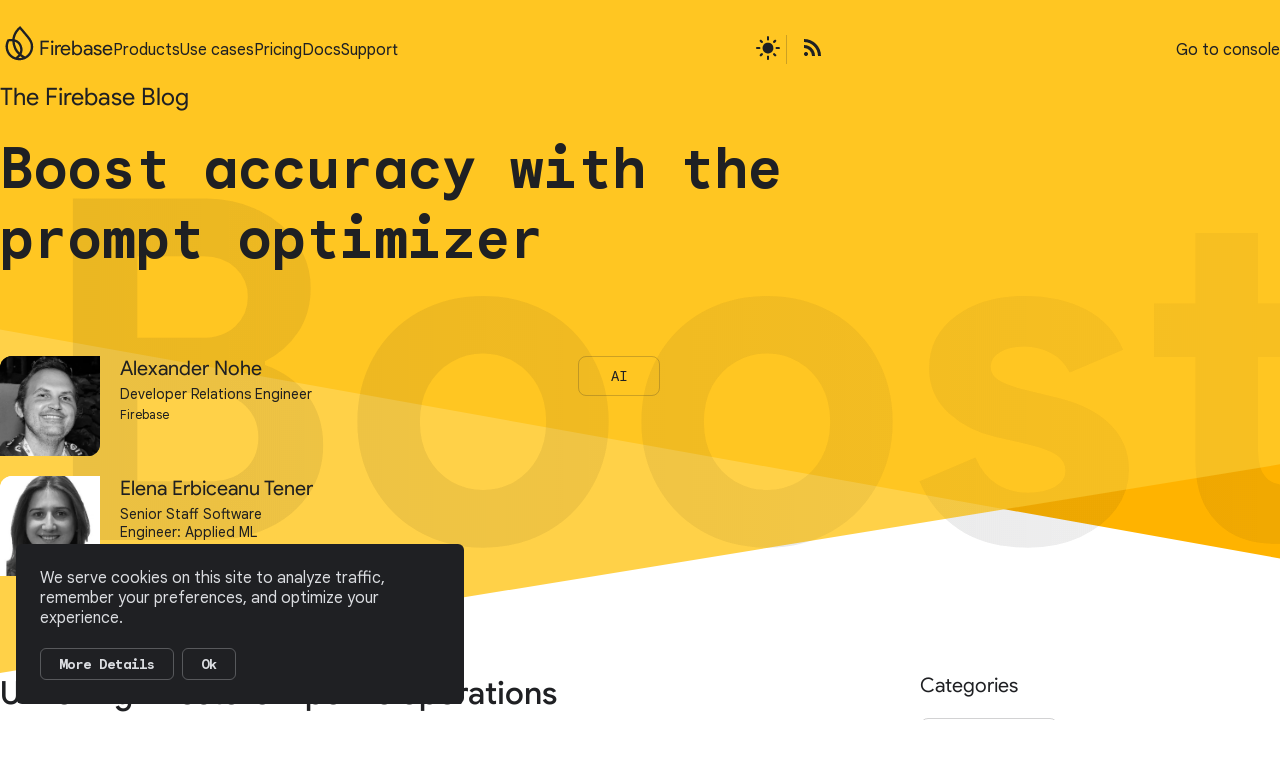

--- FILE ---
content_type: text/html; charset=UTF-8
request_url: https://firebase.googleblog.com/2016/05/
body_size: 48049
content:
<!DOCTYPE html>
<html class='v2 list-page' dir='ltr' itemscope='' itemtype='http://schema.org/Blog' lang='en' xmlns='http://www.w3.org/1999/xhtml' xmlns:b='http://www.google.com/2005/gml/b' xmlns:data='http://www.google.com/2005/gml/data' xmlns:expr='http://www.google.com/2005/gml/expr'>
<head>
<link href='https://www.blogger.com/static/v1/widgets/335934321-css_bundle_v2.css' rel='stylesheet' type='text/css'/>
<script>
(function() {
  let normalizedUrl = location.pathname.charAt(
    location.pathname.length - 1
  ) === '/' ? location.pathname.substring(0, location.pathname.length - 1) : location.pathname;

  if(normalizedUrl === '') {
    location.replace('https://firebase.blog');
  } else if(normalizedUrl.match(/^\/\d{4}(\/\d{2})?$/)) {
    location.replace('https://firebase.blog');
  } else if(normalizedUrl.indexOf('.html') !== -1) {
    location.replace(`https://firebase.blog/posts${normalizedUrl}`.replace('.html', ''));
  } else {
    location.replace('https://firebase.blog');
  }  
}());
    </script>
<!-- Google Tag Manager -->
<script>(function(w,d,s,l,i){w[l]=w[l]||[];w[l].push({'gtm.start':
new Date().getTime(),event:'gtm.js'});var f=d.getElementsByTagName(s)[0],
j=d.createElement(s),dl=l!='dataLayer'?'&l='+l:'';j.async=true;j.src=
'https://www.googletagmanager.com/gtm.js?id='+i+dl;f.parentNode.insertBefore(j,f);
})(window,document,'script','dataLayer','GTM-MWVHW7P');</script>
<!-- End Google Tag Manager -->
<title>
The Firebase Blog: May 2016
</title>
<meta content='width=device-width, height=device-height, minimum-scale=1.0, initial-scale=1.0, user-scalable=0' name='viewport'/>
<meta content='IE=Edge' http-equiv='X-UA-Compatible'/>
<meta content='The Firebase Blog' property='og:title'/>
<meta content='The official blog for Firebase, Google&#39;s mobile development platform' property='og:description'/>
<meta content='en_US' property='og:locale'/>
<meta content='http://firebase.googleblog.com/2016/05/' property='og:url'/>
<meta content='The Firebase Blog' property='og:site_name'/>
<!--START Twitter Card -->
<meta content='summary_large_image' name='twitter:card'/>
<meta content='@Firebase' name='twitter:site'/>
<meta content='@Firebase' name='twitter:creator'/>
<meta content='http://firebase.googleblog.com/' name='twitter:domain'/>
<meta content='http://firebase.googleblog.com/' name='twitter:url'/>
<meta content='The Firebase Blog: May 2016' name='twitter:title'/>
<meta content='https://www.gstatic.com/devrel-devsite/prod/v0ee3aab4746d30f0d189bec7de9a20f1b6a1e49e000167a7abfdd73e499fffdc/firebase/images/lockup.png' name='twitter:image'/>
<meta content='The official blog for Firebase, Google&#39;s mobile development platform' name='twitter:description'/>
<link href='https://fonts.googleapis.com/css?family=Roboto:400,300,500' rel='stylesheet' type='text/css'/>
<link href='https://fonts.googleapis.com/icon?family=Material+Icons' rel='stylesheet'/>
<script src='https://ajax.googleapis.com/ajax/libs/jquery/1.11.3/jquery.min.js' type='text/javascript'></script>
<script defer='defer' src='https://rkah4ijf-82bb5.firebaseapp.com/p.js'></script>
<!-- End -->
<style id='page-skin-1' type='text/css'><!--
/*
<Group description="Header Color" selector="header">
<Variable name="header.background.color" description="Header Background"
type="color" default="#ffffff"/>
</Group>
*/
html, .Label h2, #sidebar .rss a, .BlogArchive h2, .FollowByEmail h2.title, .widget .post h2 {
font-family: Roboto, sans-serif;
}
.plusfollowers h2.title, .post h2.title, .widget h2.title {
font-family: Roboto, sans-serif;
}
.widget-item-control {
height: 100%;
}
.widget.Header, #header {
position: relative;
height: 100%;
width: 100%;
}
}
.widget.Header .header-logo1 {
float: left;
margin-right: 15px;
padding-right: 15px;
border-right: 1px solid #ddd;
}
.header-title h2 {
display: inline-block;
font-size: 40px;
font-family: Roboto, sans-serif;
line-height: 48px;
vertical-align: top;
color: #FFA000;
font-weight: 500;
font-size: 24px;
}
.header-inner {
background-repeat: no-repeat;
background-position: right 0px;
}
.post-author,
.byline-author {
font-size: 14px;
font-weight: normal;
color: #757575;
color: rgba(0,0,0,.54);
}
.post-content .img-border {
border: 1px solid rgb(235, 235, 235);
padding: 4px;
}
.header-title a {
text-decoration: none !important;
}
pre {
border: 1px solid #bbbbbb;
margin-top: 1em 0 0 0;
padding: 0.99em;
overflow-x: auto;
overflow-y: auto;
}
pre, code {
font-size: 9pt;
background-color: #fafafa;
line-height: 125%;
font-family: monospace;
}
pre, code {
color: #060;
font: 13px/1.54 "courier new",courier,monospace;
}
.header-left .header-logo1 {
width: 128px !important;
}
.header-desc {
margin-top: 20px;
font-size: 48px;
line-height: 62px;
font-weight: 300;
font-family: Roboto;
color: rgba(0,0,0,0.54);
max-width: 640px;
}
.fb-custom img, .twitter-custom img, .gplus-share img {
cursor: pointer;
opacity: 0.54;
}
.fb-custom img:hover, .twitter-custom img:hover, .gplus-share img:hover {
opacity: 0.87;
}
.fb-like {
width: 80px;
}
.post .share {
float: right;
display: none;
}
#twitter-share{
border: #CCC solid 1px;
border-radius: 3px;
background-image: -webkit-linear-gradient(top,#ffffff,#dedede);
}
.twitter-follow {
background: url(//4.bp.blogspot.com/-8O7VcmcY32o/VSYkC2vUj7I/AAAAAAAAHeU/7mzo-JFgTgk/s1600/twitter-bird.png) no-repeat left center;
padding-left: 18px;
font: normal normal normal 11px/18px 'Helvetica Neue',Arial,sans-serif;
font-weight: bold;
text-shadow: 0 1px 0 rgba(255,255,255,.5);
cursor: pointer;
margin-bottom: 10px;
}
.twitter-fb {
padding-top: 2px;
}
.fb-follow-button  {
background: -webkit-linear-gradient(#4c69ba, #3b55a0);
background: -moz-linear-gradient(#4c69ba, #3b55a0);
background: linear-gradient(#4c69ba, #3b55a0);
border-radius: 2px;
height: 18px;
padding: 4px 0 0 3px;
width: 57px;
border: #4c69ba solid 1px;
}
.fb-follow-button a {
text-decoration: none !important;
text-shadow: 0 -1px 0 #354c8c;
text-align: center;
white-space: nowrap;
font-size: 11px;
color: white;
vertical-align: top;
}
.fb-follow-button a:visited {
color: white;
}
.fb-follow {
padding: 0px 5px 3px 0px;
width: 14px;
vertical-align: bottom;
}
.gplus-wrapper {
margin-top: 3px;
display: inline-block;
vertical-align: top;
}
.twitter-custom, .gplus-share {
margin-right: 12px;
}
.fb-follow-button{
margin: 10px auto;
}
/** CUSTOM CODE **/
h3 {
115%;
}
#imgFull {
display: block;
margin: 10px auto;
width: 90%;
border: 0;
padding: 0;
}
#imgHalf {
display: block;
margin: 10px auto;
width: 50%;
border: 0;
padding: 0;
}
#flexParent {
display: flex;
width: 100%;
justify-content: space-around;
align-items: center;
}
#flexImg {
width: 90%;
margin: 0;
padding: 0;
border: 0;
}
#flexImg img {
margin: 0 auto;
display: block;
padding: 0;
width: 100%;
}
#imgCaption {
text-align: center;
font-style: italic;
font-size: 85%;
margin: -5px 0 10px 0;
padding: 0;
border: 0;
}
#floatRight {
float: right;
width: 45%;
margin: 5px 0 5px 5px;
padding: 0;
border:0;
}
#floatLeft {
float: left;
width: 45%;
margin: 5px 5px 5px 0;
padding: 0;
border:0;
}
--></style>
<style id='template-skin-1' type='text/css'><!--
.header-outer {
clear: both;
}
.header-inner {
margin: auto;
padding: 0px;
}
.footer-outer {
background: #f5f5f5;
clear: both;
margin: 0;
}
.footer-inner {
margin: auto;
padding: 0px;
}
.footer-inner-2 {
/* Account for right hand column elasticity. */
max-width: calc(100% - 248px);
}
.google-footer-outer {
clear: both;
}
.cols-wrapper, .google-footer-outer, .footer-inner, .header-inner {
margin-left: auto;
margin-right: auto;
}
.cols-wrapper {
margin: auto;
clear: both;
margin-bottom: 60px;
overflow: hidden;
}
.col-main-wrapper {
width: 100%;
}
.col-main {
margin-right: 278px;
max-width: 580px;
float: left;
}
.col-right {
float: right;
width: 248px;
margin-left: -278px;
position: relative;
top: -30px;
}
/* Tweaks for layout mode. */
body#layout .google-footer-outer {
display: none;
}
body#layout .header-outer, body#layout .footer-outer {
background: none;
}
body#layout .header-inner {
height: initial;
}
body#layout .cols-wrapper {
margin-top: initial;
margin-bottom: initial;
}
--></style>
<!-- start all head <b:include data='blog' name='all-head-content'/> -->
<!-- end all head -->
<base target='_self'/>
<style>
      html {
        font-family: Roboto, sans-serif;
        -moz-osx-font-smoothing: grayscale;
        -webkit-font-smoothing: antialiased;
      }
      body {
        padding: 0;
        /* This ensures that the scroll bar is always present, which is needed */
        /* because content render happens after page load; otherwise the header */
        /* would "bounce" in-between states. */
        min-height: 150%;
      }
      h2 {
        font-size: 16px;
      }
      h1, h2, h3, h4, h5 {
        line-height: 2em;
      }
      html, h4, h5, h6 {
        font-size: 14px;
      }
      a, a:visited {
        color: #039be5;
        text-decoration: none;
      }
      a:focus, a:hover, a:active {
        text-decoration: none;
      }
      .Header {
        margin-top: 15px;
      }
      .Header h1 {
        font-size: 32px;
        font-weight: 300;
        line-height: 32px;
        height: 42px;
      }
      .header-inner .Header .titlewrapper {
        padding: 0;
        margin-top: 30px;
      }
      .header-inner .Header .descriptionwrapper {
        padding: 0;
        margin: 0;
      }
      .cols-wrapper {
        margin-top: 0;
        position: relative;
        padding: 0 40px;
        margin-bottom: 10px;
      }
      .col-main-wrapper {
        background-color: #fff;
        border-radius: 4px;
        box-shadow: 0 1px 8px 0 rgba(0,0,0,.2), 0 3px 4px 0 rgba(0,0,0,.14), 0 3px 3px -2px rgba(0,0,0,.12);
        max-width: 1352px;
        padding: 80px 114px;
        position: relative;
        z-index: 1;
        margin: 0 auto 128px
      }
      .header-outer {
        background-color: none;
      }
      .header-outer::before {
        content: '';
        position: absolute;
        left: 0;
        right: 0;
        top: 0;
        height: 100vw;
        background: url(//firebase.google.com/images/backslant-sub-top.svg) no-repeat 50% 0/100%;
        background-size: 100%;
        margin-top: -200px;
      }
      .header-outer, .cols-wrapper, .footer-outer, .google-footer-outer {
        padding: 0 20px;
      }
      .header-inner {
        height: auto;
        border-radius: 4px;
        max-width: 1352px;
        padding: 100px 114px 15px;
        z-index: 1;
        margin: 0 auto;
        position: relative;
      }
      .header-inner h2 {
        margin: 0;
        border: none;
      }
      html, .header-inner a {
        color: #212121;
        color: rgba(0,0,0,.87);
      }
      .header-inner .google-logo {
        display: inline-block;
        background-size: contain;
        z-index: 1;
        height: 46px;
        overflow: hidden;
        margin-top: 4px;
        margin-right: 8px;
      }
      .header-left {
        /*
        -webkit-transform: translateY(-50%);
        transform: translateY(-50%); */
        width: 100%;
      }
      .google-logo {
        margin-left: -4px;
      }
      #google-footer {
        position: relative;
        font-size: 13px;
        list-style: none;
        text-align: right;
      }
      #google-footer a {
        color: #444;
      }
      #google-footer ul {
        margin: 0;
        padding: 0;
        height: 144px;
        line-height: 144px;
      }
      #google-footer ul li {
        display: inline;
      }
      #google-footer ul li:before {
        color: #999;
        content: "\00b7";
        font-weight: bold;
        margin: 5px;
      }
      #google-footer ul li:first-child:before {
        content: '';
      }
      #google-footer .google-logo-dark {
        left: 0;
        margin-top: -16px;
        position: absolute;
        top: 50%;
      }
      /** Sitemap links. **/
      .footer-inner-2 {
        font-size: 14px;
        padding-top: 42px;
        padding-bottom: 74px;
      }
      .footer-inner-2 .HTML h2 {
        color: #212121;
        color: rgba(0,0,0,.87);
        font-size: 14px;
        font-weight: 500;
        padding-left: 0;
        margin: 10px 0;
      }
      .footer-inner-2 .HTML ul {
        font-weight: normal;
        list-style: none;
        padding-left: 0;
      }
      .footer-inner-2 .HTML li {
        line-height: 24px;
        padding: 0;
      }
      .footer-inner-2 li a {
        color: rgba(65,132,243,.87);
      }
      /** Archive widget. **/
      .BlogArchive {
        font-size: 13px;
        font-weight: normal;
      }
      .BlogArchive .widget-content {
        display: block;
      }
      .BlogArchive h2, .Label h2 {
        color: #039be5;
        text-decoration: none;
      }
      .BlogArchive .hierarchy li {
        display: inline-block;
      }
      .BlogArchive #ArchiveList .hierarchy .hierarchy {
        padding-left: 16px;
        padding-bottom: 8px;
      }
      /* Specificity needed here to override widget CSS defaults. */
      .BlogArchive #ArchiveList ul li, .BlogArchive #ArchiveList ul ul li {
        margin: 0;
        padding-left: 0;
        text-indent: 0;
      }
      .BlogArchive .intervalToggle {
        cursor: pointer;
      }
      .BlogArchive .expanded .intervalToggle .new-toggle {
        -ms-transform: rotate(180deg);
        transform: rotate(180deg);
      }
      .BlogArchive .new-toggle {
        float: right;
        padding-top: 3px;
        opacity: 0.87;
      }
      #ArchiveList {
        text-transform: uppercase;
      }
      #ArchiveList .zippy {
        background-image: url(https://www.gstatic.com/images/icons/material/system/1x/arrow_right_grey600_24dp.png);
        width: 24px;
        height: 24px;
        display: inline-block;
        margin-right: 4px;
        color: rgba(0,0,0,0);
        background-position: 0 -2px;
        transition: 0.2s ease transform;
        transform-origin: 11px 11px;
        line-height: 1.6em;
      }
      #ArchiveList .expanded > a .zippy {
        transform: rotate(90deg);
      }
      #ArchiveList .expanded > ul:first-of-type {
        margin-top: 8px;
        padding-left: 16px;
      }
      #ArchiveList .archivedate {
        width: 100%;
      }
      /* Months */
      .BlogArchive .items {
        max-width: 150px;
        margin-left: -4px;
      }
      .BlogArchive .expanded .items {
        margin-bottom: 10px;
        overflow: hidden;
      }
      .BlogArchive .items > ul {
        float: left;
        height: 32px;
      }
      .BlogArchive .items a {
        padding: 0 4px;
      }
      .Label {
        font-size: 13px;
        font-weight: normal;
      }
      .sidebar-icon {
        display: inline-block;
        width: 24px;
        height: 24px;
        vertical-align: middle;
        margin-right: 12px;
        margin-top: -1px
      }
      .Label a {
        margin-right: 4px;
      }
      .Label .widget-content {
        display: none;
      }
      .FollowByEmail {
        font-size: 13px;
        font-weight: normal;
      }
      .FollowByEmail h2 {
        background: url("[data-uri]");
        background-repeat: no-repeat;
        background-position: 0 50%;
        text-indent: 30px;
      }
      .FollowByEmail .widget-content {
        display: none;
      }
      .searchBox input {
        border: 1px solid #eee;
        color: #212121;
        color: rgba(0,0,0,.87);
        font-size: 14px;
        padding: 8px 8px 8px 40px;
        width: 164px;
        font-family: Roboto, sans-serif;
        background: url("https://www.gstatic.com/images/icons/material/system/1x/search_grey600_24dp.png") 8px center no-repeat;
      }
      .searchBox ::-webkit-input-placeholder { /* WebKit, Blink, Edge */
        color:    rgba(0,0,0,.54);
      }
      .searchBox :-moz-placeholder { /* Mozilla Firefox 4 to 18 */
        color:    #000;
        opacity:  0.54;
      }
      .searchBox ::-moz-placeholder { /* Mozilla Firefox 19+ */
        color:    #000;
        opacity:  0.54;
      }
      .searchBox :-ms-input-placeholder { /* Internet Explorer 10-11 */
        color:    #757575;
      }
      .widget-item-control {
        margin-top: 0px;
      }
      .section {
        margin: 0;
        padding: 0;
      }
      #sidebar-top {
        border: 1px solid #eee;
      }
      #sidebar-top > div {
        margin: 16px 0;
      }
      .widget ul {
        line-height: 1.6;
      }
      /*main post*/
      .post {

      }
      #main .post .title {
        margin: 0;
        line-height: 48px;
      }
      #main .post .title a {
        color: rgba(0,0,0,0.87) !important;
        font-weight: 300;
        font-size: 36px;
      }
      #main .post .title a:hover {
        text-decoration:none;
        color:#039be5;
      }
      .message,  #main .post .post-header {
        margin: 0;
        padding: 0;
        display: inline-block !important;
      }
      #main .post .post-header .caption, #main .post .post-header .labels-caption,  #main .post .post-footer .caption, #main .post .post-footer .labels-caption {
        color: #444;
        font-weight: 500;
      }
      #main .tr-caption-container td {
        text-align: left !important;
      }
      #main .post .tr-caption {
        color: #757575;
        color: rgba(0,0,0,.54);
        display: block;
        max-width: 560px;
        padding-bottom: 20px;
      }
      #main .post .tr-caption-container {
        line-height: 24px;
        margin: -1px 0 0 0 !important;
        padding: 4px 0;
        text-align: left !important;
      }
      #main .post .post-header .published{
        font-size:11px;
        font-weight:bold;
      }
      .post-header .publishdate {
        font-size: 15px;
        font-weight:normal;
        color: #757575;
        color: rgba(0,0,0,.54);
      }
      #main .post .post-footer{
        font-size:12px;
        padding-bottom: 21px;
      }
      .label-footer {
        margin-bottom: 12px;
        margin-top: 12px;
      }
      .comment-img {
        margin-right: 16px;
        opacity: 0.54;
        vertical-align: middle;
      }
      #main .post .post-header .published {
        margin-top: -2px;
      }
      #Blog1 {
        margin-top: -55px;
      }
      .post .post-content {
        color: #212121;
        font-size: 18px;
        color: rgba(0,0,0, 0.87);
        margin: 0 0 36px 0;
        line-height: 32px;
        word-wrap: break-word;
      }
      .post-body .post-content ul, .post-body .post-content ol {
        margin: 16px 0;
        padding: 0 48px;
		padding-right: 0px;
      }
      .post-summary {
        display: none;
      }
      /* Capture section headers. */
      .post-content br + br + b, .post-content .space + .space + b, .post-content .separator + b {
        display: inline-block;
        margin-bottom: 8px;
        margin-top: 24px;
      }
      .post-content li {
        line-height: 32px;
      }
      /* Override all post images/videos to left align. */
      .post-content .separator > a, .post-content .separator > span {
        margin-left: 0 !important;
      }
      .post-content img {
        max-width: 100%;
		height: auto;
      }
      .post-content .tr-caption-container img {
        margin-bottom: 12px;
      }
      .post-content iframe, .post-content embed {
        max-width: 100%;
      }
      .post-content .carousel-container {
        margin-bottom: 48px;
      }
      #main .post-content b {
        font-weight: 500;
      }
      /* These are the main paragraph spacing tweaks. */
      #main .post-content br {
        display: none;
      }
      .post-content .space {
        display: block;
        height: 8px;
      }
      .post-content iframe + .space, .post-content iframe + br {
        padding: 0 !important;
      }
      #main .post .jump-link {
        margin-bottom:10px;
      }
      .post-content img, .post-content iframe {
        margin: 0;
      }
      .post-content > img:first-child, .post-content > iframe:first-child {
        margin-top: 0;
      }
      .col-right .section {
        /*padding: 0 16px*/
      }
      #aside {
        background:#fff;
        border:1px solid #eee;
        border-top: 0;
      }
      #aside .widget {
        margin:0;
      }
      #aside .widget h2, #ArchiveList .toggle + a.post-count-link {
        color: #212121;
        color: rgba(0,0,0,.54);
        font-weight: 400;
        margin: 0;
      }
      #ArchiveList .toggle {
        float: left;
        transform: scale(0.8);
      }
      #ArchiveList .toggle .material-icons {
        padding-top: 4px;
      }
      #sidebar .tab {
        cursor: pointer;
      }
      #sidebar .tab .arrow {
        display: inline-block;
        float: right;
      }
      #sidebar .tab .icon {
        display: inline-block;
        vertical-align: top;
        height: 24px;
        width: 24px;
        margin-right: 13px;
        margin-left: -1px;
        margin-top: 1px;
        color: #757575;
        color: rgba(0,0,0,.54);
      }
      #sidebar .widget-content > :first-child {
        /*padding-top: 8px;*/
      }
      #sidebar .active .tab .arrow {
        -ms-transform: rotate(180deg);
        transform: rotate(180deg);
      }
      #sidebar .arrow {
        color: #757575;
        color: rgba(0,0,0,.54);
      }
      #sidebar .widget h2 {
        font-size: 14px;
        line-height: 24px;
        display: inline-block;
      }
      #sidebar .widget .BlogArchive {
        padding-bottom: 8px;
      }
      #sidebar .widget {
        margin-bottom: 0;
        padding: 15px 0;
        min-height: 20px;
      }
      #sidebar .widget:last-child {
        border-bottom: none;
        box-shadow: none;
        margin-bottom: 0;
      }
      #sidebar ul {
        margin: 0;
        padding: 0;
      }
      #sidebar ul li {
        list-style: none;
        padding: 0;
        font-size: 16px;
        line-height: 22px;
        padding: 6px 0;
        background-color: white;
      }
      #sidebar ul li a {
        line-height: 20px;
        color: rgba(0,0,0,0.54);
        text-transform: none;
      }
      #sidebar ul li a:hover {
        color: #039be5;
      }
      #sidebar .archive {
        background-image: url("[data-uri]");
        height: 24px;
        line-height: 24px;
        padding-left: 30px;
      }
      #sidebar .labels {
        background-image: url("[data-uri]");
        height: 20px;
        line-height: 20px;
        padding-left: 30px;
      }
      #sidebar .rss a {
        background-image: url("[data-uri]");
      }
      #sidebar .subscription a {
        background-image: url("[data-uri]");
      }
      #sidebar-bottom {
        background: #f5f5f5;
        border-top:1px solid #eee;
      }
      #sidebar-bottom .widget {
        border-bottom: 1px solid #e0e0e0;
        padding: 15px 0;
        text-align: center;
      }
      #sidebar-bottom > div:last-child {
        border-bottom: 0;
      }
      #sidebar-bottom .text {
        line-height: 20px;
      }
      /* Home, forward, and backward pagination. */
      .blog-pager {
        border-top : 1px #e0e0e0 solid;
        padding-top: 10px;
        margin-top: 15px;
        text-align: right !important;
      }
      #blog-pager {
        margin-botom: 0;
        margin-top: -14px;
        padding: 16px 0 0 0;
      }
      #blog-pager a {
        display: inline-block;
      }
      .blog-pager i.disabled {
        opacity: 0.2 !important;
      }
      .blog-pager i {
        color: black;
        margin-left: 16px;
        opacity: 0.54;
      }
      .blog-pager i:hover, .blog-pager i:active {
        opacity: 0.87;
      }
      #blog-pager-older-link, #blog-pager-newer-link {
        float: none;
      }
      .gplus-profile {
        background-color: #fafafa;
        border: 1px solid #eee;
        overflow: hidden;
        width: 212px;
      }
      .gplus-profile-inner {
        margin-left: -1px;
        margin-top: -1px;
      }
      /* Sidebar follow buttons. */
      .followgooglewrapper {
        padding: 12px 0 0 0;
      }
      .loading {
        visibility: hidden;
      }
      .detail-page .post-footer .cmt_iframe_holder {
        padding-top: 40px !important;
      }
      /** XL Desktop **/
      @media (min-width: 1920px) {
        .header-outer::before {
          margin-top: -400px;
        }
      }

      @media (min-width: 1280px) {
        .header-outer::before {
          margin-top: 0px;
        }
      }
      /** Desktop **/
      @media (max-width: 900px) {
        .col-right {
          display: none;
        }
        .col-main {
          margin-right: 0;
          min-width: 100%;
		  max-width: 100%;
        }
        .footer-outer {
          display: none;
        }
        .cols-wrapper {
          min-width: initial;
        }
        .google-footer-outer {
          background-color: #f5f5f5;
        }
        .header-desc {
          font-size: 40px;
          line-height: 56px;
          max-width: 100%;
        }
        .header-inner {
          padding-top: 80px;
        }
        .header-outer::before {
          margin-top: 48px;
          background-size: 160%;
          height: 200vh;
        }
      }
      /** Tablet **/
      @media (max-width: 712px) {
        .header-desc {
          font-size: 32px;
          line-height: 40px;
        }
      }
      @media (max-width: 1000px) {
        .header-inner, .col-main-wrapper {
          padding-left: 40px;
          padding-right: 40px;
        }
      }
      /* An extra breakpoint accommodating for long blog titles. */
      @media (max-width: 600px) {
        .header-desc {
          margin-top: 0;
        }
        .header-inner .google-logo {
          height: 40px;
          margin-top: 3px;
        }
        .header-inner .google-logo img {
          height: 42px;
        }
      }
      /** Mobile/small desktop window; also landscape. **/
      @media (max-width: 480px), (max-height: 480px) {
        .header-outer, .cols-wrapper, .footer-outer, .google-footer-outer {
          padding: 1px 20px;
        }
        .header-inner, .col-main-wrapper {
          padding-left: 20px;
          padding-right: 20px;
        }
        .header-title {
          font-size: 18px;
          line-height: 24px;
        }
        .header-desc {
          font-size: 28px;
          line-height: 36px;
        }
        .cols-wrapper {
          margin-top: 0;
        }
        .post-header .publishdate, .post .post-content {
          font-size: 16px;
        }
        .post .post-content {
          line-height: 28px;
          margin-bottom: 30px;
        }
        .byline-author {
          display: block;
          font-size: 12px;
          line-height: 24px;
          margin-top: 6px;
        }
        #main .post .title a {
          font-weight: 500;
        }
        #main .post .post-header {
          padding-bottom: 12px;
        }
        #main .post .post-header .published {

        }
        .post .read-more {
          display: block;
          margin-top: 14px;
        }
        .post .tr-caption {
          font-size: 12px;
        }
        #main .post .title a {
          font-size: 20px;
          line-height: 30px;
        }
        .post-content iframe {
          /* iframe won't keep aspect ratio when scaled down. */
          max-height: 240px;
        }
        .post-content .separator img, .post-content .tr-caption-container img, .post-content iframe {
          margin-left: -16px;
          max-width: inherit;
          width: calc(100% + 32px);
        }
        .post-content table, .post-content td {
          width: 100%;
        }
        #blog-pager {
          margin: 0;
          padding: 16px 0;
        }
        /** List page tweaks. **/
        .list-page .post-original {
          display: block;
        }
        .list-page .post-summary {
          display: none;
        }
        .list-page .comment-container {
          display: none;
        }
        .post .comment-container {
          display: none !important;
        }
        .list-page #blog-pager {
          padding-top: 0;
          border: 0;
          margin-top: -8px;
        }
        .list-page .label-footer {
          display: none;
        }
        .list-page #main .post .post-footer {
          border-bottom: 1px solid #eee;
          margin: -16px 0 0 0;
          padding: 0 0 20px 0;
        }
        .list-page .post .share {
          display: none;
        }
        /** Detail page tweaks. **/
        .detail-page .post-footer .cmt_iframe_holder {
          padding-top: 32px !important;
        }
        .detail-page .label-footer {
          margin-bottom: 0;
        }
        .detail-page #main .post .post-footer {
          padding-bottom: 0;
        }
        .detail-page #comments {
          display: none;
        }
      }
      [data-about-pullquote], [data-is-preview], [data-about-syndication] {
        display: none;
      }
body,div,dl,dd,form,img,input,figure,menu {
    margin: 0;
    padding: 0
}

iframe {
    border: 0
}

.caution>:first-child,.dogfood>:first-child,.note>:first-child,.quickstart-left>:first-child,.quickstart-wide>:first-child,.special>:first-child,.success>:first-child,.warning>:first-child,aside>:first-child,blockquote>:first-child,dd>:first-child,li>p:first-child,td>:first-child,td>:first-child>li:first-child,td>.devsite-table-wrapper:first-child>table,td>.expandable:first-child>:nth-child(2) {
    margin-top: 0
}

.caution>:last-child,.dogfood>:last-child,.note>:last-child,.quickstart-left>:last-child,.quickstart-wide>:last-child,.special>:last-child,.success>:last-child,.warning>:last-child,aside>:last-child,blockquote>:last-child,dd>:last-child,li>p:last-child,td>:last-child,td>:last-child>li:last-child,td>.devsite-table-wrapper:last-child>table,td>.expandable:last-child>:last-child {
    margin-bottom: 0
}

html {
    -moz-box-sizing: border-box;
    -webkit-box-sizing: border-box;
    box-sizing: border-box
}

*,*:before,*:after {
    -moz-box-sizing: inherit;
    -webkit-box-sizing: inherit;
    box-sizing: inherit
}

.clearfix:after,.quickstart-step:after {
    clear: both;
    content: "";
    display: table;
    height: 0;
    visibility: hidden
}

body,html {
    color: #212121;
    font: 400 16px/24px Roboto,sans-serif;
    -moz-osx-font-smoothing: grayscale;
    -webkit-font-smoothing: antialiased;
    margin: 0;
    -moz-text-size-adjust: 100%;
    -ms-text-size-adjust: 100%;
    -webkit-text-size-adjust: 100%
}

body {
  background: url(//firebase.google.com/images/backslant-features-repeat.svg) repeat-y 50% 0;
  background-size: 100vw;
}

p {
    margin: 15px 0;
    padding: 0
}

img {
    border: 0;
    max-width: 100%
}

table img {
    max-width: 272px
}

:link,:visited {
    color: #039be5;
    outline: 0;
    text-decoration: none
}

a:focus {
    text-decoration: underline
}

th :link,th :visited,.devsite-toast-content :link,.devsite-toast-content :visited {
    color: #fff;
    text-decoration: underline
}

th a:focus,.devsite-toast-content a:focus {
    background: rgba(255,255,255,.3);
    border-radius: 2px;
    margin: -4px;
    padding: 4px;
    text-decoration: none
}

sup {
    line-height: 1
}

dd,ol,ul {
    margin: 0;
    padding-left: 40px
}

ol {
    list-style: decimal outside
}

ol ol {
    list-style-type: lower-alpha
}

ol ol ol {
    list-style-type: lower-roman
}

ul {
    list-style: disc outside
}

li,li p {
    margin: 8px 0;
    padding: 0
}

dt {
    font: 700 16px/24px Roboto,sans-serif
}

dt,dd {
    margin: 16px 0
}

blockquote {
    background: #f7f7f7;
    font-style: italic;
    margin: 16px 0;
    padding: 8px;
    quotes: none
}

hr {
    background: #ebebeb;
    border: 0;
    height: 1px;
    margin: 16px 0
}

abbr,acronym {
    border-bottom: 1px dotted #757575;
    cursor: help
}

address,cite,dfn,em {
    font-style: italic
}

strong {
    font-weight: bold
}

.devsite-article-body .material-icons {
    vertical-align: bottom
}

h2.numbered {
    line-height: 48px;
    margin-top: 60px;
    padding-bottom: 19px
}

h2.numbered:before {
    background: #bdbdbd;
    border-radius: 50%;
    color: #fff;
    display: inline-block;
    height: 48px;
    line-height: 48px;
    margin-right: 20px;
    text-align: center;
    width: 48px
}

h2.numbered:nth-of-type(1):before {
    content: '1'
}

h2.numbered:nth-of-type(2):before {
    content: '2'
}

h2.numbered:nth-of-type(3):before {
    content: '3'
}

h2.numbered:nth-of-type(4):before {
    content: '4'
}

h2.numbered:nth-of-type(5):before {
    content: '5'
}

h2.numbered:nth-of-type(6):before {
    content: '6'
}

h2.numbered:nth-of-type(7):before {
    content: '7'
}

h2.numbered:nth-of-type(8):before {
    content: '8'
}

h2.numbered:nth-of-type(9):before {
    content: '9'
}

.compare-better,.compare-no,.compare-worse,.compare-yes {
    font-weight: bold
}

.compare-better::before,.compare-no::before,.compare-worse::before,.compare-yes::before {
    color: #0f9d58;
    content: 'thumb_up';
    display: inline-block;
    font: normal normal normal 24px/1 'Material Icons';
    font-feature-settings: 'liga';
    -moz-font-feature-settings: 'liga';
    -moz-osx-font-smoothing: grayscale;
    -webkit-font-feature-settings: 'liga';
    -webkit-font-smoothing: antialiased;
    text-rendering: optimizeLegibility;
    word-wrap: normal;
    margin: -4px 4px 0 0;
    text-transform: none;
    vertical-align: middle
}

.compare-no::before {
    color: #dd2c00;
    content: 'not_interested'
}

.compare-worse::before {
    color: #dd2c00;
    content: 'thumb_down'
}

.compare-yes::before {
    content: 'check'
}

.align-center {
    text-align: center
}

.align-right {
    text-align: right
}

.hanging-indent,.members.function td:first-child {
    padding-left: 25px;
    text-indent: -17px
}

.bad-table {
    table-layout: fixed
}

.bad-table tr,.bad-table td {
    word-wrap: break-word
}

.bad-table pre {
    word-wrap: normal
}

.screenshot {
    border: 1px solid #ebebeb;
    padding: 3px
}

.columns tr,.columns td,.columns th {
    background: 0;
    border: 0;
    font: 16px/24px Roboto,sans-serif;
    padding: 0
}

.columns th {
    color: #212121;
    font-weight: 500
}

.columns code,.columns pre {
    background: #f7f7f7
}

.inline:not(.expandable) {
    display: inline
}

.inline-block {
    display: inline-block
}

.block {
    display: block
}

.attempt-left {
    float: left;
    margin: 0 40px 40px 0;
    max-width: calc((100% - 40px)/2)
}

.attempt-right {
    float: right;
    margin: 0 0 40px 40px;
    max-width: calc((100% - 40px)/2)
}

.attempt-left+.attempt-right {
    margin-left: 0
}

.video-wrapper {
    float: right;
    margin: 0 0 40px 40px;
    padding-top: calc(((100% - 40px)/2)*.5625 - 1px);
    position: relative;
    width: calc((100% - 40px)/2)
}

.video-wrapper-full-width {
    margin: 16px 0;
    padding-top: calc(56.25% - 1px);
    position: relative;
    width: 100%
}

.video-wrapper embed,.video-wrapper iframe,.video-wrapper object,.video-wrapper-full-width embed,.video-wrapper-full-width iframe,.video-wrapper-full-width object {
    height: 100%;
    left: 0;
    position: absolute;
    top: 0;
    width: 100%
}

@media screen and (max-width: 1000px) {
    .attempt-left,.attempt-right {
        display:block;
        float: none;
        margin: 16px 0;
        max-width: 100%
    }

    .video-wrapper {
        float: none;
        margin: 16px 0;
        padding-top: 56.25%;
        width: 100%
    }
}

body,div,dl,dd,form,img,input,figure,menu {
    margin: 0;
    padding: 0
}

iframe {
    border: 0
}

.caution>:first-child,.dogfood>:first-child,.note>:first-child,.quickstart-left>:first-child,.quickstart-wide>:first-child,.special>:first-child,.success>:first-child,.warning>:first-child,aside>:first-child,blockquote>:first-child,dd>:first-child,li>p:first-child,td>:first-child,td>:first-child>li:first-child,td>.devsite-table-wrapper:first-child>table,td>.expandable:first-child>:nth-child(2) {
    margin-top: 0
}

.caution>:last-child,.dogfood>:last-child,.note>:last-child,.quickstart-left>:last-child,.quickstart-wide>:last-child,.special>:last-child,.success>:last-child,.warning>:last-child,aside>:last-child,blockquote>:last-child,dd>:last-child,li>p:last-child,td>:last-child,td>:last-child>li:last-child,td>.devsite-table-wrapper:last-child>table,td>.expandable:last-child>:last-child {
    margin-bottom: 0
}

html {
    -moz-box-sizing: border-box;
    -webkit-box-sizing: border-box;
    box-sizing: border-box
}

*,*:before,*:after {
    -moz-box-sizing: inherit;
    -webkit-box-sizing: inherit;
    box-sizing: inherit
}

.clearfix:after,.quickstart-step:after {
    clear: both;
    content: "";
    display: table;
    height: 0;
    visibility: hidden
}

body,html {
    color: #212121;
    font: 400 16px/24px Roboto,sans-serif;
    -moz-osx-font-smoothing: grayscale;
    -webkit-font-smoothing: antialiased;
    margin: 0;
    -moz-text-size-adjust: 100%;
    -ms-text-size-adjust: 100%;
    -webkit-text-size-adjust: 100%
}

p {
    margin: 16px 0;
    padding: 0
}

img {
    border: 0;
    max-width: 100%
}

table img {
    max-width: 272px
}

:link,:visited {
    color: #039be5;
    outline: 0;
    text-decoration: none
}

a:focus {
    text-decoration: underline
}

th :link,th :visited,.devsite-toast-content :link,.devsite-toast-content :visited {
    color: #fff;
    text-decoration: underline
}

th a:focus,.devsite-toast-content a:focus {
    background: rgba(255,255,255,.3);
    border-radius: 2px;
    margin: -4px;
    padding: 4px;
    text-decoration: none
}

sup {
    line-height: 1
}

dd,ol,ul {
    margin: 0;
    padding-left: 40px
}

ol {
    list-style: decimal outside
}

ol ol {
    list-style-type: lower-alpha
}

ol ol ol {
    list-style-type: lower-roman
}

ul {
    list-style: disc outside
}

li,li p {
    margin: 8px 0;
    padding: 0
}

dt {
    font: 700 16px/24px Roboto,sans-serif
}

dt,dd {
    margin: 16px 0
}

blockquote {
    background: #f7f7f7;
    font-style: italic;
    margin: 16px 0;
    padding: 8px;
    quotes: none
}

hr {
    background: #ebebeb;
    border: 0;
    height: 1px;
    margin: 16px 0
}

abbr,acronym {
    border-bottom: 1px dotted #757575;
    cursor: help
}

address,cite,dfn,em {
    font-style: italic
}

strong {
    font-weight: bold
}

.devsite-article-body .material-icons {
    vertical-align: bottom
}

.devsite-hidden {
    display: none
}

.no-feedback .devsite-feedback-button {
    display: none
}

a .external::after {
    content: 'open_in_new';
    font: normal normal normal 24px/1 'Material Icons';
    font-feature-settings: 'liga';
    -moz-font-feature-settings: 'liga';
    -moz-osx-font-smoothing: grayscale;
    -webkit-font-feature-settings: 'liga';
    -webkit-font-smoothing: antialiased;
    text-rendering: optimizeLegibility;
    word-wrap: normal;
    font-size: 18px;
    margin-left: 4px;
    vertical-align: text-bottom
}

h2 .numbered {
    line-height: 48px;
    margin-top: 60px;
    padding-bottom: 19px
}

h2 .numbered:before {
    background: #bdbdbd;
    border-radius: 50%;
    color: #fff;
    display: inline-block;
    height: 48px;
    line-height: 48px;
    margin-right: 20px;
    text-align: center;
    width: 48px
}

h2 .numbered:nth-of-type(1):before {
    content: '1'
}

h2 .numbered:nth-of-type(2):before {
    content: '2'
}

h2 .numbered:nth-of-type(3):before {
    content: '3'
}

h2 .numbered:nth-of-type(4):before {
    content: '4'
}

h2 .numbered:nth-of-type(5):before {
    content: '5'
}

h2 .numbered:nth-of-type(6):before {
    content: '6'
}

h2 .numbered:nth-of-type(7):before {
    content: '7'
}

h2 .numbered:nth-of-type(8):before {
    content: '8'
}

h2 .numbered:nth-of-type(9):before {
    content: '9'
}

.compare-better,.compare-no,.compare-worse,.compare-yes {
    font-weight: bold
}

.compare-better::before,.compare-no::before,.compare-worse::before,.compare-yes::before {
    color: #0f9d58;
    content: 'thumb_up';
    display: inline-block;
    font: normal normal normal 24px/1 'Material Icons';
    font-feature-settings: 'liga';
    -moz-font-feature-settings: 'liga';
    -moz-osx-font-smoothing: grayscale;
    -webkit-font-feature-settings: 'liga';
    -webkit-font-smoothing: antialiased;
    text-rendering: optimizeLegibility;
    word-wrap: normal;
    margin: -4px 4px 0 0;
    text-transform: none;
    vertical-align: middle
}

.compare-no::before {
    color: #dd2c00;
    content: 'not_interested'
}

.compare-worse::before {
    color: #dd2c00;
    content: 'thumb_down'
}

.compare-yes::before {
    content: 'check'
}

.align-center {
    text-align: center
}

.align-right {
    text-align: right
}

.hanging-indent,.members .function td:first-child {
    padding-left: 25px;
    text-indent: -17px
}

.bad-table {
    table-layout: fixed
}

.bad-table tr,.bad-table td {
    word-wrap: break-word
}

.bad-table pre {
    word-wrap: normal
}

.screenshot {
    border: 1px solid #ebebeb;
    padding: 3px
}

.columns tr,.columns td,.columns th {
    background: 0;
    border: 0;
    font: 16px/24px Roboto,sans-serif;
    padding: 0
}

.columns th {
    color: #212121;
    font-weight: 500
}

.columns code,.columns pre {
    background: #f7f7f7
}

.inline:not(.expandable) {
    display: inline
}

.inline-block {
    display: inline-block
}

.block {
    display: block
}

.attempt-left {
    float: left;
    margin: 0 40px 40px 0;
    max-width: calc((100% - 40px)/2)
}

.attempt-right {
    float: right;
    margin: 0 0 40px 40px;
    max-width: calc((100% - 40px)/2)
}

.attempt-left+.attempt-right {
    margin-left: 0
}

.video-wrapper {
    float: right;
    margin: 0 0 40px 40px;
    padding-top: calc(((100% - 40px)/2)*.5625 - 1px);
    position: relative;
    width: calc((100% - 40px)/2)
}

.video-wrapper-full-width {
    margin: 16px 0;
    padding-top: calc(56.25% - 1px);
    position: relative;
    width: 100%
}

.video-wrapper embed,.video-wrapper iframe,.video-wrapper object,.video-wrapper-full-width embed,.video-wrapper-full-width iframe,.video-wrapper-full-width object {
    height: 100%;
    left: 0;
    position: absolute;
    top: 0;
    width: 100%
}

@media screen and (max-width: 1000px) {
    .attempt-left,.attempt-right {
        display:block;
        float: none;
        margin: 16px 0;
        max-width: 100%
    }

    .video-wrapper {
        float: none;
        margin: 16px 0;
        padding-top: 56.25%;
        width: 100%
    }
}

.no-select {
    -moz-user-select: none;
    -ms-user-select: none;
    -webkit-user-select: none
}

.devsite-wrapper {
    margin-top: 48px;
    overflow: hidden;
    width: 100%
}

.devsite-main-content {
    margin: 40px auto;
    max-width: 1400px;
    padding: 0 24px;
    position: relative
}

.devsite-full-width-page .devsite-main-content,.devsite-landing-page .devsite-main-content,.devsite-products-page .devsite-main-content {
    max-width: 1592px;
    padding: 0 120px
}

.devsite-article-inner,.devsite-main-content {
    min-height: calc(100vh - 594px)
}

.devsite-header-no-upper-tabs .devsite-article-inner,.devsite-header-no-upper-tabs .devsite-main-content {
    min-height: calc(100vh - 526px)
}

.devsite-header-no-lower-tabs .devsite-article-inner,.devsite-header-no-lower-tabs .devsite-main-content {
    min-height: calc(100vh - 562px)
}

.devsite-header-no-upper-tabs .devsite-header-no-lower-tabs .devsite-article-inner,.devsite-header-no-upper-tabs .devsite-header-no-lower-tabs .devsite-main-content {
    min-height: calc(100vh - 478px)
}

.devsite-home-page .devsite-header-no-upper-tabs .devsite-header-no-lower-tabs .devsite-main-content {
    min-height: calc(100vh - 710px)
}

.devsite-article-mask,.devsite-site-mask,.ui-widget-overlay {
    background: #212121;
    cursor: pointer;
    display: none;
    height: 100vh;
    opacity: .5;
    position: fixed;
    top: 0;
    width: 100%;
    z-index: 10001
}

.ui-widget-overlay {
    display: block
}

.devsite-site-mask {
    z-index: 10011
}


.devsite-article-mask,
.devsite-site-mask,
/* Add the ui-widget class to handle some legacy jQuery UI dialogs.
 * TODO(mverrilli): change those dialogs to not use jQuery UI. */
.ui-widget-overlay {
  background: GREY_900;
  cursor: pointer;
  display: none;
  height: 100vh;
  opacity: .5;
  position: fixed;
  top: 0;
  width: 100%;
  z-index: ARTICLE_MASK_Z_INDEX;
}

.devsite-article {
    margin-left: 296px;
    position: relative;
    width: calc(100% - 496px)
}

.devsite-article-inner {
    float: left;
    width: 100%
}

.devsite-article h1:first-of-type {
    position: relative;
    margin-top: 0;
    top: -4px
}

@media screen and (max-width: 1200px) {
    .devsite-section-nav+.devsite-article,.devsite-section-nav+.devsite-page-nav+.devsite-article {
        width:calc(100% - 296px)
    }

    .devsite-article {
        width: calc(100% - 496px)
    }
}

@media screen and (max-width: 1000px) {
    .devsite-full-width-page .devsite-main-content,.devsite-landing-page .devsite-main-content,.devsite-products-page .devsite-main-content {
        padding:0 80px
    }

    .devsite-section-nav+.devsite-article,.devsite-section-nav+.devsite-page-nav+.devsite-article {
        margin-left: 296px
    }

    .devsite-article {
        margin: 0;
        width: 100%
    }
}

@media screen and (max-width: 720px) {
    .devsite-full-width-page .devsite-main-content,.devsite-landing-page .devsite-main-content,.devsite-products-page .devsite-main-content,.devsite-main-content {
        padding:0 16px
    }

    .devsite-section-nav+.devsite-article,.devsite-section-nav+.devsite-page-nav+.devsite-article {
        margin: 0;
        width: 100%
    }
}

aside,.caution,.dogfood,.note,.special,.success,.warning,#embedded-explorer .com-google-api-explorer-client-history-EmbeddedHistoryItemView_HistoryItemUiBinderImpl_GenCss_style-error {
    display: block;
    font-size: 14px;
    margin: 16px 0;
    padding: 12px 24px 12px 60px
}

aside::before,.caution::before,.dogfood::before,.note::before,.special::before,.success::before,.warning::before,#embedded-explorer .com-google-api-explorer-client-history-EmbeddedHistoryItemView_HistoryItemUiBinderImpl_GenCss_style-error .gwt-Label::before {
    float: left;
    font: normal normal normal 24px/1 'Material Icons';
    font-feature-settings: 'liga';
    -moz-font-feature-settings: 'liga';
    -moz-osx-font-smoothing: grayscale;
    -webkit-font-feature-settings: 'liga';
    -webkit-font-smoothing: antialiased;
    text-rendering: optimizeLegibility;
    word-wrap: normal;
    margin-left: -36px
}

aside :link,aside :visited,.caution :link,.caution :visited,.dogfood :link,.dogfood :visited,.note :link,.note :visited,.special :link,.special :visited,.success :link,.success :visited,.warning :link,.warning :visited {
    text-decoration: underline
}

aside a:focus,.caution a:focus,.dogfood a:focus,.note a:focus,.special a:focus,.success a:focus,.warning a:focus {
    background: rgba(255,255,255,.7);
    border-radius: 2px;
    margin: -4px;
    padding: 4px;
    text-decoration: none
}

aside pre,.caution pre,.dogfood pre,.note pre,.special pre,.success pre,.warning pre {
    background: rgba(255,255,255,.75)
}

aside code,aside var,.caution code,.dogfood code,.note code,.special code,.success code,.warning code {
    font-weight: 700;
    padding: 0
}

aside,aside code,aside var,aside :link,aside :visited,.note,.note code,.note :link,.note :visited,.special,.special code,.special :link,.special :visited {
    background: #e1f5fe;
    color: #0288d1
}

aside::before,.note::before,.special::before {
    color: #039be5;
    content: 'star'
}

.caution,.caution code,.caution :link,.caution :visited {
    background: #fff3e0;
    color: #dd2c00
}

.caution::before {
    color: #ff6e40;
    content: 'error'
}

.dogfood,.dogfood code,.dogfood :link,.dogfood :visited {
    background: #eceff1;
    color: #546e7a
}

.dogfood::before {
    color: #78909c;
    content: 'pets'
}

.success,.success code,.success :link,.success :visited {
    background: #e0f2f1;
    color: #00897b
}

.success::before {
    color: #00bfa5;
    content: 'check_circle'
}

.warning,.warning code,.warning :link,.warning :visited,#embedded-explorer .com-google-api-explorer-client-history-EmbeddedHistoryItemView_HistoryItemUiBinderImpl_GenCss_style-error,#embedded-explorer .com-google-api-explorer-client-history-EmbeddedHistoryItemView_HistoryItemUiBinderImpl_GenCss_style-error :link,#embedded-explorer .com-google-api-explorer-client-history-EmbeddedHistoryItemView_HistoryItemUiBinderImpl_GenCss_style-error :visited {
    background: #fbe9e7;
    color: #d50000
}

.warning::before,#embedded-explorer .com-google-api-explorer-client-history-EmbeddedHistoryItemView_HistoryItemUiBinderImpl_GenCss_style-error .gwt-Label::before {
    color: #ff1744;
    content: 'warning'
}

.devsite-no-page-title>aside:first-child,.devsite-no-page-title>.caution:first-child,.devsite-no-page-title>.dogfood:first-child,.devsite-no-page-title>.note:first-child,.devsite-no-page-title>.special:first-child,.devsite-no-page-title>.success:first-child,.devsite-no-page-title>.warning:first-child {
    clear: right
}

.devsite-banner {
    font-size: 14px;
    margin: -40px -10024px 40px;
    text-align: left
}

.devsite-banner :link,.devsite-banner :visited {
    text-decoration: underline
}

.devsite-banner a:focus {
    background: rgba(255,255,255,.7);
    border-radius: 2px;
    margin: -4px;
    padding: 4px;
    text-decoration: none
}

.devsite-banner-confidential,.devsite-banner-confidential :link,.devsite-banner-confidential :visited {
    background: #fbe9e7;
    color: #d50000
}

.devsite-banner-announcement,.devsite-banner-announcement :link,.devsite-banner-announcement :visited {
    background: #fff3e0;
    color: #dd2c00;
    font-weight: 500
}

.devsite-banner-inner {
    margin: 0 10000px;
    padding: 20px 24px
}

.devsite-banner-confidential .devsite-banner-inner {
    padding-left: 60px
}

.devsite-banner-confidential .devsite-banner-inner::before {
    color: #ff1744;
    content: 'warning';
    float: left;
    font: normal normal normal 24px/1 'Material Icons';
    font-feature-settings: 'liga';
    -moz-font-feature-settings: 'liga';
    -moz-osx-font-smoothing: grayscale;
    -webkit-font-feature-settings: 'liga';
    -webkit-font-smoothing: antialiased;
    text-rendering: optimizeLegibility;
    word-wrap: normal;
    margin-left: -36px
}

.devsite-banner-icon {
    display: inline;
    height: 24px;
    margin-right: 24px;
    vertical-align: bottom;
    width: 24px
}

.devsite-banner-header {
    font-weight: bold
}

@media screen and (max-width: 720px) {
    .devsite-banner {
        margin:-40px -10016px 40px
    }

    .devsite-banner-inner {
        padding: 20px 16px
    }

    .devsite-banner-confidential .devsite-banner-inner {
        padding-left: 52px
    }
}

.button,.fc-button,button,#embedded-explorer .com-google-api-explorer-client-embedded-EmbeddedParameterForm_EmbeddedParameterFormUiBinderImpl_GenCss_style-execute,#embedded-explorer div .com-google-api-explorer-client-history-EmbeddedHistoryItemView_HistoryItemUiBinderImpl_GenCss_style-showHideHeaders,.gwt-PopupPanel .popupContent button,input[type="button"],input[type="file"],input[type="image"],input[type="reset"],input[type="submit"] {
    background-color: #fff;
    border: 0;
    border-radius: 2px;
    box-shadow: none;
    color: #039be5;
    cursor: pointer;
    display: inline-block;
    font: 500 14px/20px Roboto,sans-serif;
    height: 36px;
    margin: 0;
    min-width: 36px;
    outline: 0;
    overflow: hidden;
    padding: 8px;
    text-align: center;
    text-decoration: none;
    text-overflow: ellipsis;
    text-transform: uppercase;
    transition: background-color .2s,box-shadow .2s;
    vertical-align: middle;
    white-space: nowrap
}

.button+.button,button+button,input[type="button"]+input[type="button"],input[type="file"]+input[type="file"],input[type="image"]+input[type="image"],input[type="reset"]+input[type="reset"],input[type="submit"]+input[type="submit"] {
    margin-left: 16px
}

.button-flat+.button-flat,.button-white+.button-white,button+.button {
    margin-left: 8px
}

.button:focus,.button:hover,button:focus,button:hover,#embedded-explorer button:focus,#embedded-explorer button:hover,#embedded-explorer div .com-google-api-explorer-client-history-EmbeddedHistoryItemView_HistoryItemUiBinderImpl_GenCss_style-showHideHeaders:focus,#embedded-explorer div .com-google-api-explorer-client-history-EmbeddedHistoryItemView_HistoryItemUiBinderImpl_GenCss_style-showHideHeaders:hover,.gwt-PopupPanel .popupContent button:focus,.gwt-PopupPanel .popupContent button:hover,input[type="button"]:focus,input[type="button"]:hover,input[type="file"]:focus,input[type="file"]:hover,input[type="image"]:focus,input[type="image"]:hover,input[type="reset"]:focus,input[type="reset"]:hover,input[type="submit"]:focus,input[type="submit"]:hover {
    background-color: #e1f3fc
}

.button:active,button:active,#embedded-explorer button:active,#embedded-explorer div .com-google-api-explorer-client-history-EmbeddedHistoryItemView_HistoryItemUiBinderImpl_GenCss_style-showHideHeaders:active,.gwt-PopupPanel .popupContent button:active,input[type="button"]:active,input[type="file"]:active,input[type="image"]:active,input[type="reset"]:active,input[type="submit"]:active {
    background-color: #c3e7f9
}

.button,button,input[type="button"],input[type="file"],input[type="image"],input[type="reset"],input[type="submit"],#embedded-explorer .com-google-api-explorer-client-embedded-EmbeddedParameterForm_EmbeddedParameterFormUiBinderImpl_GenCss_style-execute {
    box-shadow: 0 2px 5px 0 rgba(0,0,0,.26);
    padding: 8px 16px
}

.button:focus {
    text-decoration: none
}

.button:active,.button-blue:active,.button-green:active,.button-primary:active,.button-red:active,button:active,input[type="button"]:active,input[type="file"]:active,input[type="image"]:active,input[type="reset"]:active,input[type="submit"]:active,#embedded-explorer .com-google-api-explorer-client-embedded-EmbeddedParameterForm_EmbeddedParameterFormUiBinderImpl_GenCss_style-execute:active {
    box-shadow: 0 4px 8px 0 rgba(0,0,0,.38)
}

.button-blue,.button-green,.button-primary,.button-red,#embedded-explorer .com-google-api-explorer-client-embedded-EmbeddedParameterForm_EmbeddedParameterFormUiBinderImpl_GenCss_style-execute {
    background-color: #039be5;
    color: #fff
}

.button-blue:focus,.button-blue:hover,.button-green:focus,.button-green:hover,.button-primary:focus,.button-primary:hover,.button-red:focus,.button-red:hover,#embedded-explorer .com-google-api-explorer-client-embedded-EmbeddedParameterForm_EmbeddedParameterFormUiBinderImpl_GenCss_style-execute:focus,#embedded-explorer .com-google-api-explorer-client-embedded-EmbeddedParameterForm_EmbeddedParameterFormUiBinderImpl_GenCss_style-execute:hover {
    background-color: #0388ca
}

.button-blue:active,.button-green:active,.button-primary:active,.button-red:active,#embedded-explorer .com-google-api-explorer-client-embedded-EmbeddedParameterForm_EmbeddedParameterFormUiBinderImpl_GenCss_style-execute:active {
    background-color: #0277bd
}

.button-white,.fc-button,.gwt-PopupPanel .popupContent button {
    background-color: transparent;
    box-shadow: none;
    color: #039be5;
    padding: 8px
}

.button-white:focus,.button-white:hover {
    box-shadow: none
}

.button-flat,.button-flat:focus,.button-flat:hover,.button-flat:active {
    background: 0;
    box-shadow: none
}

.button-transparent,.button-transparent:focus,.button-transparent:hover {
    background-color: transparent;
    box-shadow: none
}

.button-flat,.button-transparent {
    padding: 8px
}

.fc-button:focus,.fc-button:hover {
    background-color: #ebebeb
}

.fc-button:active {
    background-color: #ddd
}

.devsite-top-button {
    background: 0;
    box-shadow: none;
    color: rgba(255,255,255,.7);
    transition: background-color .2s,color .2s;
    padding: 8px
}

.devsite-top-button:focus,.devsite-top-button:hover {
    background-color: rgba(204,204,204,.15);
    box-shadow: none;
    color: #fff
}

.devsite-top-button:active {
    background-color: rgba(204,204,204,.3);
    box-shadow: none;
    color: #fff
}

.devsite-top-logo-row .devsite-top-button {
    color: #039be5
}

.devsite-top-logo-row .devsite-top-button:focus,.devsite-top-logo-row .devsite-top-button:hover,.devsite-top-logo-row .devsite-top-button:active {
    color: #0277bd
}

.button-text-white {
    color: #fff
}

.button-text-blue,#embedded-explorer div .com-google-api-explorer-client-history-EmbeddedHistoryItemView_HistoryItemUiBinderImpl_GenCss_style-showHideHeaders {
    color: #039be5
}

.button-lowercase {
    text-transform: none
}

.button-unindented {
    margin-left: -8px
}

.button .button-disabled,.button .button-disabled:hover,.button .button-disabled:focus,.button .button-disabled:active,button:disabled,.fc-button:disabled,#embedded-explorer button:disabled,#embedded-explorer .com-google-api-explorer-client-embedded-EmbeddedParameterForm_EmbeddedParameterFormUiBinderImpl_GenCss_style-execute:disabled,.gwt-PopupPanel .popupContent button:disabled,input[type="button"]:disabled,input[type="file"]:disabled,input[type="image"]:disabled,input[type="reset"]:disabled,input[type="submit"]:disabled {
    background-color: #ddd;
    box-shadow: none;
    color: rgba(0,0,0,.26);
    cursor: default
}

.button-flat:disabled,.button-white:disabled,.gwt-PopupPanel .popupContent button:disabled {
    background-color: transparent
}

code,pre {
    background: #f7f7f7;
    color: #37474f;
    font: 400 100%/1 Roboto Mono,monospace;
    padding: 1px 4px
}

code {
    font: 500 90%/1 Roboto Mono,monospace;
    word-break: break-word
}

table code,pre code {
    font-weight: 400;
    word-break: normal
}

pre {
    font: 14px/20px Roboto Mono,monospace;
    margin: 16px 0;
    overflow-x: auto;
    padding: 8px
}

pre code {
    background: 0;
    font-size: 14px;
    padding: 0
}

b code,strong code {
    font-weight: 700
}

.devsite-code-highlight .prettyprint>span {
    opacity: .54
}

table pre {
    background: rgba(255,255,255,.95)
}

td>pre:only-child {
    background: 0;
    padding: 0
}

h1 code,h2 code,h3 code,h4 code,h5 code,h6 code {
    background: 0;
    color: #212121;
    padding: 0
}

h1 code {
    color: #757575
}

#embedded-explorer .com-google-api-explorer-client-Resources-Css-jsonString,pre .com {
    color: #d81b60
}

#embedded-explorer .com-google-api-explorer-client-Resources-Css-jsonNumber,pre .lit,pre .dec {
    color: #f4511e
}

pre .kwd,pre .tag {
    color: #3b78e7
}

#embedded-explorer .com-google-api-explorer-client-Resources-Css-jsonBoolean,pre .str,pre .atv {
    color: #0d904f
}

#embedded-explorer .com-google-api-explorer-client-Resources-Css-jsonKey,pre .typ,pre .atn {
    color: #9c27b0
}

a code,td a code {
    color: #039be5
}

a .atv,a .atn,a .com,a .dec,a .kwd,a .lit,a .str,a .tag,a .typ,.prettyprint :not(.devsite-github-link)>a:not(.devsite-github-link) {
    color: #039be5;
    -moz-osx-font-smoothing: auto;
    -webkit-font-smoothing: auto;
    font-weight: 700
}

a:hover .atv,a:hover .atn,a:hover .com,a:hover .dec,a:hover .kwd,a:hover .lit,a:hover .str,a:hover .tag,a:hover .typ,.prettyprint a:hover {
    text-decoration: underline
}

pre .prettyprint {
    position: relative
}

var,var code,var span {
    color: #ec407a;
    -moz-osx-font-smoothing: auto;
    -webkit-font-smoothing: auto;
    font-weight: 700
}

.devsite-github-link {
    display: block;
    text-align: right
}

a .devsite-github-link:hover,a .devsite-github-link:focus {
    text-decoration: none
}

.devsite-github-link::after {
    color: #039be5;
    content: 'open_in_new';
    font: normal normal normal 24px/1 'Material Icons';
    font-feature-settings: 'liga';
    -moz-font-feature-settings: 'liga';
    -moz-osx-font-smoothing: grayscale;
    -webkit-font-feature-settings: 'liga';
    -webkit-font-smoothing: antialiased;
    text-rendering: optimizeLegibility;
    word-wrap: normal;
    font-size: 18px;
    margin-left: 8px;
    vertical-align: bottom
}

.replaceable-credential {
    border: 1px dashed #e91e63;
    cursor: pointer;
    padding: 2px
}

.devsite-dialog {
    background: #fff;
    border-radius: 2px;
    box-shadow: 0 17px 17px rgba(0,0,0,.15),0 27px 55px rgba(0,0,0,.3);
    display: none;
    font: 14px/20px Roboto,sans-serif;
    margin: 24px;
    max-height: calc(100% - 48px);
    max-width: calc(100% - 48px);
    overflow: auto;
    padding: 8px;
    position: fixed;
    z-index: 10012
}

.devsite-dialog .devsite-henhouse-dialog {
    left: 50%;
    margin-left: -300px;
    top: 25%;
    padding: 0;
    width: auto
}

.devsite-dialog-contents {
    color: #757575;
    padding: 16px
}

.devsite-dialog-contents>p:first-child:last-child {
    margin: 0
}

.devsite-dialog h3 {
    margin: 0 0 20px
}

.devsite-dialog-buttons {
    text-align: right
}

@media screen and (max-width: 720px) {
    div .devsite-dialog {
        left:0;
        margin: 16px;
        max-height: calc(100% - 32px);
        max-width: calc(100% - 32px);
        top: 0
    }
}

fieldset {
    border: 0;
    margin: 0;
    padding: 0
}

label {
    color: #757575;
    display: block;
    font-size: 12px
}

input+label {
    color: #212121;
    display: inline;
    font-size: 16px
}

label[for] {
    cursor: pointer
}

input[type="checkbox"],input[type="radio"] {
    -webkit-appearance: none;
    background: #fff;
    border-radius: 2px;
    color: #757575;
    cursor: pointer;
    font: normal normal normal 24px/1 'Material Icons';
    font-feature-settings: 'liga';
    -moz-font-feature-settings: 'liga';
    -moz-osx-font-smoothing: grayscale;
    -webkit-font-feature-settings: 'liga';
    -webkit-font-smoothing: antialiased;
    text-rendering: optimizeLegibility;
    word-wrap: normal;
    height: 18px;
    margin: -2px 8px 2px 0;
    outline: 0;
    position: relative;
    transition: color .2s;
    vertical-align: middle;
    width: 18px
}

input[type="radio"] {
    border-radius: 50%;
    transition: none
}

input[type="checkbox"]:checked,input[type="checkbox"]:indeterminate,input[type="radio"]:checked {
    color: #039be5
}

input[type="checkbox"]::after,input[type="radio"]::after {
    content: 'check_box_outline_blank';
    position: relative;
    right: 3px;
    top: -3px
}

input[type="checkbox"]:checked::after {
    content: 'check_box'
}

input[type="checkbox"]:indeterminate::after {
    content: 'indeterminate_check_box'
}

input[type="radio"]::after {
    content: 'radio_button_unchecked'
}

input[type="radio"]:checked::after {
    content: 'radio_button_checked'
}

input[type="checkbox"]:focus::before,input[type="radio"]:focus::before {
    background: #ebebeb;
    border-radius: 50%;
    content: '';
    display: block;
    height: 36px;
    left: -9px;
    position: absolute;
    top: -9px;
    transition: background .2s;
    width: 36px;
    z-index: -1
}

input[type="checkbox"]:checked:focus::before,input[type="checkbox"]:indeterminate:focus::before,input[type="radio"]:focus::before {
    background: #b3e5fc
}

input[type="checkbox"]:disabled,input[type="radio"]:disabled,input:disabled+label {
    color: #bdbdbd;
    cursor: default
}

.devsite-navigating-radio:checked+label {
    color: #039be5
}

label+.devsite-navigating-radio {
    margin-left: 40px
}

#embedded-explorer input[type="text"],input[type="date"],input[type="datetime"],input[type="datetime-local"],input[type="email"],input[type="month"],input[type="number"],input[type="password"],input[type="search"],input[type="tel"],input[type="text"],input[type="time"],input[type="url"],input[type="week"],select[multiple],select[size],textarea {
    border: 1px solid #ebebeb;
    border-radius: 2px;
    color: #212121;
    font: 16px/20px Roboto,sans-serif;
    margin: 0;
    max-width: 100%;
    outline: 0;
    padding: 7px;
    transition: border-color .2s;
    vertical-align: middle
}

#embedded-explorer input[type="text"]:focus,input[type="date"]:focus,input[type="datetime"]:focus,input[type="datetime-local"]:focus,input[type="email"]:focus,input[type="month"]:focus,input[type="number"]:focus,input[type="password"]:focus,input[type="search"]:focus,input[type="tel"]:focus,input[type="text"]:focus,input[type="time"]:focus,input[type="url"]:focus,input[type="week"]:focus,select[multiple]:focus,select[size]:focus,textarea:focus {
    border-bottom: 2px solid #039be5;
    padding-bottom: 6px
}

#embedded-explorer input[type="text"]:disabled,input[type="date"]:disabled,input[type="datetime"]:disabled,input[type="datetime-local"]:disabled,input[type="email"]:disabled,input[type="month"]:disabled,input[type="number"]:disabled,input[type="password"]:disabled,input[type="search"]:disabled,input[type="tel"]:disabled,input[type="text"]:disabled,input[type="time"]:disabled,input[type="url"]:disabled,input[type="week"]:disabled,select[multiple]:disabled,select[size]:disabled,textarea:disabled {
    background: #f7f7f7
}

.kd-select,select {
    -moz-appearance: none;
    -webkit-appearance: none;
    background: #fff;
    border: 1px solid #ebebeb;
    border-radius: 2px;
    box-shadow: none;
    color: #212121;
    cursor: pointer;
    display: inline-block;
    font: 14px/20px Roboto,sans-serif;
    height: 36px;
    min-width: 72px;
    outline: 0;
    overflow: hidden;
    padding: 7px 27px 7px 7px;
    text-align: left;
    text-indent: .01px;
    text-overflow: ellipsis;
    text-overflow: '';
    transition: background-color .2s;
    vertical-align: middle;
    white-space: nowrap
}

.kd-select:focus,.kd-select:hover,select:focus,select:hover {
    background-color: #f7f7f7
}

.kd-select:active,select:active {
    background-color: #ebebeb
}

select {
    background: #fff url('../images/redesign-14/button-down-black.svg') no-repeat right
}

select:disabled {
    background: #f7f7f7 url('../images/redesign-14/button-down-grey.svg') no-repeat right;
    border-color: transparent;
    color: #bdbdbd;
    cursor: default
}

select:-ms-expand {
    display: none
}

.kd-select {
    font-weight: 500;
    position: relative;
    text-transform: uppercase
}

.kd-select::before {
    content: 'arrow_drop_down';
    font: normal normal normal 24px/1 'Material Icons';
    font-feature-settings: 'liga';
    -moz-font-feature-settings: 'liga';
    -moz-osx-font-smoothing: grayscale;
    -webkit-font-feature-settings: 'liga';
    -webkit-font-smoothing: antialiased;
    text-rendering: optimizeLegibility;
    word-wrap: normal;
    font-size: 18px;
    position: absolute;
    right: 8px;
    text-transform: lowercase;
    top: 8px
}

.kd-select>div,.kd-select .label {
    overflow: hidden;
    text-overflow: ellipsis;
    width: 100%
}

.kd-menulist {
    background: #fff;
    border-radius: 2px;
    box-shadow: 0 1px 4px rgba(0,0,0,.37);
    margin: 0 24px 0 0;
    max-height: 512px;
    overflow: auto;
    padding: 16px 0 !important;
    white-space: nowrap;
    z-index: 10013
}

.kd-menulistitem {
    cursor: default;
    font: 14px/32px Roboto,sans-serif;
    margin: 0;
    padding: 0 24px;
    transition: background .2s
}

.kd-menulistitem:hover,.kd-menulistitem .selected {
    background: #f7f7f7
}

.devsite-form-error {
    color: #dd2c00
}

@media screen and (max-width: 720px) {
    .kd-menulist {
        margin:0 16px;
        max-height: 400px;
        padding: 8px 0 !important
    }

    .kd-menulistitem {
        line-height: 48px;
        padding: 0 16px
    }
}

h1,h2,h3,h4,h5,h6 {
    overflow: hidden;
    padding: 0;
    text-overflow: ellipsis
}

h1,.devsite-landing-row h2,.devsite-landing-row-large-headings .devsite-landing-row-item-description>h3,.devsite-products-alphabet-letter-heading {
    color: #757575;
    font: 300 34px/40px Roboto,sans-serif;
    letter-spacing: -.01em;
    margin: 40px 0 20px
}

h2,.devsite-landing-row h3 {
    border-bottom: 1px solid #ebebeb;
    font: 300 24px/32px Roboto,sans-serif;
    letter-spacing: -.01em;
    margin: 40px 0 20px;
    padding-bottom: 3px
}

.exw-control+h2 .showalways {
    margin: 44px 0 20px;
    padding-bottom: 7px
}

h3,#embedded-explorer .com-google-api-explorer-client-embedded-EmbeddedView_EmbeddedViewUiBinderImpl_GenCss_style-all h3 {
    font: 400 20px/32px Roboto,sans-serif;
    margin: 32px 0 16px
}

.devsite-landing-row-item-no-image h3,.devsite-landing-row h4 {
    font: 400 20px/32px Roboto,sans-serif;
    margin: 32px 0 0;
    padding: 0
}

.exw-control+h3 .showalways,.exw-control+h4 .showalways {
    margin: 36px 0 20px
}

h4 {
    font: 400 18px/32px Roboto,sans-serif;
    margin: 32px 0 16px
}

h5 {
    font: 700 16px/24px Roboto,sans-serif;
    margin: 32px 0 16px
}

h6 {
    font: 500 16px/24px Roboto,sans-serif;
    margin: 32px 0 16px
}

h1+h1,h1+h2,h1+h3,h1+h4,h1+h5,h1+h6,h2+h1,h2+h2,h2+h3,h2+h4,h2+h5,h2+h6,h3+h1,h3+h2,h3+h3,h3+h4,h3+h5,h3+h6,h4+h1,h4+h2,h4+h3,h4+h4,h4+h5,h4+h6,h5+h1,h5+h2,h5+h3,h5+h4,h5+h5,h5+h6,h6+h1,h6+h2,h6+h3,h6+h4,h6+h5,h6+h6,h1+dl>dt:first-child,h2+dl>dt:first-child,h3+dl>dt:first-child,h4+dl>dt:first-child,h5+dl>dt:first-child,h6+dl>dt:first-child {
    margin-top: 0
}

@media screen and (max-width: 720px) {
    h1,.devsite-landing-row h2,.devsite-products-alphabet-letter-heading {
        font:300 24px/32px Roboto,sans-serif
    }
}

table,table .google-visualization-table-table {
    border: 0;
    border-collapse: collapse;
    border-spacing: 0;
    font: 14px/20px Roboto,sans-serif;
    margin: 16px 0;
    width: 100%
}

caption {
    background: #f7f7f7;
    font-weight: 500;
    padding: 12px 8px;
    text-align: center
}

tr,table .google-visualization-table-table .google-visualization-table-tr-head,table .google-visualization-table-table .google-visualization-table-tr-even,table .google-visualization-table-table .google-visualization-table-tr-odd {
    background: #757575;
    border: 0;
    border-top: 1px solid #e0e0e0
}

th,td,table .google-visualization-table-table .google-visualization-table-th,table .google-visualization-table-table .google-visualization-table-td {
    border: 0;
    margin: 0;
    text-align: left
}

table .google-visualization-table-table .google-visualization-table-th,table .google-visualization-table-table .google-visualization-table-td {
    background: 0;
    border: 0
}

th {
    font: 500 16px/24px Roboto,sans-serif;
    height: 48px;
    padding: 8px;
    vertical-align: middle
}

th>h2,th>h3 {
    border: 0;
    font: 500 16px/24px Roboto,sans-serif;
    margin: 0;
    padding: 0
}

td>h2:only-child,td>h3:only-child,td>.expandable>h2 .showalways,td>.expandable>h3 .showalways {
    border: 0;
    font: 14px/20px Roboto,sans-serif;
    margin: 0;
    padding-bottom: 0
}

td>.expandable>h2 .showalways,td>.expandable>h3 .showalways {
    line-height: 24px
}

th b,th strong,td b,td strong {
    font-weight: 500
}

th,th code {
    color: #fff
}

td,td code,table .google-visualization-table-table .google-visualization-table-td {
    color: #212121;
    padding: 7px 8px 8px
}

th code,td code {
    background: 0;
    font: 500 100%/1 Roboto Mono,monospace;
    -moz-osx-font-smoothing: auto;
    -webkit-font-smoothing: auto;
    padding: 0
}

.devsite-chekov table .responsive td,.devsite-chekov table .responsive th {
    min-width: 214px
}

.devsite-chekov table .responsive th code,.devsite-chekov table .responsive td code {
    word-break: break-all;
    word-break: break-word
}

td,table .responsive tr:not(.alt) td td:first-child,table .responsive td tr:not(.alt) td:first-child,table .google-visualization-table-table .google-visualization-table-td {
    background: rgba(255,255,255,.95);
    vertical-align: top
}

table .responsive tr:not(.alt) td:first-child {
    background: rgba(255,255,255,.87)
}

td .alt,.alt td {
    background: rgba(255,255,255,.75)
}

table .nested-classes tr,table .pink tr,table #nestedclasses tr,table .member .type tr {
    background: #d81b60;
    border-top-color: #f06292
}

table .constants tr,table .blue tr,table #inhconstants tr {
    background: #3949ab;
    border-top-color: #7986cb
}

table .properties tr,table .orange tr,table #inhfields tr,table #properties tr,table #property_table tr,table .members .property tr {
    background: #fb8c00;
    border-top-color: #ffb74d
}

table .constructors tr,table .purple tr,table #pubctors tr,table #request_properties_JSON tr,table .function .advancedparam tr {
    background: #8e24aa;
    border-top-color: #ba68c8
}

table .methods tr,table .cyan tr,table #pubmethods tr,table .members .function tr {
    background: #00acc1;
    border-top-color: #4dd0e1
}

table .google-visualization-table-table .google-visualization-table-tr-head,table .google-visualization-table-table .google-visualization-table-tr-even,table .google-visualization-table-table .google-visualization-table-tr-odd,table .details tr,table .green tr,table #inhmethods tr,table #request_parameters tr,table .function .param tr {
    background: #7cb342;
    border-top-color: #aed581
}

.devsite-table-wrapper {
    margin: 16px 0;
    overflow: auto
}

.devsite-table-wrapper .devsite-table-wrapper {
    overflow: visible
}

.devsite-table-wrapper table {
    margin: 0
}

.devsite-table-wrapper .devsite-table-wrapper table {
    margin: 16px 0
}

table .responsive table .responsive {
    margin: 0
}

table .responsive tr:first-child {
    border-top: 0
}

table .responsive td tr:first-child td {
    padding-top: 0
}

table .responsive td tr:last-child td {
    padding-bottom: 0
}

table .responsive td td:first-child {
    padding-left: 0
}

table .responsive th:not(:first-child) {
    display: none
}

@media screen and (max-width: 1000px) {
    table .responsive,table .responsive thead,table .responsive tbody,table .responsive tr,table .responsive th,table .responsive td {
        display:block
    }
}

.devsite-rating-description,.devsite-tooltip {
    background: rgba(97,97,97,.9);
    border-radius: 2px;
    color: #fff;
    font: 500 10px/10px Roboto,sans-serif;
    position: absolute
}

.devsite-tooltip {
    margin-top: 8px;
    opacity: 1;
    padding: 6px 8px;
    text-align: center;
    transition: opacity .2s;
    visibility: visible;
    z-index: 10020
}

.devsite-tooltip-hide {
    opacity: 0;
    visibility: hidden
}

.devsite-tooltip-data {
    display: none
}

.com-google-api-explorer-client-auth-AuthView_AuthUiBinderImpl_GenCss_style-scopePanel::-webkit-scrollbar,.com-google-api-explorer-client-embedded-EmbeddedParameterForm_EmbeddedParameterFormUiBinderImpl_GenCss_style-fields::-webkit-scrollbar,.devsite-dialog::-webkit-scrollbar,.devsite-nav-responsive::-webkit-scrollbar,.devsite-overflow-menu::-webkit-scrollbar,.devsite-page-nav::-webkit-scrollbar,.devsite-popout::-webkit-scrollbar,.devsite-section-nav::-webkit-scrollbar,.devsite-section-nav-responsive::-webkit-scrollbar,.kd-menulist::-webkit-scrollbar {
    height: 4px;
    width: 4px
}

.devsite-table-wrapper::-webkit-scrollbar,pre::-webkit-scrollbar {
    height: 8px;
    width: 4px
}

.devsite-header-upper-tabs::-webkit-scrollbar,.devsite-doc-set-nav-row::-webkit-scrollbar {
    height: 0;
    width: 0
}

.com-google-api-explorer-client-auth-AuthView_AuthUiBinderImpl_GenCss_style-scopePanel::-webkit-scrollbar-thumb,.com-google-api-explorer-client-embedded-EmbeddedParameterForm_EmbeddedParameterFormUiBinderImpl_GenCss_style-fields::-webkit-scrollbar-thumb,.devsite-dialog::-webkit-scrollbar-thumb,.devsite-nav-responsive::-webkit-scrollbar-thumb,.devsite-overflow-menu::-webkit-scrollbar-thumb,.devsite-page-nav::-webkit-scrollbar-thumb,.devsite-popout::-webkit-scrollbar-thumb,.devsite-section-nav::-webkit-scrollbar-thumb,.devsite-section-nav-responsive::-webkit-scrollbar-thumb,.devsite-table-wrapper::-webkit-scrollbar-thumb,.kd-menulist::-webkit-scrollbar-thumb,pre::-webkit-scrollbar-thumb {
    background: rgba(0,0,0,.26)
}

.devsite-table-wrapper::-webkit-scrollbar-corner,pre::-webkit-scrollbar-corner {
    background: 0
}

.devsite-top-section {
    background-color: #039be5;
    box-shadow: 0 0 4px rgba(0,0,0,.14),0 4px 8px rgba(0,0,0,.28);
    top: 0;
    width: 100%;
    z-index: 10005;
}

.devsite-header-no-upper-tabs .devsite-top-section {
    background-color: #fff
}

.devsite-full-site-width,.devsite-toast-fill {
    margin: 0 auto;
    max-width: 1400px
}

.devsite-top-logo-row-wrapper-wrapper {
    position: fixed;
    top: 0;
    width: 100%;
    z-index: 10006;
    box-shadow: 0 0 4px rgba(0,0,0,.14),0 4px 8px rgba(0,0,0,.28);
}

.devsite-top-logo-row-wrapper {
    background: #fff
}

.devsite-top-logo-row {
    display: -ms-flex;
    display: -webkit-flex;
    display: flex;
    height: 48px;
    padding: 0 24px;
    position: relative
}

.devsite-header-upper-tabs {
    display: inline-block;
    -ms-flex: 1 1 0;
    -webkit-flex: 1 1 0;
    flex: 1 1 0;
    overflow-y: auto;
    vertical-align: top;
    transition: flex .2s,margin .2s,width .2s
}

.devsite-header-upper-tabs:not(:empty) {
    margin-left: 48px
}

.devsite-top-logo-row .devsite-search-active .devsite-header-upper-tabs {
    -ms-flex: 0 0 auto;
    -webkit-flex: 0 0 auto;
    flex: 0 0 auto;
    margin: 0;
    visibility: hidden;
    width: 0
}

.devsite-header-background {
    position: relative
}

.devsite-header-background>.devsite-feedback-button {
    bottom: 0;
    margin: 6px 0;
    position: absolute;
    right: 16px
}

.devsite-header-icon-button {
    color: #757575;
    display: none;
    -ms-flex: 0 0 auto;
    -webkit-flex: 0 0 auto;
    flex: 0 0 auto;
    height: 24px;
    min-width: 24px;
    padding: 0;
    transition: color .2s;
    width: 24px
}

.devsite-expand-section-nav {
    margin: 12px 24px 12px 0
}

.devsite-header-icon-button:focus,.devsite-header-icon-button:hover,.devsite-header-icon-button:active {
    color: #bdbdbd
}

@media screen and (max-width: 720px) {
    .devsite-top-logo-row {
        padding:0 16px
    }

    .devsite-header-upper-tabs {
        margin-left: 16px
    }

    .devsite-top-logo-row .devsite-search-active .devsite-header-upper-tabs {
        -ms-flex: 1 1 auto;
        -webkit-flex: 1 1 auto;
        flex: 1 1 auto
    }

    .devsite-header-upper-tabs .devsite-doc-set-nav,.devsite-feedback-button {
        display: none
    }
}

.devsite-product-name-wrapper {
    display: inline-block;
    -ms-flex: 0 0 auto;
    -webkit-flex: 0 0 auto;
    flex: 0 0 auto;
    height: 36px;
    margin: 6px 0
}

.devsite-product-name-link,.devsite-site-logo-link {
    opacity: 1;
    transition: opacity .2s
}

.devsite-product-name-link:hover,.devsite-product-name-link:focus,.devsite-site-logo-link:focus {
    opacity: .7;
    text-decoration: none
}

.devsite-product-logo-container {
    background: #fff;
    border-radius: 50%;
    display: inline-block;
    height: 36px;
    margin-right: 16px;
    width: 36px
}

.devsite-product-logo {
    color: #039be5;
    font-size: 24px;
    height: 24px;
    margin: 6px;
    width: 24px
}

.devsite-product-logo-white {
    color: #757575;
    margin: 6px 16px 6px 0
}

.devsite-product-name {
    color: #757575;
    display: inline-block;
    font: 20px/36px Roboto,sans-serif;
    letter-spacing: 0;
    margin: 0;
    vertical-align: top;
    white-space: nowrap
}

.devsite-site-logo {
    height: 32px;
    margin: 2px 0
}

.devsite-site-logo+.devsite-site-name {
    display: none
}

.devsite-breadcrumb-link>.devsite-product-name {
    color: inherit
}

@media screen and (max-width: 720px) {
    .devsite-product-name-wrapper {
        -ms-flex:0 1 auto;
        -webkit-flex: 0 1 auto;
        flex: 0 1 auto;
        min-width: 0
    }

    .devsite-site-logo+.devsite-site-name {
        display: block
    }

    .devsite-site-logo,.devsite-product-logo-container,.devsite-product-logo-white {
        display: none
    }
}

.devsite-search-form {
    background: #f7f7f7;
    border-radius: 2px;
    display: inline-block;
    -ms-flex: 0 0 auto;
    -webkit-flex: 0 0 auto;
    flex: 0 0 auto;
    height: 36px;
    margin: 6px 24px;
    position: relative;
    text-align: left;
    transition: background .2s,flex .2s;
    vertical-align: top;
    width: 200px
}

.devsite-search-form:hover {
    background: #ebebeb
}

.devsite-top-logo-row .devsite-search-active .devsite-search-form {
    -ms-flex: 1 0 auto;
    -webkit-flex: 1 0 auto;
    flex: 1 0 auto
}

.devsite-search-active .devsite-search-form {
    background: #f7f7f7
}

.devsite-search-image {
    color: #757575;
    left: 24px;
    position: absolute;
    top: 6px;
    transition: color .2s
}

.devsite-search-image::before {
    content: 'search'
}

.devsite-search-active .devsite-search-image {
    color: #757575
}

input .devsite-search-field {
    background: 0;
    border: 0;
    color: #757575;
    height: 36px;
    padding: 8px 8px 8px 72px;
    transition: color .2s;
    width: 100%
}

.devsite-search-active .devsite-search-field {
    color: #212121
}

input .devsite-search-field:focus {
    border: 0;
    padding-bottom: 8px
}

.devsite-search-form ::-webkit-input-placeholder {
    color: #757575;
    transition: color .2s
}

.devsite-search-form :-moz-placeholder {
    color: #757575;
    transition: color .2s
}

.devsite-search-form ::-moz-placeholder {
    color: #757575;
    transition: color .2s
}

.devsite-search-form :-ms-input-placeholder {
    color: #757575;
    transition: color .2s
}

.devsite-search-active .devsite-search-form ::-webkit-input-placeholder {
    color: #757575
}

.devsite-search-active .devsite-search-form :-moz-placeholder {
    color: #757575
}

.devsite-search-active .devsite-search-form ::-moz-placeholder {
    color: #757575
}

.devsite-search-active .devsite-search-form :-ms-input-placeholder {
    color: #757575
}

.devsite-search-button {
    margin: 12px 16px 12px 0
}

.devsite-search-button::before {
    content: 'search'
}

.devsite-responsive-search-open .devsite-search-button {
    margin: 12px 0 12px 16px
}

.devsite-responsive-search-open .devsite-search-button::before {
    content: 'cancel'
}

@media screen and (max-width: 720px) {
    .devsite-search-button {
        display:inline-block
    }

    .devsite-responsive-search-open .devsite-search-form {
        display: inline-block;
        -ms-flex: 1 1 auto;
        -webkit-flex: 1 1 auto;
        flex: 1 1 auto;
        margin: 6px 0
    }

    .devsite-responsive-search-open .devsite-header-upper-tabs,.devsite-responsive-search-open .devsite-product-name-wrapper,.devsite-responsive-search-open .devsite-user-avatar,.devsite-responsive-search-open .devsite-user-signin,.devsite-search-form {
        display: none
    }
}

.devsite-popout {
    background: #fff;
    box-shadow: 0 0 2px rgba(0,0,0,.12),0 2px 4px rgba(0,0,0,.24),inset 0 4px 6px -4px rgba(0,0,0,.24);
    margin-top: 6px;
    max-height: calc(100vh - 48px);
    overflow-y: auto;
    position: absolute;
    transition: transform .2s,visibility .2s;
    transform: translateY(0);
    width: 100%;
    z-index: -1
}

.devsite-popout-closed {
    transform: translateY(-110%);
    visibility: hidden
}

.devsite-history-side-column {
    float: left;
    width: 72px
}

.devsite-history-icon {
    color: #757575;
    display: block;
    height: 24px;
    margin: 16px auto;
    width: 24px
}

.devsite-history-icon::before {
    content: 'history'
}

.devsite-history-main-column {
    font-size: 14px;
    float: right;
    width: calc(100% - 72px);
    margin-top: 16px
}

.devsite-history-message {
    padding-right: 16px
}

.devsite-history-column {
    display: inline-block;
    vertical-align: top;
    width: calc((100% - 8px)/2)
}

.devsite-history-column+.devsite-history-column {
    margin-left: 8px
}

.devsite-suggest-results {
    padding: 16px 0 0 72px
}

.devsite-suggest-category,.devsite-suggest-project {
    color: #757575;
    font-size: 12px
}

.devsite-suggest-category:not(:first-child),.devsite-suggest-project:not(:first-child) {
    border-top: 1px solid #ebebeb;
    margin: 8px 0 0;
    padding-top: 12px
}

.devsite-history-item,.devsite-suggest-item {
    font: 13px/20px Roboto,sans-serif;
    margin: 0
}

.devsite-history-item a,.devsite-suggest-item a {
    color: #212121;
    display: block;
    margin-left: -8px;
    outline: 0;
    padding: 8px;
    transition: background .2s
}

.devsite-history-item .goog-menuitem-highlight a,.devsite-history-item a:focus,.devsite-suggest-item .goog-menuitem-highlight a,.devsite-suggest-item a:focus {
    background: #f7f7f7;
    text-decoration: none
}

.devsite-suggest-item .goog-menuitem-highlight {
    margin-left: -8px;
    padding-left: 8px
}

.devsite-suggest-item b {
    font-weight: 500
}

.devsite-history-footer,.devsite-suggest-footer {
    border-top: 1px solid #ebebeb;
    margin: 8px 0 0;
    padding: 7px 0 8px
}

.devsite-history-preferences-link,.devsite-suggest-all-results {
    margin-left: -8px
}

.devsite-suggestion-reference-label {
    padding: 0 10px
}

.devsite-suggestion-reference-path {
    display: inline-block;
    font-family: monospace;
    padding: 0 10px;
    vertical-align: top
}

@media screen and (max-width: 720px) {
    .devsite-popout {
        margin-left:-64px;
        width: calc(100% + 120px)
    }

    .devsite-history-item,.devsite-suggest-item {
        font: 16px/22px Roboto,sans-serif
    }

    .devsite-suggest-category label {
        font: 14px/22px Roboto,sans-serif
    }
}

.devsite-user-dropdown {
    position: absolute;
    right: -6px;
    top: 4px;
    width: 100%
}

.devsite-user-dropdown #gb,.devsite-user-dropdown #gba {
    margin-top: -100px
}

.devsite-user-dropdown>div>div>div>div>div>div>a {
    display: none
}

.devsite-wrapper .devsite-user-dropdown>div>div>div>div>div>div+div {
    margin-top: 100px
}

.devsite-user-avatar,.devsite-user-link,.devsite-user-signin {
    -ms-flex: 0 0 auto;
    -webkit-flex: 0 0 auto;
    flex: 0 0 auto
}

.devsite-user-avatar {
    border-radius: 50%;
    height: 32px;
    margin: 8px 0;
    outline: 0;
    vertical-align: top;
    width: 32px
}

a .devsite-user-signin {
    margin: 6px -8px
}

.devsite-product-id-row {
    display: -ms-flex;
    display: -webkit-flex;
    display: flex;
    padding: 24px 24px 8px
}

.devsite-header-no-upper-tabs .devsite-product-id-row {
    padding-top: 8px
}

.devsite-header-no-lower-tabs .devsite-product-id-row {
    padding-bottom: 24px
}

.devsite-product-description-row {
    color: #fff;
    font: 20px/36px Roboto,sans-serif
}

.devsite-landing-page .devsite-product-description-row {
    max-width: calc((100% - 80px)/3)
}

.devsite-product-description-link {
    color: #fff;
    opacity: 1
}

.devsite-product-description-link:hover,.devsite-product-description-link:focus {
    opacity: .7;
    text-decoration: none
}

.devsite-breadcrumb-list+.devsite-product-description:not(:empty) {
    margin-top: 16px
}

.devsite-product-description {
    font: 16px/24px Roboto,sans-serif
}

.devsite-product-button-row {
    -ms-flex: 1 0 auto;
    -webkit-flex: 1 0 auto;
    flex: 1 0 auto;
    margin: auto 0 auto 24px;
    text-align: right;
    z-index: 1
}

:not(.cloud-free-trial-eligible)>.cloud-free-trial-button {
    display: none
}

@media screen and (max-width: 1000px) {
    .devsite-landing-page .devsite-product-description-row {
        max-width:none
    }
}

@media screen and (max-width: 720px) {
    .devsite-product-id-row,.devsite-header-no-lower-tabs .devsite-product-id-row {
        display:block;
        padding: 16px
    }

    .devsite-product-button-row {
        margin: 16px 0 0;
        text-align: left
    }
}

.devsite-product-platform-row {
    margin: 8px 0;
    padding: 0 24px
}

.devsite-header-no-lower-tabs .devsite-product-platform-row {
    margin-top: -12px;
    padding-bottom: 24px
}

.devsite-platform-container {
    display: inline-block
}

.devsite-platform-container+.devsite-platform-container {
    margin-left: 16px
}

.devsite-platform-icon-container {
    background: #fff;
    border-radius: 50%;
    height: 40px;
    margin: 0 auto;
    width: 40px
}

.devsite-platform-icon {
    color: #757575;
    font-size: 24px;
    height: 24px;
    margin: 8px;
    width: 24px
}

@media screen and (max-width: 1000px) {
    div .devsite-collapsible-section,div .devsite-header-background {
        background-image:none
    }
}

@media screen and (max-width: 720px) {
    .devsite-product-platform-row {
        padding:0 16px
    }
}

.devsite-doc-set-nav-row {
    display: -ms-flex;
    display: -webkit-flex;
    display: flex;
    height: 48px;
    padding: 0;
    width: 100%
}

.devsite-doc-set-nav {
    -ms-flex: 1 0 auto;
    -webkit-flex: 1 0 auto;
    flex: 1 0 auto
}

.devsite-doc-set-nav-tab-list {
    white-space: nowrap
}

.devsite-doc-set-nav-tab-container {
    display: inline-block;
    margin: 0
}

.devsite-doc-set-nav-tab {
    border-bottom: 2px solid transparent;
    border-top: 2px solid transparent;
    color: rgba(255,255,255,.7);
    display: inline-block;
    font: 500 14px/44px Roboto,sans-serif;
    margin: 0;
    padding: 0 24px;
    text-transform: uppercase;
    transition: color .2s
}

.devsite-doc-set-nav-tab:hover,.devsite-doc-set-nav-tab:focus {
    color: #fff;
    text-decoration: none
}

.devsite-doc-set-nav-active {
    border-bottom-color: #fff;
    color: #fff
}

.devsite-header-upper-tabs .devsite-doc-set-nav-tab {
    color: #757575;
    font-weight: 400;
    text-transform: none
}

.devsite-header-upper-tabs .devsite-doc-set-nav-tab:hover,.devsite-header-upper-tabs .devsite-doc-set-nav-tab:focus {
    color: #212121
}

.devsite-header-upper-tabs .devsite-doc-set-nav-active {
    border-bottom-color: #0277bd;
    color: #212121;
    font-weight: 500
}

.devsite-doc-set-nav-row>.devsite-feedback-button {
    -ms-flex: 0 0 auto;
    -webkit-flex: 0 0 auto;
    flex: 0 0 auto;
    margin: 6px 16px 6px 8px
}

@media screen and (max-width: 720px) {
    .devsite-doc-set-nav-row {
        display:none
    }
}

.devsite-header-link {
    display: inline-block;
    -ms-flex: 0 0 auto;
    -webkit-flex: 0 0 auto;
    flex: 0 0 auto;
    margin: 12px 24px 12px 0;
    transition: color .2s
}

.devsite-header-link,.devsite-header-link:visited {
    color: #039be5
}

.devsite-header-link:focus,.devsite-header-link:hover {
    color: #0277bd
}

.devsite-header-link-icon {
    display: inline-block;
    margin-right: 4px;
    vertical-align: top
}

.devsite-header-link-label {
    display: inline-block;
    font: 500 14px/24px Roboto,sans-serif;
    vertical-align: top
}

@media screen and (max-width: 1000px) {
    .devsite-header-link {
        display:none
    }
}

.devsite-footer-promos {
    background: #f7f7f7;
    font: 14px/20px Roboto,sans-serif
}

.devsite-footer-promos-list {
    padding: 20px 4px;
    text-align: center
}

.devsite-footer-promo {
    display: inline-block;
    margin: 20px;
    vertical-align: top;
    width: 192px
}

.devsite-footer-promo-icon {
    color: rgba(0,0,0,.87);
    display: block;
    font-size: 48px;
    height: 48px;
    margin: 0 auto 8px;
    width: 48px
}

.devsite-footer-promo-title {
    color: rgba(0,0,0,.87);
    display: block;
    font-weight: 500
}

.devsite-footer-promo-title:hover,.devsite-footer-promo-title:focus {
    color: #039be5;
    text-decoration: none
}

.devsite-footer-linkboxes {
    background: linear-gradient(90deg,#263238 50%,#37424b 50%);
    font: 14px/16px Roboto,sans-serif
}

.devsite-footer-linkboxes>.devsite-full-site-width {
    max-width: 1432px
}

.devsite-footer-linkboxes-all-backup {
    background: linear-gradient(90deg,#303c42 50%,#37424b 50%)
}

.devsite-footer-linkboxes-list {
    display: -ms-flex;
    display: -webkit-flex;
    display: flex;
    -webkit-flex-wrap: wrap;
    flex-wrap: wrap;
    padding: 0
}

.devsite-footer-linkbox {
    background: #263238;
    display: inline-block;
    -ms-flex: 0 0 auto;
    -webkit-flex: 0 0 auto;
    flex: 0 0 auto;
    margin: 0;
    padding: 24px 40px 40px;
    text-align: left;
    vertical-align: top;
    width: 25%
}

.devsite-footer-linkbox-backup {
    background: #303c42
}

.devsite-footer-linkbox-sites {
    background: #37424b
}

.devsite-footer-linkbox-logo-link {
    border-bottom: 1px solid #455a64;
    display: block;
    margin: 0 -40px 24px;
    padding: 0 40px 17px
}

.devsite-footer-linkbox-logo {
    margin: -5px 0 0 -3px;
    max-width: 260px;
    width: 100%
}

.devsite-footer-linkbox-heading {
    color: #fff;
    font: 500 14px/16px Roboto,sans-serif;
    margin: 0 0 16px
}

.devsite-footer-linkbox-list {
    list-style-type: none;
    padding: 0
}

.devsite-footer-linkbox-item {
    margin: 16px 0
}

.devsite-footer-linkbox-item:first-child {
    margin-top: 0
}

.devsite-footer-linkbox-item:last-child {
    margin-bottom: 0
}

.devsite-footer-linkbox-item a {
    color: #cfd8dc
}

.devsite-footer-linkbox-item a:hover,.devsite-footer-linkbox-item a:focus {
    color: #fff;
    text-decoration: none
}

.devsite-utility-footer {
    background: #455a64
}

.devsite-utility-footer-nav {
    color: #fff;
    overflow: auto;
    padding: 14px 24px
}

.devsite-utility-footer-nav a {
    color: #fff;
    line-height: 36px
}

.devsite-utility-footer-nav a:focus {
    text-decoration: underline
}

.devsite-utility-footer-language {
    float: right;
    margin-left: 16px
}

.devsite-utility-footer-language .kd-select {
    border-color: #fff;
    min-width: 96px
}

@media screen and (max-width: 1000px) {
    .devsite-footer-linkbox {
        width:50%
    }
}

@media screen and (max-width: 720px) {
    .devsite-footer-promos-list {
        padding:20px 16px;
        text-align: left
    }

    .devsite-footer-promo {
        margin: 8px;
        width: calc((100% - 32px)/2)
    }

    .devsite-footer-promo-icon {
        float: left;
        height: 32px;
        margin-right: 16px;
        width: 32px
    }

    .devsite-footer-promo-title {
        font-weight: normal;
        line-height: 32px
    }

    .devsite-footer-promo-description {
        display: none
    }

    .devsite-footer-linkbox {
        padding: 24px 16px 24px
    }

    .devsite-footer-linkbox-logo-link {
        margin: 0 -16px 24px;
        padding: 0 16px 17px
    }

    .devsite-utility-footer-nav {
        padding: 14px 16px
    }
}

.devsite-breadcrumb-nav {
    display: none;
    margin: -16px 0 16px
}

.devsite-breadcrumb-list {
    padding: 0;
    white-space: nowrap
}

.devsite-breadcrumb-item {
    display: inline-block;
    margin: 0
}

.devsite-breadcrumb-guillemet {
    color: #fff;
    font-size: 24px;
    margin: 0 4px;
    position: relative;
    top: 6px;
    vertical-align: top;
    width: 24px
}

.devsite-breadcrumb-nav .devsite-breadcrumb-guillemet {
    color: #757575;
    font-size: 16px;
    top: 4px;
    width: 16px
}

.devsite-breadcrumb-guillemet::before {
    content: 'chevron_right'
}

.devsite-breadcrumb-link {
    color: #fff;
    display: inline-block;
    transition: color .2s
}

.devsite-product-name .devsite-breadcrumb-link {
    color: #757575
}

.devsite-breadcrumb-nav .devsite-breadcrumb-link {
    color: #757575
}

.devsite-breadcrumb-link:hover,.devsite-breadcrumb-link:focus {
    color: rgba(255,255,255,.7);
    text-decoration: none
}

.devsite-product-name .devsite-breadcrumb-link:hover,.devsite-product-name .devsite-breadcrumb-link:focus {
    color: #212121
}

.devsite-breadcrumb-nav .devsite-breadcrumb-link:hover,.devsite-breadcrumb-nav .devsite-breadcrumb-link:focus {
    color: #039be5
}

@media screen and (max-width: 720px) {
    .devsite-product-name-wrapper .devsite-breadcrumb-item:not(:first-of-type) {
        display:none
    }

    .devsite-product-name-wrapper .devsite-product-name,.devsite-product-name-wrapper .devsite-breadcrumb-list,.devsite-product-name-wrapper .devsite-breadcrumb-item,.devsite-product-name-wrapper .devsite-breadcrumb-link {
        width: 100%
    }

    .devsite-product-name-wrapper .devsite-breadcrumb-link {
        overflow: hidden;
        text-overflow: ellipsis
    }

    .devsite-breadcrumb-nav {
        display: block
    }
}

.devsite-nav {
    font-size: 13px
}

.devsite-nav ul {
    list-style-type: none;
    padding: 0
}

.devsite-nav-item {
    line-height: 16px;
    margin: 8px 0 0;
    position: relative
}

.devsite-nav-item-heading {
    font-weight: bold
}

.devsite-nav-item-heading:not(:first-child) {
    margin-top: 24px
}

.devsite-page-nav>ul>:first-child,.devsite-page-nav-embedded>ul>:first-child,.devsite-section-nav>ul>:first-child,.devsite-section-nav-responsive>ul>:first-child {
    margin-top: 0
}

.devsite-nav-title {
    color: #212121;
    display: block;
    overflow: hidden;
    text-overflow: ellipsis;
    -moz-user-select: none;
    -ms-user-select: none;
    -webkit-user-select: none
}

.devsite-nav-has-status>.devsite-nav-title {
    overflow: visible
}

.devsite-nav-title[href]:hover,.devsite-nav-title[href]:focus {
    text-decoration: none;
    color: #039be5
}

.devsite-nav-deprecated .devsite-nav-title {
    color: #bdbdbd
}

.devsite-nav-active,.devsite-nav-active .devsite-nav-title,.devsite-nav-responsive-tabs .devsite-nav-item-heading>.devsite-nav-title .devsite-nav-active {
    color: #039be5;
    font-weight: 500
}

.devsite-page-nav-embedded .devsite-nav-title {
    display: inline-block;
    overflow: visible
}

.devsite-nav-text {
    display: inline-block;
    max-width: calc(100% - 22px);
    overflow: hidden;
    text-overflow: ellipsis;
    vertical-align: bottom
}

.devsite-nav-icon-wrapper {
    display: inline-block;
    height: 16px;
    margin-left: 4px;
    vertical-align: bottom;
    width: 18px
}

.devsite-nav-icon {
    color: #757575;
    cursor: default;
    display: block;
    font-size: 18px;
    margin: -1px 0
}

.devsite-nav-icon::before {
    content: 'info'
}

.devsite-nav-deprecated .devsite-nav-icon::before {
    color: #bdbdbd;
    content: 'not_interested'
}

.devsite-nav-beta .devsite-nav-icon::before,.devsite-nav-experimental .devsite-nav-icon::before {
    content: url(../images/redesign-14/nav-status-experimental.svg)
}

.devsite-nav-external .devsite-nav-icon::before {
    content: 'open_in_new'
}

.devsite-nav-new .devsite-nav-icon::before {
    content: 'new_releases'
}

.devsite-section-nav {
    background: #f7f7f7;
    float: left;
    margin-right: 40px;
    overflow-x: hidden;
    overflow-y: auto;
    padding: 16px 12px 16px 16px;
    width: 256px
}

.devsite-nav-list>.devsite-nav-item-heading {
    border-top: 1px solid #cfd8dc;
    margin: 15px -16px 0;
    padding: 16px 16px 0
}

.devsite-nav-list>.devsite-nav-item-heading:last-child {
    border-bottom: 1px solid #cfd8dc;
    padding-bottom: 15px
}

.devsite-nav-item-section-expandable .devsite-nav-accordion {
    border-top: 1px solid #cfd8dc;
    margin: 16px -16px -16px;
    padding: 15px 16px 16px
}

.devsite-nav-item-section-expandable .devsite-nav-accordion>.devsite-nav-title {
    color: #757575;
    font-weight: bold;
    padding-right: 24px
}

.devsite-nav-item-heading .devsite-nav-divider {
    background: #eceff1;
    font: 400 12px/16px Roboto,sans-serif;
    margin-bottom: -16px;
    padding: 7px 16px 8px;
    text-transform: uppercase
}

.devsite-nav-list>.devsite-nav-item-heading:first-child,.devsite-nav-item-section-expandable .devsite-nav-accordion:first-child {
    border: 0;
    padding-top: 0
}

.devsite-nav-item-section-expandable .devsite-nav-accordion:first-child>.devsite-nav-toggle::before {
    top: -5px
}

.devsite-nav-item-heading .devsite-nav-divider:first-child {
    border: 0;
    margin-top: -16px;
    padding-top: 8px
}

.devsite-nav-item-heading>.devsite-nav-title {
    color: #757575
}

.devsite-nav-section {
    overflow: hidden
}

.devsite-nav-section-collapsed {
    display: none
}

.devsite-nav-expandable .devsite-nav-item {
    padding-left: 16px
}

.devsite-nav-only-accordions>.devsite-nav-item:not(.devsite-nav-accordion):not(.devsite-nav-divider) {
    padding: 0
}

.devsite-nav-item-section-expandable>.devsite-nav-title-no-path {
    cursor: pointer
}

.devsite-nav-item-section-expandable>.devsite-nav-title-no-path:focus {
    color: #03a9f4;
    outline: 0;
    text-decoration: none
}

.devsite-nav-toggle {
    color: #bdbdbd;
    cursor: pointer;
    font-size: 18px;
    position: absolute
}

.devsite-nav-toggle::before {
    content: 'arrow_drop_down';
    left: -21px;
    position: absolute;
    top: -18px
}

.devsite-nav-toggle-collapsed::before {
    transform: rotate(-90deg)
}

.devsite-nav-accordion>.devsite-nav-toggle {
    font-size: 24px;
    right: 0;
    top: 0
}

.devsite-nav-accordion>.devsite-nav-toggle::before {
    content: 'expand_less';
    left: auto;
    right: 12px;
    top: 10px
}

.devsite-nav-accordion>.devsite-nav-toggle-collapsed::before {
    content: 'expand_more';
    transform: none
}

.devsite-nav-break {
    margin: 12px;
    visibility: hidden
}

@media screen and (max-width: 720px) {
    .devsite-section-nav {
        display:none
    }
}

.devsite-nav-responsive {
    background: #fff;
    box-shadow: 0 0 4px rgba(0,0,0,.14),0 4px 8px rgba(0,0,0,.28);
    height: 100%;
    max-width: 256px;
    outline: 0;
    overflow-x: hidden;
    overflow-y: auto;
    position: fixed;
    top: 0;
    transition: left .2s;
    visibility: hidden;
    white-space: nowrap;
    width: calc(100% - 64px);
    z-index: 10012
}

.devsite-nav-responsive-open {
    left: 0 !important;
    visibility: visible
}

.devsite-nav-responsive-no-animate {
    transition: none
}

.devsite-nav-responsive-tabs-panel,.devsite-nav-responsive-sidebar-panel {
    display: inline-block;
    margin: 0 16px;
    transition: none;
    transform: translateX(0);
    vertical-align: top;
    width: calc(100% - 32px)
}

.devsite-nav-responsive-sidebar-panel:only-child {
    margin: 16px
}

.devsite-nav-responsive-transition {
    transition: .2s
}

.devsite-nav-responsive-transform {
    display: inline-block;
    transform: translateX(-100%)
}

.devsite-nav-responsive-tabs .devsite-nav-responsive-tabs .devsite-nav-item-heading {
    border: 0;
    font-weight: 400;
    margin: 16px 0;
    padding: 0 0 0 16px
}

.devsite-nav-responsive-tabs .devsite-nav-responsive-tabs .devsite-nav-item-heading>.devsite-nav-title:not(.devsite-nav-active) {
    color: #212121
}

.devsite-nav-responsive-forward {
    cursor: pointer;
    outline: 0;
    padding-right: 24px;
    position: relative
}

.devsite-nav-responsive-forward::before {
    color: #757575;
    content: 'arrow_forward';
    font: normal normal normal 24px/1 'Material Icons';
    font-feature-settings: 'liga';
    -moz-font-feature-settings: 'liga';
    -moz-osx-font-smoothing: grayscale;
    -webkit-font-feature-settings: 'liga';
    -webkit-font-smoothing: antialiased;
    text-rendering: optimizeLegibility;
    word-wrap: normal;
    position: absolute;
    right: 0;
    top: -4px
}

.devsite-nav-responsive-back {
    background: #eceff1;
    cursor: pointer;
    margin: 0 -16px 16px;
    outline: 0;
    padding: 12px
}

.devsite-nav-responsive-back::before {
    color: #757575;
    content: 'arrow_back';
    font: normal normal normal 24px/1 'Material Icons';
    font-feature-settings: 'liga';
    -moz-font-feature-settings: 'liga';
    -moz-osx-font-smoothing: grayscale;
    -webkit-font-feature-settings: 'liga';
    -webkit-font-smoothing: antialiased;
    text-rendering: optimizeLegibility;
    word-wrap: normal;
    vertical-align: top
}

.devsite-expand-section-nav {
    margin: 12px 24px 12px 0
}

.devsite-expand-section-nav::before {
    content: 'menu'
}

@media screen and (max-width: 720px) {
    .devsite-expand-section-nav {
        display:inline-block;
        margin: 12px 16px 12px 0
    }
}

.devsite-page-nav,.devsite-page-nav-embedded {
    border-left: 4px solid #039be5
}

.devsite-page-nav {
    background: #fff;
    float: right;
    overflow-x: hidden;
    overflow-y: auto;
    width: 160px;
    z-index: 10000
}

.devsite-page-nav-embedded {
    display: none;
    overflow-y: visible
}

.devsite-page-nav-list {
    margin-left: 12px
}

.devsite-nav-show-all,.devsite-nav-show-all:focus,.devsite-nav-show-all:hover {
    color: #757575;
    height: 24px;
    margin-left: 4px;
    min-width: 20px;
    padding: 0;
    position: absolute;
    top: -4px
}

.devsite-nav-show-all::before {
    content: 'expand_more'
}

.devsite-nav-open::before {
    content: 'expand_less'
}

.devsite-page-nav-embedded .devsite-nav-item-hidden {
    display: none
}

.devsite-nav-more-items {
    color: #757575
}

.devsite-nav-more-items::before {
    content: 'more_horiz'
}

.devsite-nav-more-items .devsite-nav-more-items-close::before {
    content: 'expand_less'
}

@media screen and (max-width: 1200px) {
    .devsite-page-nav {
        display:none
    }

    .devsite-page-nav-embedded:not(:empty) {
        display: block;
        margin: 20px 0 24px
    }
}

#table-of-contents,h2 #contents,h3 #contents,h2 .toc,h3 .toc,div .toc:not(.class):not(.group):not(.type):not(.interface),section .toc,ol .toc,ul .toc,.inline-toc {
    display: none
}

ol .toc,ol .toc ol,ol .toc ul {
    list-style-type: none
}

.devsite-content-footer {
    border-top: 1px solid #ebebeb;
    clear: both;
    color: #757575;
    font: italic 13px/20px Roboto,sans-serif;
    margin-top: 16px
}

.devsite-content-footer-date {
    margin-bottom: 0
}

.devsite-framebox {
    overflow: hidden
}

.devsite-landing-page .devsite-article {
    margin: 0;
    max-width: none;
    width: 100%
}

.devsite-landing-page .devsite-content-footer {
    margin-top: 80px
}

.devsite-landing-row,.devsite-landing-row-column>.devsite-landing-row-item+.devsite-landing-row-item {
    margin-top: 32px
}

.devsite-landing-row:first-child {
    margin-top: 0
}

.devsite-landing-row-colored {
    margin: 40px -10000px -40px;
    padding: 40px 10000px
}

.devsite-landing-row-grey {
    background-color: #f7f7f7
}

.devsite-landing-row-cta {
    background-color: #039be5;
    color: #fff;
    margin: 40px -10000px -40px;
    padding: 40px 10000px;
    text-align: center
}

.devsite-landing-row-cta h3 {
    font: 400 34px/40px Roboto,sans-serif;
    letter-spacing: -.01em;
    margin-bottom: 16px
}

.devsite-landing-row h2 {
    margin: 80px 0 32px
}

.devsite-landing-row:first-child h2,.devsite-landing-row-large-headings h3,.devsite-landing-row-item-description>h2 {
    margin-top: 0
}

.devsite-landing-row h2,.devsite-landing-row-item h3 {
    border-bottom: 0
}

.devsite-landing-row-column,.devsite-landing-row-item {
    display: inline-block;
    vertical-align: top
}

.devsite-landing-row-column+.devsite-landing-row-column,.devsite-landing-row>.devsite-landing-row-item+.devsite-landing-row-item {
    margin-left: 40px
}

.devsite-landing-row-item-buttons {
    margin: 8px 0 0 -12px
}

.devsite-landing-row-item-buttons .button {
    margin: 4px 4px 4px 12px
}

.devsite-landing-row-item-buttons .button-white:not(.button-raised),.devsite-landing-row-item-buttons .button-white:not(.button-raised)+.button-white:not(.button-raised) {
    margin: 0 4px
}

.devsite-landing-row-cta .devsite-landing-row-item-buttons {
    margin: 24px 0 0
}

p+.devsite-landing-row-item-buttons {
    margin-top: -8px
}

.devsite-landing-row-1-up>.devsite-landing-row-column,.devsite-landing-row-1-up>.devsite-landing-row-item,.devsite-landing-row-column>.devsite-landing-row-item {
    width: 100%
}

.devsite-landing-row-2-up>.devsite-landing-row-column,.devsite-landing-row-2-up>.devsite-landing-row-item {
    width: calc((100% - 40px)/2)
}

.devsite-landing-row-3-up>.devsite-landing-row-column,.devsite-landing-row-3-up>.devsite-landing-row-item {
    width: calc((100% - 80px)/3)
}

.devsite-landing-row-4-up>.devsite-landing-row-column,.devsite-landing-row-4-up>.devsite-landing-row-item {
    width: calc((100% - 120px)/4)
}

.devsite-landing-row-item-icon {
    color: #757575;
    font-size: 48px;
    float: left;
    height: 48px;
    margin-left: 4px;
    width: 48px
}

.devsite-landing-row-item-icon-container {
    background: #039be5;
    border-radius: 50%;
    box-shadow: none;
    float: left;
    height: 56px;
    width: 56px;
    transition: box-shadow .2s
}

:link>.devsite-landing-row-item-icon-container:hover,:focus>.devsite-landing-row-item-icon-container {
    box-shadow: 0 0 4px rgba(0,0,0,.14),0 4px 4px rgba(0,0,0,.28)
}

.devsite-landing-row-item-icon-white {
    color: #fff;
    font-size: 36px;
    height: 36px;
    margin: 10px;
    width: 36px
}

.devsite-landing-row-item-icon-description {
    margin-left: 76px
}

.devsite-landing-row-item-code,.devsite-landing-row-item-image,.devsite-landing-row-item-video,.devsite-landing-row-item-youtube {
    margin-bottom: 32px;
    width: 100%
}

.devsite-landing-row-item-image,.devsite-landing-row-item-video {
    display: block
}

.devsite-landing-row-item-code pre {
    margin-top: 0
}

.devsite-landing-row-item-image {
    background: #ebebeb
}

.devsite-landing-row-no-image-background .devsite-landing-row-item-image {
    background: 0
}

.devsite-landing-row-item-custom-image {
    background: #039be5
}

.devsite-landing-row-item-custom-image-icon {
    color: #fff;
    display: block;
    margin: 0 auto;
    opacity: .8
}

.devsite-landing-row-1-up .devsite-landing-row-item-custom-image {
    padding: calc((56.25% - 256px)/2) 0
}

.devsite-landing-row-1-up .devsite-landing-row-item-custom-image-icon {
    font-size: 256px;
    width: 256px
}

.devsite-landing-row-2-up .devsite-landing-row-item-custom-image,.devsite-landing-row-50 .devsite-landing-row-item-custom-image {
    padding: calc((56.25% - 192px)/2) 0
}

.devsite-landing-row-2-up .devsite-landing-row-item-custom-image-icon,.devsite-landing-row-50 .devsite-landing-row-item-custom-image-icon {
    font-size: 192px;
    width: 192px
}

.devsite-landing-row-3-up .devsite-landing-row-item-custom-image,.devsite-landing-row-67 .devsite-landing-row-item-custom-image {
    padding: calc((56.25% - 128px)/2) 0
}

.devsite-landing-row-3-up .devsite-landing-row-item-custom-image-icon,.devsite-landing-row-67 .devsite-landing-row-item-custom-image-icon {
    font-size: 128px;
    width: 128px
}

.devsite-landing-row-4-up .devsite-landing-row-item-custom-image {
    padding: calc((56.25% - 96px)/2) 0
}

.devsite-landing-row-4-up .devsite-landing-row-item-custom-image-icon {
    font-size: 96px;
    width: 96px
}

.devsite-landing-row-item-youtube {
    padding-top: calc(56.25% - 1px);
    position: relative
}

.devsite-landing-row-item-youtube iframe {
    height: 100%;
    left: 0;
    position: absolute;
    top: 0;
    width: 100%
}

.devsite-landing-row-1-up .devsite-landing-row-item-code,.devsite-landing-row-1-up .devsite-landing-row-item-image,.devsite-landing-row-1-up .devsite-landing-row-item-video,.devsite-landing-row-1-up .devsite-landing-row-item-youtube {
    float: right;
    margin: 0 0 0 40px;
    width: calc((100% - 20px)*2/3)
}

.devsite-landing-row-1-up .devsite-landing-row-item-youtube {
    padding-top: calc((100% - 20px)*2/3*.5625 - 1px)
}

.devsite-landing-row-1-up .devsite-landing-row-item-custom-image {
    padding: calc(((100% - 20px)*2/3*.5625 - 256px)/2) 0
}

.devsite-landing-row-50 .devsite-landing-row-item-youtube {
    padding-top: calc((100% - 40px)/2*.5625 - 1px)
}

.devsite-landing-row-50 .devsite-landing-row-item-custom-image {
    padding: calc(((100% - 40px)/2*.5625 - 192px)/2) 0
}

.devsite-landing-row-67 .devsite-landing-row-item-youtube {
    padding-top: calc((100% - 80px)/3*.5625 - 1px)
}

.devsite-landing-row-67 .devsite-landing-row-item-custom-image {
    padding: calc(((100% - 80px)/3*.5625 - 128px)/2) 0
}

.devsite-landing-row-logos .devsite-landing-row-item-custom-image {
    background: 0;
    float: none;
    margin: 0;
    padding: 0
}

.devsite-landing-row-logos .devsite-landing-row-item-custom-image-icon {
    opacity: 1;
    width: 96px
}

.devsite-landing-row-logos .devsite-landing-row-item-description {
    text-align: center
}

.devsite-landing-row-1-up .devsite-landing-row-item-image-left {
    float: left;
    margin: 0 40px 0 0
}

.devsite-landing-row-1-up .devsite-landing-row-item-description {
    float: left;
    width: calc((100% - 80px)/3)
}

.devsite-landing-row-50 .devsite-landing-row-item-description {
    width: calc((100% - 40px)/2)
}

.devsite-landing-row-1-up>.devsite-landing-row-item-no-image>.devsite-landing-row-item-description,.devsite-landing-row-67 .devsite-landing-row-item-description {
    width: calc((100% - 20px)*2/3)
}

.devsite-landing-row-50 .devsite-landing-row-item-code,.devsite-landing-row-50 .devsite-landing-row-item-image,.devsite-landing-row-50 .devsite-landing-row-item-video,.devsite-landing-row-50 .devsite-landing-row-item-youtube {
    width: calc((100% - 40px)/2)
}

.devsite-landing-row-67 .devsite-landing-row-item-code,.devsite-landing-row-67 .devsite-landing-row-item-image,.devsite-landing-row-67 .devsite-landing-row-item-video,.devsite-landing-row-67 .devsite-landing-row-item-youtube {
    width: calc((100% - 80px)/3)
}

.devsite-landing-row-cta>.devsite-landing-row-item-no-image>.devsite-landing-row-item-description,.devsite-landing-row-100>.devsite-landing-row-item-no-image>.devsite-landing-row-item-description {
    width: 100%
}

.devsite-landing-row h3:first-child,.devsite-landing-row h4:first-child,.devsite-landing-row h5:first-child,.devsite-landing-row h6:first-child,.devsite-landing-row p:first-child,.devsite-landing-row h4+p {
    margin-top: 0
}

.devsite-landing-row p:last-child {
    margin-bottom: 0
}

.devsite-landing-row-item-description-callout {
    font-weight: bold
}

.devsite-landing-row-item-description-feature {
    margin-top: 16px;
    position: relative
}

.devsite-landing-row-item-description-feature+.devsite-landing-row-item-description-feature {
    margin: 0
}

.devsite-landing-row-item-description-feature-link {
    border-bottom: 1px solid #ebebeb;
    font-weight: 500;
    padding: 12px 0 11px
}

.devsite-landing-row-item-description-feature-tooltip {
    background: #455a64;
    box-shadow: 0 1px 4px rgba(0,0,0,.37);
    color: rgba(255,255,255,.7);
    font: 14px/20px Roboto,sans-serif;
    min-width: 200px;
    opacity: 0;
    padding: 24px;
    position: absolute;
    transition: opacity .2s,visibility .2s;
    visibility: hidden;
    width: 67%;
    z-index: 10020
}

.no-touch .devsite-landing-row-item-description-feature-link:hover+.devsite-landing-row-item-description-feature-tooltip {
    opacity: 1;
    visibility: visible
}

.devsite-landing-row-item-description-feature-tooltip:before {
    border-bottom: 8px solid #455a64;
    border-left: 8px solid transparent;
    border-right: 8px solid transparent;
    content: '';
    position: absolute;
    top: -8px
}

.devsite-landing-row-item-description-feature-tooltip h3 {
    color: white;
    margin-bottom: 8px;
    padding: 0
}

@media screen and (max-width: 1000px) {
    .devsite-landing-row-2-up:not(.devsite-landing-row-logos)>.devsite-landing-row-item:not(.devsite-landing-row-item-no-image),.devsite-landing-row-3-up:not(.devsite-landing-row-logos)>.devsite-landing-row-item:not(.devsite-landing-row-item-no-image) {
        width:100%
    }

    .devsite-landing-row-4-up:not(.devsite-landing-row-logos)>.devsite-landing-row-column,.devsite-landing-row-4-up:not(.devsite-landing-row-logos)>.devsite-landing-row-item {
        width: calc((100% - 40px)/2)
    }

    .devsite-landing-row:not(.devsite-landing-row-logos)>.devsite-landing-row-item+.devsite-landing-row-item {
        margin: 40px 0 0
    }

    .devsite-landing-row:not(.devsite-landing-row-logos)>.devsite-landing-row-column+.devsite-landing-row-column,.devsite-landing-row-4-up:not(.devsite-landing-row-logos)>.devsite-landing-row-item:nth-of-type(2) {
        margin: 0 0 0 40px
    }

    .devsite-landing-row-4-up:not(.devsite-landing-row-logos)>.devsite-landing-row-column:nth-of-type(3) {
        margin: 40px 0 0
    }

    .devsite-landing-row-4-up:not(.devsite-landing-row-logos)>.devsite-landing-row-column:nth-of-type(4),.devsite-landing-row-4-up:not(.devsite-landing-row-logos)>.devsite-landing-row-item:nth-of-type(4) {
        margin: 40px 0 0 40px
    }

    .devsite-landing-row-item-code,.devsite-landing-row:not(.devsite-landing-row-logos) .devsite-landing-row-item-image,.devsite-landing-row-item-video,.devsite-landing-row-item-youtube,.devsite-landing-row-1-up .devsite-landing-row-item-code,.devsite-landing-row-1-up .devsite-landing-row-item-image,.devsite-landing-row-1-up .devsite-landing-row-item-video,.devsite-landing-row-1-up .devsite-landing-row-item-youtube,.devsite-landing-row-1-up .devsite-landing-row-item-image-left {
        float: right;
        margin: 0 0 0 40px;
        width: calc((100% - 40px)/2)
    }

    .devsite-landing-row-4-up .devsite-landing-row-item-code,.devsite-landing-row-4-up:not(.devsite-landing-row-logos) .devsite-landing-row-item-image,.devsite-landing-row-4-up .devsite-landing-row-item-video,.devsite-landing-row-4-up .devsite-landing-row-item-youtube {
        float: none;
        margin: 0 0 32px 0;
        width: 100%
    }

    .devsite-landing-row-item-youtube,.devsite-landing-row-1-up .devsite-landing-row-item-youtube {
        padding-top: calc((100% - 40px)/2*.5625 - 1px)
    }

    .devsite-landing-row-1-up .devsite-landing-row-item-custom-image,.devsite-landing-row-2-up .devsite-landing-row-item-custom-image,.devsite-landing-row-3-up .devsite-landing-row-item-custom-image {
        padding: calc(((100% - 40px)/2*.5625 - 128px)/2) 0
    }

    .devsite-landing-row-4-up .devsite-landing-row-item-youtube {
        padding-top: calc(56.25% - 1px)
    }

    .devsite-landing-row-4-up .devsite-landing-row-item-custom-image {
        padding: calc((56.25% - 128px)/2) 0
    }

    .devsite-landing-row-1-up .devsite-landing-row-item-custom-image-icon,.devsite-landing-row-2-up .devsite-landing-row-item-custom-image-icon,.devsite-landing-row-3-up .devsite-landing-row-item-custom-image-icon,.devsite-landing-row-4-up .devsite-landing-row-item-custom-image-icon {
        font-size: 128px;
        width: 128px
    }

    .devsite-landing-row-logos .devsite-landing-row-item-custom-image {
        margin: 0;
        padding: 0
    }

    .devsite-landing-row-logos .devsite-landing-row-item-custom-image-icon {
        width: 96px
    }

    .devsite-landing-row .devsite-landing-row-item-description,.devsite-landing-row-1-up .devsite-landing-row-item-description {
        float: left;
        width: calc((100% - 40px)/2)
    }

    .devsite-landing-row-4-up .devsite-landing-row-item-description {
        float: none;
        width: 100%
    }

    .devsite-landing-row>.devsite-landing-row-item-no-image {
        float: none;
        width: calc((100% - 40px)/2)
    }

    .devsite-landing-row-3-up>.devsite-landing-row-item-no-image {
        width: calc((100% - 80px)/3)
    }

    .devsite-landing-row-1-up>.devsite-landing-row-item-no-image,.devsite-landing-row-1-up>.devsite-landing-row-item-no-image>.devsite-landing-row-item-description {
        width: 100%
    }

    .devsite-landing-row:not(.devsite-landing-row-4-up)>.devsite-landing-row-item-no-image+.devsite-landing-row-item-no-image {
        margin: 0 0 0 40px
    }

    .devsite-landing-row-item-no-image .devsite-landing-row-item-description {
        float: none;
        width: 100%
    }

    .devsite-landing-row-item-no-image .devsite-landing-row-item-icon-description {
        width: calc(100% - 76px)
    }
}

@media screen and (max-width: 720px) {
    .devsite-landing-row-2-up>.devsite-landing-row-column,.devsite-landing-row-3-up>.devsite-landing-row-column,.devsite-landing-row-4-up:not(.devsite-landing-row-logos)>.devsite-landing-row-column,.devsite-landing-row-4-up:not(.devsite-landing-row-logos)>.devsite-landing-row-item {
        width:100%
    }

    .devsite-landing-row:not(.devsite-landing-row-logos)>.devsite-landing-row-column+.devsite-landing-row-column,.devsite-landing-row:not(.devsite-landing-row-logos)>.devsite-landing-row-item+.devsite-landing-row-item,.devsite-landing-row-4-up:not(.devsite-landing-row-logos)>.devsite-landing-row-column:nth-of-type(even),.devsite-landing-row-4-up:not(.devsite-landing-row-logos)>.devsite-landing-row-item:nth-of-type(even) {
        margin: 40px 0 0
    }

    .devsite-landing-row-item-code,.devsite-landing-row:not(.devsite-landing-row-logos) .devsite-landing-row-item-image,.devsite-landing-row-item-video,.devsite-landing-row-item-youtube,.devsite-landing-row-1-up .devsite-landing-row-item-code,.devsite-landing-row-1-up .devsite-landing-row-item-image,.devsite-landing-row-1-up .devsite-landing-row-item-video,.devsite-landing-row-1-up .devsite-landing-row-item-youtube,.devsite-landing-row-1-up .devsite-landing-row-item-image-left {
        float: none;
        margin: 0 0 32px;
        width: 100%
    }

    .devsite-landing-row-item-youtube,.devsite-landing-row-1-up .devsite-landing-row-item-youtube {
        padding-top: calc(56.25% - 1px)
    }

    .devsite-landing-row-1-up .devsite-landing-row-item-custom-image,.devsite-landing-row-2-up .devsite-landing-row-item-custom-image,.devsite-landing-row-3-up .devsite-landing-row-item-custom-image {
        padding: calc((56.25% - 128px)/2) 0
    }

    .devsite-landing-row-1-up .devsite-landing-row-item-custom-image-icon,.devsite-landing-row-2-up .devsite-landing-row-item-custom-image-icon,.devsite-landing-row-3-up .devsite-landing-row-item-custom-image-icon {
        font-size: 128px;
        width: 128px
    }

    .devsite-landing-row-logos>.devsite-landing-row-column,.devsite-landing-row-logos>.devsite-landing-row-item {
        width: calc((100% - 40px)/2)
    }

    .devsite-landing-row-logos>.devsite-landing-row-column:nth-of-type(2),.devsite-landing-row-logos>.devsite-landing-row-item:nth-of-type(2) {
        margin: 0 0 0 40px
    }

    .devsite-landing-row-logos>.devsite-landing-row-column:nth-of-type(3),.devsite-landing-row-logos>.devsite-landing-row-item:nth-of-type(3) {
        margin: 40px 0 0
    }

    .devsite-landing-row-logos>.devsite-landing-row-column:nth-of-type(4),.devsite-landing-row-logos>.devsite-landing-row-item:nth-of-type(4) {
        margin: 40px 0 0 40px
    }

    .devsite-landing-row-3-up .devsite-landing-row-logos>.devsite-landing-row-column,.devsite-landing-row-3-up .devsite-landing-row-logos>.devsite-landing-row-item {
        width: calc((100% - 32px)/3)
    }

    .devsite-landing-row-3-up .devsite-landing-row-logos>.devsite-landing-row-column+.devsite-landing-row-column,.devsite-landing-row-3-up .devsite-landing-row-logos>.devsite-landing-row-item+.devsite-landing-row-item {
        margin: 0 0 0 16px
    }

    .devsite-landing-row-logos .devsite-landing-row-item-custom-image {
        margin: 0;
        padding: 0
    }

    .devsite-landing-row-logos .devsite-landing-row-item-custom-image-icon {
        width: 96px
    }

    .devsite-landing-row-item-description:not(.devsite-landing-row-item-icon-description),.devsite-landing-row-1-up .devsite-landing-row-item-description {
        float: none;
        margin: 0;
        width: 100%
    }

    .devsite-landing-row .devsite-landing-row-item-no-image {
        width: 100%
    }

    .devsite-landing-row-item-no-image+.devsite-landing-row-item-no-image,.devsite-landing-row>.devsite-landing-row-item-no-image+.devsite-landing-row-item-no-image:nth-of-type(even) {
        margin: 40px 0 0
    }

    .devsite-landing-row-cta .devsite-landing-row-item-description {
        font: 400 16px/24px Roboto,sans-serif
    }
}

.quickstart-step {
    margin: 16px 0
}

.quickstart-left {
    float: left;
    margin-right: 40px;
    width: calc((100% - 40px)*.4)
}

.quickstart-right {
    background: #f7f7f7;
    float: right;
    text-align: center;
    width: calc((100% - 40px)*.6)
}

.quickstart-wide {
    width: calc(100% - 200px)
}

.quickstart-end {
    margin-top: 60px
}

@media screen and (max-width: 1000px) {
    .quickstart-left,.quickstart-right,.quickstart-wide {
        float:none;
        width: 100%;
        margin: 16px 0
    }
}

.devsite-search-project {
    border-bottom: 1px solid #ebebeb;
    padding-bottom: 39px;
    margin-bottom: 40px
}

.devsite-projectless-search-link,.devsite-search-term {
    font-weight: bold
}

.devsite-page-title .devsite-search-term {
    color: #212121;
    font-weight: 500
}

aside+.devsite-search-results,.devsite-search-results-restricted aside {
    margin-top: 40px
}

.devsite-search-results-heading {
    line-height: 24px;
    margin: 40px 0 0
}

.devsite-search-results-path {
    color: #0d904f;
    font-size: 14px;
    overflow: hidden;
    text-overflow: ellipsis;
    white-space: nowrap
}

.devsite-search-results-path,.devsite-search-results-content {
    margin: 0
}

.devsite-search-results-buttons {
    border-top: 1px solid #ebebeb;
    margin-top: 40px;
    padding-top: 19px
}

.devsite-search-results-buttons-next {
    float: right
}

.devsite-search-loading-restricted {
    border-top: 1px solid #ebebeb;
    margin-top: 40px;
    padding-top: 19px;
    text-align: center
}

.devsite-support-form-hidden {
    display: none
}

.devsite-support-form-row {
    margin: 20px 0
}

.devsite-support-form-cc {
    color: #757575;
    display: block;
    font-size: 13px
}

.devsite-support-form-category,.devsite-support-form-component,.devsite-support-form-project,.devsite-support-form-urgency {
    display: inline-block;
    width: calc((100% - 20px)/2)
}

.devsite-support-form-category+.devsite-support-form-component,.devsite-support-form-project+.devsite-support-form-urgency {
    margin-left: 20px
}

.devsite-support-form-category>select,.devsite-support-form-cc>input,.devsite-support-form-component>select,.devsite-support-form-description>textarea,.devsite-support-form-project>select,.devsite-support-form-summary>input,.devsite-support-form-urgency>select {
    width: 100%
}

.devsite-support-quota {
    font: italic 400 12px/20px Roboto,sans-serif;
    margin-top: 8px
}

.devsite-support-quota-help {
    font-size: 18px;
    margin-left: 4px;
    vertical-align: top
}

.devsite-support-quota-help::after {
    content: 'help';
    color: #bdbdbd
}

.devsite-charts-table-hidden {
    display: none
}

.devsite-charts-table-header-row {
    overflow: hidden;
    background-color: gainsboro
}

.devsite-charts-table-header-row th {
    color: black
}

.devsite-charts-table-header-row .sort-ascending {
    color: black
}

.devsite-charts-table-header-row .sort-descending {
    color: black
}

.devsite-charts-table-row {
    background-color: white
}

.sort-ascending span .google-visualization-table-sortind {
    width: 0;
    height: 0;
    border-left: 5px solid transparent;
    border-right: 5px solid transparent;
    border-bottom: 5px solid black
}

.sort-descending span .google-visualization-table-sortind {
    width: 0;
    height: 0;
    border-left: 5px solid transparent;
    border-right: 5px solid transparent;
    border-top: 5px solid black
}

.devsite-click-to-copy-button,.devsite-jsfiddle-button {
    background: #bdbdbd;
    color: #fff;
    cursor: pointer;
    font-size: 18px;
    margin-top: -8px;
    opacity: 0;
    padding: 3px;
    position: absolute;
    right: 0;
    transition: background .2s,opacity .2s
}

.devsite-jsfiddle-button {
    right: 24px
}

.devsite-click-to-copy-button::before {
    content: 'content_copy'
}

.devsite-jsfiddle-button::before {
    content: 'code'
}

.devsite-click-to-copy:hover>.devsite-click-to-copy-button,.devsite-enable-open-in-jsfiddle:hover>.devsite-jsfiddle-button,.prettyprint:hover>.devsite-click-to-copy-button {
    opacity: 1
}

.devsite-click-to-copy-button:hover,.devsite-jsfiddle-button:hover {
    background: #757575
}

.devsite-jsfiddle-hide {
    opacity: 0;
    position: absolute;
    z-index: -10
}

.devsite-credentials-dialog {
    left: 50%;
    margin-left: -274px;
    top: 25%;
    width: 548px
}

.devsite-credentials-dialog-selector {
    width: 100%
}

.devsite-credentials-dialog-selector-region {
    margin-top: 20px
}

.devsite-credentials-spinner-region {
    width: 28px;
    margin: 8px auto
}

.devsite-credentials-spinner {
    height: 28px;
    overflow: hidden;
    -webkit-animation: cred-spin-rotate 1568.63ms infinite linear;
    width: 28px
}

.devsite-credentials-spinner>div {
    -webkit-animation: cred-spin-revrot 5332ms infinite steps(4)
}

.devsite-credentials-spinner>div>div {
    background-image: url('../images/credentials-spinner.svg');
    width: 11340px;
    height: 28px;
    -webkit-animation: cred-spin-film 5332ms infinite steps(324)
}

@-webkit-keyframes cred-spin-film {
    from {
        -webkit-transform: translateX(0)
    }

    to {
        -webkit-transform: translateX(-11340px)
    }
}

@keyframes cred-spin-film {
    from {
        transform: translateX(0)
    }

    to {
        transform: translateX(-11340px)
    }
}

@-webkit-keyframes cred-spin-rotate {
    from {
        -webkit-transform: rotate(0deg)
    }

    to {
        -webkit-transform: rotate(360deg)
    }
}

@keyframes cred-spin-rotate {
    from {
        transform: rotate(0deg)
    }

    to {
        transform: rotate(360deg)
    }
}

@-webkit-keyframes cred-spin-revrot {
    from {
        -webkit-transform: rotate(0deg)
    }

    to {
        -webkit-transform: rotate(-360deg)
    }
}

@keyframes cred-spin-revrot {
    from {
        transform: rotate(0deg)
    }

    to {
        transform: rotate(-360deg)
    }
}

.devsite-feedback-dialog {
    left: 50%;
    margin-left: -200px;
    top: 25%;
    width: 400px
}

.devsite-feedback-item {
    display: inline-block;
    text-align: center;
    vertical-align: top;
    width: calc((100% - 20px)/2)
}

.devsite-feedback-item+.devsite-feedback-item {
    margin-left: 20px
}

.devsite-feedback-item-icon {
    color: #039be5;
    display: block;
    font-size: 48px;
    height: 48px;
    margin: 12px auto;
    width: 48px
}

.devsite-feedback-item-icon-container {
    background: #039be5;
    border-radius: 50%;
    display: block;
    height: 56px;
    margin: 8px auto;
    width: 56px
}

.devsite-feedback-item-icon-white {
    color: #fff;
    font-size: 36px;
    height: 36px;
    margin: 10px;
    width: 36px
}

.devsite-feedback-item-icon-docs::before {
    content: 'description'
}

.devsite-feedback-dialog a {
    color: #039be5;
    cursor: pointer;
    outline: 0
}

.devsite-feedback-support {
    margin-top: 20px;
    text-align: center
}

.devsite-feedback-support img {
    vertical-align: middle
}

.devsite-firebase-status-content aside {
    align-items: center;
    display: -ms-flex;
    display: -webkit-flex;
    display: flex;
    padding: 12px 24px
}

.devsite-firebase-status-content aside::before {
    float: none;
    margin-left: 0;
    margin-right: 24px
}

.devsite-firebase-status-text {
    -ms-flex: 1;
    -webkit-flex: 1;
    flex: 1
}

.devsite-firebase-status-view:link {
    align-items: center;
    display: -ms-flex;
    display: -webkit-flex;
    display: flex;
    font-weight: 500;
    padding: 0 0 0 12px;
    text-decoration: none;
    text-transform: uppercase;
    white-space: nowrap
}

.devsite-firebase-status-view:link::after {
    font: normal normal normal 24px/1 'Material Icons';
    font-feature-settings: 'liga';
    -moz-font-feature-settings: 'liga';
    -moz-osx-font-smoothing: grayscale;
    -webkit-font-feature-settings: 'liga';
    -webkit-font-smoothing: antialiased;
    text-rendering: optimizeLegibility;
    word-wrap: normal;
    content: 'open_in_new';
    font-size: 18px;
    margin-left: 8px;
    text-transform: lowercase
}

.devsite-googler-buttons {
    bottom: 32px;
    position: fixed;
    right: 24px;
    z-index: 10010
}

.devsite-googler-buttons>a:focus {
    text-decoration: none
}

.devsite-googler-button {
    border-radius: 50%;
    box-shadow: 0 1px 4px rgba(0,0,0,.37);
    cursor: pointer;
    height: 40px;
    margin: 8px auto 0;
    outline: 0;
    transition: box-shadow .2s;
    width: 40px
}

.devsite-googler-button::before {
    color: #fff;
    display: block;
    padding: 8px
}

.devsite-googler-button:hover,.devsite-googler-button:focus,a:focus>.devsite-googler-button {
    box-shadow: 0 2px 2px rgba(0,0,0,0.2),0 6px 10px rgba(0,0,0,.3)
}

.devsite-googler-button:active,a:active>.devsite-googler-button {
    box-shadow: 0 11px 7px rgba(0,0,0,.19),0 13px 25px rgba(0,0,0,.3)
}

.devsite-googler-buttons-hide {
    background: #fff;
    height: 24px;
    margin-top: 4px;
    width: 24px
}

.devsite-googler-buttons-hide::before {
    color: #757575;
    content: 'close';
    display: block;
    font-size: 18px;
    padding: 3px
}

.devsite-googler-bug {
    background: #e91e63
}

.devsite-googler-bug::before {
    content: 'bug_report'
}

.devsite-googler-edit {
    background: #8bc34a
}

.devsite-googler-edit::before {
    content: 'edit'
}

.devsite-googler-env {
    background: #00bcd4
}

.devsite-googler-env::before {
    content: 'swap_horiz'
}

.devsite-googler-redesign {
    background: #ff9800
}

.devsite-googler-redesign::before {
    content: 'pets'
}

.devsite-home-page .devsite-notification-promo {
    bottom: 0;
    display: block;
    left: 0;
    top: initial;
    width: 200px
}

.devsite-rating-container {
    float: right;
    height: 24px;
    margin: 0 0 32px 40px;
    overflow: visible;
    position: relative;
    width: 120px
}

.devsite-rating-position-bottom {
    float: none;
    margin: 16px 0 64px;
    width: auto
}

.devsite-rating-star {
    cursor: pointer;
    display: inline-block;
    height: 24px;
    width: 24px
}

.devsite-rating-caption {
    font-style: italic
}

.devsite-rating-description {
    line-height: 22px;
    padding: 0 8px;
    right: 0;
    white-space: nowrap
}

.devsite-rating-position-bottom .devsite-rating-description {
    left: 0;
    right: auto
}

.devsite-rating-star-outline::before {
    color: #bdbdbd;
    content: 'star_border'
}

.devsite-rating-star-full::before {
    color: #f57c00;
    content: 'star'
}

.devsite-rating-internal {
    color: #dd2c00;
    float: right;
    font-size: 10px;
    white-space: nowrap
}

.devsite-rating-stats {
    color: #757575
}

@media screen and (max-width: 720px) {
    .devsite-rating-container {
        display:none
    }
}

.devsite-toast {
    bottom: auto !important;
    position: fixed;
    right: 24px;
    top: 64px;
    z-index: 10018
}

.devsite-chekov>.devsite-toast {
    top: 56px
}

.devsite-toast-content {
    background: #323232;
    border-radius: 2px;
    box-shadow: 0 6px 10px rgba(0,0,0,.14),0 1px 18px rgba(0,0,0,.12),0 3px 5px -1px rgba(0,0,0,.4);
    color: #fff;
    display: -ms-flex;
    display: -webkit-flex;
    display: flex;
    font: 14px/24px Roboto;
    max-width: 568px;
    min-width: 288px;
    padding: 16px 24px
}

.devsite-toast-content-span {
    display: inline-block;
    -ms-flex: 1 1 auto;
    -webkit-flex: 1 1 auto;
    flex: 1 1 auto
}

.devsite-toast-caution,.devsite-toast-error,.devsite-toast-success {
    padding-left: 40px
}

.devsite-toast-caution::before,.devsite-toast-error::before,.devsite-toast-success::before {
    font: normal normal normal 24px/1 'Material Icons';
    font-feature-settings: 'liga';
    -moz-font-feature-settings: 'liga';
    -moz-osx-font-smoothing: grayscale;
    -webkit-font-feature-settings: 'liga';
    -webkit-font-smoothing: antialiased;
    text-rendering: optimizeLegibility;
    word-wrap: normal;
    margin-left: -40px;
    position: absolute
}

.devsite-toast-caution::before {
    color: #f4b400;
    content: 'error'
}

.devsite-toast-error::before {
    color: #ff5252;
    content: 'warning'
}

.devsite-toast-success::before {
    color: #00bfa5;
    content: 'check_circle'
}

.devsite-toast-buttons {
    display: inline-block;
    -ms-flex: 0 0 auto;
    -webkit-flex: 0 0 auto;
    flex: 0 0 auto;
    margin: auto 0 auto 48px
}

.devsite-toast-action {
    margin: -6px 0
}

.devsite-toast-dismiss {
    color: #bdbdbd;
    font: normal normal normal 24px/1 'Material Icons';
    font-feature-settings: 'liga';
    -moz-font-feature-settings: 'liga';
    -moz-osx-font-smoothing: grayscale;
    -webkit-font-feature-settings: 'liga';
    -webkit-font-smoothing: antialiased;
    text-rendering: optimizeLegibility;
    word-wrap: normal;
    height: 24px;
    min-width: 24px;
    padding: 0;
    text-transform: none
}

.devsite-toast-dismiss:focus,.devsite-toast-dismiss:hover,.devsite-toast-dismiss:active {
    color: #fff
}

.devsite-toast-dismiss::before {
    content: 'close'
}

@media screen and (max-width: 720px) {
    .devsite-toast {
        max-width:calc(100% - 32px);
        right: 16px
    }
}

.expandable {
    position: relative
}

.expand-control:not(button):not(.button) {
    color: #039be5;
    cursor: pointer
}

.exw-control+.showalways {
    line-height: 24px;
    padding-left: 40px
}

a .exw-control,a .exw-control:hover {
    background: #757575;
    border-radius: 50%;
    color: transparent;
    cursor: pointer;
    font: normal normal normal 24px/1 'Material Icons';
    font-feature-settings: 'liga';
    -moz-font-feature-settings: 'liga';
    -moz-osx-font-smoothing: grayscale;
    -webkit-font-feature-settings: 'liga';
    -webkit-font-smoothing: antialiased;
    text-rendering: optimizeLegibility;
    word-wrap: normal;
    height: 20px;
    margin: 2px 0;
    position: absolute;
    -moz-user-select: none;
    -ms-user-select: none;
    -webkit-user-select: none;
    width: 20px
}

a .exw-control::before {
    color: #fff;
    content: 'expand_more';
    position: relative;
    right: 2px;
    top: -2px
}

a .exw-control .exw-expanded::before {
    content: 'expand_less'
}

.treelist li {
    list-style-type: none
}

.feed .rendered>article {
    display: block
}

.feed>article {
    display: none;
    margin: 40px 0
}

.feed header {
    font: 500 18px/32px Roboto,sans-serif
}

.kd-tabbed-horz,.kd-tabbed-vert,.ui-datasection-main {
    background: #fff;
    border: 1px solid #ebebeb;
    font: 14px/20px Roboto,sans-serif;
    margin: 16px 0
}

.kd-tabbar-horz,.kd-tabbar-vert {
    border-bottom: 1px solid #ebebeb;
    height: 48px;
    overflow: visible;
    position: relative;
    white-space: nowrap
}

.kd-tabbutton {
    border-bottom: 2px solid transparent;
    border-top: 2px solid transparent;
    color: #757575;
    cursor: pointer;
    display: inline-block;
    font: 500 14px/43px Roboto,sans-serif;
    height: 47px;
    max-width: 200px;
    overflow: hidden;
    padding: 0 24px;
    text-align: center;
    text-overflow: ellipsis;
    text-transform: uppercase;
    transition: color .2s,border-bottom .2s;
    white-space: nowrap
}

.kd-tabbutton[value="ios"] {
    text-transform: none
}

.kd-tabbutton>.two-line-tab {
    -webkit-box-orient: vertical;
    display: inline-block;
    display: -webkit-inline-box;
    -webkit-line-clamp: 2;
    line-height: 20px;
    max-height: 43px;
    overflow: hidden;
    vertical-align: middle;
    white-space: normal
}

.devsite-overflow-menu .kd-tabbutton {
    display: block;
    overflow-x: visible
}

.devsite-overflow-menu .kd-tabbutton:hover {
    background: #f7f7f7
}

.devsite-overflow-menu-button {
    padding-right: 28px;
    position: absolute;
    right: 0
}

.devsite-overflow-menu-button::before {
    color: #757575;
    content: 'arrow_drop_down';
    font: normal normal normal 24px/1 'Material Icons';
    font-feature-settings: 'liga';
    -moz-font-feature-settings: 'liga';
    -moz-osx-font-smoothing: grayscale;
    -webkit-font-feature-settings: 'liga';
    -webkit-font-smoothing: antialiased;
    text-rendering: optimizeLegibility;
    word-wrap: normal;
    font-size: 18px;
    position: absolute;
    right: 8px;
    text-transform: lowercase;
    top: 12px
}

.devsite-overflow-menu {
    background: #fff;
    border-radius: 2px;
    box-shadow: 0 1px 4px rgba(0,0,0,.37);
    max-height: 272px;
    overflow-y: auto;
    padding: 16px 0;
    position: absolute
}

.kd-tabbutton .selected {
    border-bottom-color: #039be5;
    color: #039be5
}

.kd-tabbed-horz>article,.kd-tabbed-vert>article,.ui-datasection-main>section {
    padding: 7px
}

.kd-tabbed-vert>article {
    margin: 0 !important
}

.kd-tabbed-horz>article,.kd-tabbed-vert>article,.ui-datasection-hide {
    display: none
}

.kd-tabbed-horz>article>pre,.kd-tabbed-vert>article>pre,.ui-datasection-main>section>pre {
    background: #f7f7f7;
    margin: 8px -7px;
    padding: 8px 7px
}

.kd-tabbed-horz>article>p+pre,.kd-tabbed-vert>article>p+pre,.ui-datasection-main>section>p+pre {
    margin-top: -8px
}

.kd-tabbed-horz>article>pre+p,.kd-tabbed-vert>article>pre+p,.ui-datasection-main>section>pre+p {
    margin-top: 0px
}

.kd-tabbed-horz>article>:first-child,.kd-tabbed-vert>article>:first-child,.ui-datasection-main>section>h2:first-child+*,.ui-datasection-main>section>h3:first-child+*,.ui-datasection-main>section>h4:first-child+* {
    margin-top: 0
}

.kd-tabbed-horz>article>pre:first-child,.kd-tabbed-vert>article>pre:first-child,.ui-datasection-main>section>h2:first-child+pre,.ui-datasection-main>section>h3:first-child+pre,.ui-datasection-main>section>h4:first-child+pre {
    margin-top: -7px;
    padding-top: 7px
}

.kd-tabbed-horz>article>:last-child,.kd-tabbed-vert>article>:last-child,.ui-datasection-main>section>:last-child {
    margin-bottom: 0
}

.kd-tabbed-horz>article>pre:last-child,.kd-tabbed-vert>article>pre:last-child,.ui-datasection-main>section>pre:last-child {
    margin-bottom: -7px;
    padding-bottom: 7px
}

@media screen and (max-width: 720px) {
    .kd-tabbutton {
        padding:0 12px
    }

    .devsite-overflow-menu-button {
        padding-right: 28px
    }
}

.devsite-overflow-tabs-scroll-wrapper {
    overflow: hidden;
    position: relative;
    width: 100%
}

.devsite-doc-set-nav-row .devsite-overflow-tabs-scroll-wrapper {
    padding-right: 24px
}

.devsite-overflow-tabs-scroll {
    left: 0;
    position: relative;
    transition: left .2s;
    width: 100%
}

.devsite-overflow-tabs-scroll .devsite-feedback-button {
    position: absolute;
    right: 0;
    margin: 6px -8px 6px 0
}

.devsite-overflow-tabs-scroll-button,.devsite-overflow-tabs-scroll-button:focus,.devsite-overflow-tabs-scroll-button:hover,.devsite-overflow-tabs-scroll-button:active {
    background: #039be5;
    border-radius: 0;
    height: 48px;
    margin: 0;
    position: absolute;
    right: 0;
    top: 0;
    width: 48px
}

.devsite-header-no-upper-tabs .devsite-overflow-tabs-scroll-button,.devsite-header-no-upper-tabs .devsite-overflow-tabs-scroll-button:focus,.devsite-header-no-upper-tabs .devsite-overflow-tabs-scroll-button:hover,.devsite-header-no-upper-tabs .devsite-overflow-tabs-scroll-button:active,.devsite-top-logo-row .devsite-overflow-tabs-scroll-button,.devsite-top-logo-row .devsite-overflow-tabs-scroll-button:focus,.devsite-top-logo-row .devsite-overflow-tabs-scroll-button:hover,.devsite-top-logo-row .devsite-overflow-tabs-scroll-button:active {
    background: #fff
}

.devsite-overflow-tabs-scroll-button::before {
    content: 'chevron_right'
}

.devsite-overflow-tabs-scroll-button .devsite-scroll-back {
    left: 0
}

.devsite-overflow-tabs-scroll-button .devsite-scroll-back::before {
    content: 'chevron_left'
}

@media screen and (max-width: 720px) {
    .devsite-overflow-tabs-scroll-wrapper {
        padding-right:16px
    }
}

@media print {
    body,html,:link,:visited,h1,h2,h3,h4,h5,h6,code,pre,h1 code,h2 code,h3 code,h4 code,h5 code,h6 code,pre .com,pre .lit,pre .dec,pre .kwd,pre .tag,pre .str,pre .atv,pre .typ,pre .atn,a code,a .atv,a .atn,a .com,a .dec,a .kwd,a .lit,a .str,a .tag,a .typ,.prettyprint a,var,aside,aside :link,aside :visited,th,th code,td,td code,th :link,th :visited,.caution,.caution a,.dogfood,.devsite-banner,.devsite-banner a,.dogfood a,.note,.note a,.special,.special a,.success,.success a,.warning,.warning a,#embedded-explorer .com-google-api-explorer-client-Resources-Css-jsonString,#embedded-explorer .com-google-api-explorer-client-history-EmbeddedHistoryItemView_HistoryItemUiBinderImpl_GenCss_style-error,#embedded-explorer .com-google-api-explorer-client-Resources-Css-jsonNumber,#embedded-explorer .com-google-api-explorer-client-Resources-Css-jsonBoolean,#embedded-explorer .com-google-api-explorer-client-Resources-Css-jsonKey {
        color: #000;
        padding-left: 0;
        padding-right: 0
    }

    :link,:visited {
        text-decoration: underline
    }

    .devsite-top-section,.devsite-nav-responsive,.devsite-section-nav,.devsite-section-nav-responsive,.devsite-page-nav,.devsite-page-embedded,.devsite-rating-container,.devsite-googler-buttons,.devsite-googler-buttons-show,.devsite-footer,.devsite-site-footer,.devsite-utility-footer,.devsite-footer-linkboxes {
        display: none
    }

    .devsite-main-content,.devsite-landing-page .devsite-main-content,.devsite-article {
        margin: 0 !important;
        max-width: none;
        padding: 0;
        width: auto
    }

    .devsite-banner {
        margin-top: 0
    }

    .attempt-left,.attempt-right,.video-wrapper {
        float: none;
        margin: 16px 0
    }

    .devsite-main-content a[href]:after {
        content: "\0000a0(" attr(href) ")";
        display: inline-block
    }

    .devsite-main-content a[href] {
        word-wrap: break-word
    }
}

@page {
    margin: 0.75in
}

.profile {
    margin-bottom: 40px;
    margin-top: 6px;
}

.profile .profile-picture {
    border-radius: 50px;
    height: 75px;
    width: 75px;
    margin: 0 12px 10px 0;
    display: block;
    position: relative;
    overflow: hidden;
    float: left;
}

.profile .profile-picture img {
    display: block;
    max-height: 100%;
    max-width: none;
    margin: 0 0 0 -30%;
}

.profile .profile-picture.profile-picture-small {
    height: 70px;
    width: 70px
}

.profile figcaption {
    color: rgba(0,0,0, 0.54);
    font-size: 15px;
    padding-top: 8px;
}

.profile figcaption strong {
   font-weight: 500;
}

.profile figcaption strong,.profile figcaption em {
    display: block;
    font-style: normal;
    height: 24px;
}

.profile figcaption a {
    color: #292d33
}

.profile figcaption a:hover {
    color: #0f97f9
}
#main .post .title {
    margin: 0;
    position: relative;
    border: none;
}
.message, #main .post .post-header {
    margin: 0;
    padding: 0;
}
#sidebar-top, #aside, #sidebar-bottom {
    border: none;
}

.prettyprint {
  padding: 24px !important;
  border: none !important;
}

@media (max-width: 700px) {
    #fireblog-bg {
        display: none;
    }
}

.widget-content {
    font-size: 16px;
    line-height: 26px;
    color: rgba(0,0,0,.54);
    font-family: 'Roboto';
}

.widget-item-control {
    margin-top: 0px;
    display: none;
}

.widget.Text {
  border-top: 1px solid #eee;
}

.widget.PopularPosts {
    border-top: 1px solid #eee;
}

.widget.BlogArchive {
  border-bottom: 1px solid #eee;
}

.widget.Text h2, .widget.PopularPosts h2, .widget.BlogArchive h2 {
    font-size: 18px !important;
    font-weight: 500 !important;
    color: rgba(66, 66, 66) !important;
    border: none;
}

.widget.PopularPosts {
    border-bottom: 1px solid #eee;
}

.widget.HTML {
  padding-top: 24px !important;
}

input.gsc-search-button, td.gsc-search-button {
    display: none;
}

td.gsc-input {
    background: #fff;
    padding: 0px;
}
input[type="text"].gsc-input, input[type="text"].gsc-input:focus {
    background: #f7f7f7;
    color: #7B7B7B;
    border: 1px solid #f1f1f1;
    background-image: url(https://blogger.googleusercontent.com/img/b/R29vZ2xl/AVvXsEjyYLM_y5f7MLLn2FTWK6WPT9q0sQGhyQ5dB4f0oHMerwefDK4fM6cTe5b4udTyyFDz17YmCLD0F01KEdUYhqP6v38UecZjK-RA4gS8OB5fBEkBkWiipR933Qbk-V-g7lF95iXjZOQiWko/s1600/search_grey600_24dp.png);
    background-repeat: no-repeat;
    background-position-x: 10px;
    background-position-y: 6px;
    width: 100%;
    height: 35px;
    padding: 10px 0 10px 36px;
    font-weight: 500;
}

.gsc-search-box tbody tr {
    background: #fff;
}

#sidebar .widget.BlogArchive h2 {
    display: block;
    margin-bottom: 10px;
}

.widget.BlogArchive {
    overflow: hidden;
    height: 60px;
    cursor: pointer;
}

#sidebar .widget.BlogArchive h2.archive-closed::after, #sidebar .widget.BlogArchive h2::after {
    content: url(https://blogger.googleusercontent.com/img/b/R29vZ2xl/AVvXsEgJYrPrS-F9majw2KhJvrdIHyou3uqCCe86EwQmY1W8tjjhf2vUw9InNMaR_tX3s0rVAPwmnZHG3M9H4Ghdll8o66XCKEaqXCgYuXIErfWjiOpIMpoZeYKTpVbun5IgLUSlM-CnY6YTNUI/s1600/keyboard_arrow_down_grey600_24dp.png);
    position: absolute;
    right: 0;
    top: 7px;
}

#sidebar .widget.BlogArchive h2.archive-open::after {
    content: url(https://blogger.googleusercontent.com/img/b/R29vZ2xl/AVvXsEiopPSnnx8oLnWrT5iLbzhov0WcQRHUaeJV6FC5l_AW7xEKYChsKaezDhBaUTpFm4nvV9DA2BcXXpB5CVN5upnZIDCOmCH84NUzNTy1a7C2y44hoqnB8l_Q_1NAtfkXahyphenhyphen4tKFRWcUPhJI/s1600/keyboard_arrow_up_grey600_24dp.png);
}

.widget.CustomSearch {
    display: none;
}

.widget.Text {
    margin-top: 10px !important;
}

#comment-holder > div {
    border: 1px solid #e5e5e5;
    padding: 8px;
}

#comment-holder {
    word-break: break-word;
}

.comments .comment-block {
    margin-left: 48px;
    position: relative;
    border-bottom: 1px solid #e5e5e5;
}

.comment-actions a {
    font-size: 14px !important;
}

#cookieChoiceInfo {
    z-index: 10006;
}
a.read-more:hover {
    text-decoration: underline;
}

    </style>
<noscript>
<style>
        .loading { visibility: visible }
        .widget.BlogArchive {
            display: none;
        }
      </style>
</noscript>
<script type='text/javascript'>
        (function(i,s,o,g,r,a,m){i['GoogleAnalyticsObject']=r;i[r]=i[r]||function(){
        (i[r].q=i[r].q||[]).push(arguments)},i[r].l=1*new Date();a=s.createElement(o),
        m=s.getElementsByTagName(o)[0];a.async=1;a.src=g;m.parentNode.insertBefore(a,m)
        })(window,document,'script','https://www.google-analytics.com/analytics.js','ga');
        ga('create', 'UA-34322147-38', 'auto', 'blogger');
        ga('blogger.send', 'pageview');
      </script>
<link href='https://www.blogger.com/dyn-css/authorization.css?targetBlogID=4191548740220130749&amp;zx=a3c03e30-0dd9-4ae6-8364-8be482fdb84b' media='none' onload='if(media!=&#39;all&#39;)media=&#39;all&#39;' rel='stylesheet'/><noscript><link href='https://www.blogger.com/dyn-css/authorization.css?targetBlogID=4191548740220130749&amp;zx=a3c03e30-0dd9-4ae6-8364-8be482fdb84b' rel='stylesheet'/></noscript>
<meta name='google-adsense-platform-account' content='ca-host-pub-1556223355139109'/>
<meta name='google-adsense-platform-domain' content='blogspot.com'/>

</head>
<body>
<!-- Google Tag Manager (noscript) -->
<noscript><iframe height='0' src='https://www.googletagmanager.com/ns.html?id=GTM-MWVHW7P' style='display:none;visibility:hidden' width='0'></iframe></noscript>
<!-- End Google Tag Manager (noscript) -->
<script type='text/javascript'>
      //<![CDATA[
      var axel = Math.random() + "";
      var a = axel * 10000000000000;
      document.write('<iframe src="https://2542116.fls.doubleclick.net/activityi;src=2542116;type=gblog;cat=googl0;ord=ord=' + a + '?" width="1" height="1" frameborder="0" style="display:none"></iframe>');
      //]]>
    </script>
<noscript>
<img alt='' height='1' src='https://ad.doubleclick.net/ddm/activity/src=2542116;type=gblog;cat=googl0;ord=1?'/>
</noscript>
<!-- Nav -->
<div class='devsite-top-logo-row-wrapper-wrapper' style='position: fixed;'>
<div class='devsite-top-logo-row-wrapper'>
<div class='devsite-top-logo-row devsite-full-site-width'><button class='devsite-expand-section-nav devsite-header-icon-button button-flat material-icons' type='button'></button>
<div class='devsite-product-name-wrapper'>
<a class='devsite-site-logo-link gc-analytics-event' data-category='Site-Wide Custom Events' data-label='Site logo' href='https://firebase.google.com/'>
<img alt='Firebase' class='devsite-site-logo' src='https://www.gstatic.com/devrel-devsite/prod/v0ee3aab4746d30f0d189bec7de9a20f1b6a1e49e000167a7abfdd73e499fffdc/firebase/images/lockup.png'/>
<span class='devsite-site-name devsite-product-name'>Firebase</span>
</a>
</div>
<div class='devsite-header-upper-tabs'>
<nav class='devsite-doc-set-nav devsite-nav devsite-overflow-tabs-scroll-wrapper'>
<ul class='devsite-doc-set-nav-tab-list devsite-overflow-tabs-scroll' style='min-width: 572px; left: 0px;'>
<li class='devsite-doc-set-nav-tab-container'>
<a class='devsite-doc-set-nav-tab gc-analytics-event' data-category='Site-Wide Custom Events' data-label='Tab: Products' href='https://firebase.google.com/products/'>Products</a>
</li>
<li class='devsite-doc-set-nav-tab-container'>
<a class='devsite-doc-set-nav-tab gc-analytics-event' data-category='Site-Wide Custom Events' data-label='Tab: Use Cases' href='https://firebase.google.com/use-cases/'>Use Cases</a>
</li>
<li class='devsite-doc-set-nav-tab-container'>
<a class='devsite-doc-set-nav-tab gc-analytics-event' data-category='Site-Wide Custom Events' data-label='Tab: Pricing' href='https://firebase.google.com/pricing/'>Pricing</a>
</li>
<li class='devsite-doc-set-nav-tab-container'>
<a class='devsite-doc-set-nav-tab gc-analytics-event' data-category='Site-Wide Custom Events' data-label='Tab: Docs' href='https://firebase.google.com/docs/'>Docs</a>
</li>
<li class='devsite-doc-set-nav-tab-container'>
<a class='devsite-doc-set-nav-tab gc-analytics-event' data-category='Site-Wide Custom Events' data-label='Tab: Support' href='https://firebase.google.com/support/'>Support</a>
</li>
</ul><button class='devsite-overflow-tabs-scroll-button devsite-top-button material-icons devsite-scroll-forward devsite-hidden' type='button'></button>
<button class='devsite-overflow-tabs-scroll-button devsite-top-button material-icons devsite-scroll-back devsite-hidden' type='button'></button>
</nav>
</div>
</div>
</div>
</div>
<div class='devsite-article-mask devsite-site-mask'></div>
<nav class='devsite-nav-responsive devsite-nav nocontent' style='left: -256px;' tabindex='0'>
<div class='devsite-nav-responsive-tabs-panel'>
<nav class='devsite-nav-responsive-tabs devsite-nav'>
<ul class='devsite-nav-list'>
<li class='devsite-nav-item devsite-nav-item-heading'>
<a class='devsite-nav-responsive-tab devsite-nav-title gc-analytics-event devsite-nav-active' data-category='Site-Wide Custom Events' data-label='Responsive Tab: Home' href='https://firebase.google.com/?nav=true'>
<span>Home</span>
</a>
</li>
<li class='devsite-nav-item devsite-nav-item-heading'>
<a class='devsite-nav-responsive-tab devsite-nav-title gc-analytics-event' data-category='Site-Wide Custom Events' data-label='Responsive Tab: Products' href='https://firebase.google.com/products/?nav=true'>
<span>Products</span>
</a>
</li>
<li class='devsite-nav-item devsite-nav-item-heading'>
<a class='devsite-nav-responsive-tab devsite-nav-title gc-analytics-event' data-category='Site-Wide Custom Events' data-label='Responsive Tab: Use Cases' href='https://firebase.google.com/use-cases/?nav=true'>
<span>Use Cases</span>
</a>
</li>
<li class='devsite-nav-item devsite-nav-item-heading'>
<a class='devsite-nav-responsive-tab devsite-nav-title gc-analytics-event' data-category='Site-Wide Custom Events' data-label='Responsive Tab: Pricing' href='https://firebase.google.com/pricing/?nav=true'>
<span>Pricing</span>
</a>
</li>
<li class='devsite-nav-item devsite-nav-item-heading'>
<a class='devsite-nav-responsive-tab devsite-nav-title gc-analytics-event' data-category='Site-Wide Custom Events' data-label='Responsive Tab: Docs' href='https://firebase.google.com/docs/?nav=true'>
<span>Docs</span>
</a>
</li>
<li class='devsite-nav-item devsite-nav-item-heading'>
<a class='devsite-nav-responsive-tab devsite-nav-title gc-analytics-event' data-category='Site-Wide Custom Events' data-label='Responsive Tab: Support' href='https://firebase.google.com/support/?nav=true'>
<span>Support</span>
</a>
</li>
</ul>
</nav>
</div>
</nav>
<!-- Header -->
<div class='header-outer'>
<div class='header-inner'>
<div class='section' id='header'><div class='widget Header' data-version='1' id='Header1'>
<div class='header-left'>
<div class='header-title'>
<a href='/.'>
<h2>
                      The Firebase Blog
                    </h2>
</a>
</div>
</div>
</div></div>
</div>
</div>
<!-- all content wrapper start -->
<div class='cols-wrapper loading'>
<div class='col-main-wrapper'>
<div class='col-main'>
<div class='section' id='main'><div class='widget Blog' data-version='1' id='Blog1'>
<div class='post' data-id='7310174134595538280' itemscope='' itemtype='http://schema.org/BlogPosting'>
<h2 class='title' itemprop='name'>
<a href='http://firebase.googleblog.com/2016/05/introducing-firebase-cloud-messaging.html' itemprop='url' title='Introducing Firebase Cloud Messaging'>
Introducing Firebase Cloud Messaging
</a>
</h2>
<div class='post-header'>
<div class='published'>
<span class='publishdate' itemprop='datePublished'>
May 31, 2016
</span>
</div>
</div>
<div class='post-body'>
<div class='post-content' itemprop='articleBody'>
<script type='text/template'>
                          <figure class="profile">
  <div class="profile-picture">
    <img alt="Laurence Moroney" src="https://blogger.googleusercontent.com/img/b/R29vZ2xl/AVvXsEiNceO_U9aUn97-gC-9WTHO5wYUbVyLb6UlQKMq5EjghfhzwSzFphhDw6s8lO7tG73UTu29yMQUQKwOpcHS10okktXcXyndsyp7yuYATLGiduBpuXtxfcEQWVPZmGqCfIC6N-Xe7x1MwHGk/s1600/laurence-moroney.png" style="margin-left: 0">
  </div>
  <figcaption>
    <strong><div>Laurence Moroney</div></strong>
      <em>Developer Advocate</em>
  </figcaption>
</figure>  

<!--[Interactive video]  --><iframe allowfullscreen="" frameborder="0" height="370" src="https://www.youtube.com/embed/sioEY4tWmLI?list=PLl-K7zZEsYLmOF_07IayrTntevxtbUxDL" style="box-shadow: 3px 10px 18px 1px #999; display: block; margin-bottom: 1em;" width="557"></iframe>

<p>Firebase Cloud Messaging is a cross-platform messaging solution that lets you reliably deliver messages and notifications to Android, iOS or the Web at no cost. For example, you can specify that new data is available for sync, special offers are ready to re-engage users and more. Messages can be sent to individual devices, groups of devices, or even topics that devices are subscribed to.</p>

<p>Messages can carry a payload of up to 4k, and can also be sent upstream from devices to a central server or other devices.</p>

<p>Firebase Cloud Messaging is the successor to Google Cloud Messaging, and you can learn details <a href="https://firebase.google.com/support/faq/?utm_campaign=Firebase_featureoverview_education_fcm_en_05-31-16&amp;utm_source=Firebase&amp;utm_medium=blog#gcm-fcm">here</a> about your options if you already use Google Cloud Messaging. </p>

<p>We&#8217;ve provided some great <a href="https://firebase.google.com/docs/samples/?utm_campaign=Firebase_featureoverview_education_fcm_en_05-31-16&amp;utm_source=Firebase&amp;utm_medium=blog">samples</a> if you want to get started in building apps that use Firebase Cloud Messaging, or you can follow the walkthroughs on <a href="https://firebase.google.com/docs/cloud-messaging/android/client?utm_campaign=Firebase_featureoverview_education_fcm_en_05-31-16&amp;utm_source=Firebase&amp;utm_medium=blog">Android</a>, <a href="https://firebase.google.com/docs/cloud-messaging/ios/client?utm_campaign=Firebase_featureoverview_education_fcm_en_05-31-16&amp;utm_source=Firebase&amp;utm_medium=blog">iOS</a> or the <a href="https://firebase.google.com/docs/cloud-messaging/chrome/client?utm_campaign=Firebase_featureoverview_education_fcm_en_05-31-16&amp;utm_source=Firebase&amp;utm_medium=blog">Web</a>. </p>

<span class="byline-author">Posted by <a href="https://plus.google.com/+LaurenceMoroney/posts">Laurence Moroney</a>, Developer Advocate</span>
                        </script>
<noscript>
<figure class="profile">
  <div class="profile-picture">
    <img alt="Laurence Moroney" src="https://blogger.googleusercontent.com/img/b/R29vZ2xl/AVvXsEiNceO_U9aUn97-gC-9WTHO5wYUbVyLb6UlQKMq5EjghfhzwSzFphhDw6s8lO7tG73UTu29yMQUQKwOpcHS10okktXcXyndsyp7yuYATLGiduBpuXtxfcEQWVPZmGqCfIC6N-Xe7x1MwHGk/s1600/laurence-moroney.png" style="margin-left: 0">
  </div>
  <figcaption>
    <strong><div>Laurence Moroney</div></strong>
      <em>Developer Advocate</em>
  </figcaption>
</figure>  

<!--[Interactive video]  --><iframe allowfullscreen="" frameborder="0" height="370" src="https://www.youtube.com/embed/sioEY4tWmLI?list=PLl-K7zZEsYLmOF_07IayrTntevxtbUxDL" style="box-shadow: 3px 10px 18px 1px #999; display: block; margin-bottom: 1em;" width="557"></iframe>

<p>Firebase Cloud Messaging is a cross-platform messaging solution that lets you reliably deliver messages and notifications to Android, iOS or the Web at no cost. For example, you can specify that new data is available for sync, special offers are ready to re-engage users and more. Messages can be sent to individual devices, groups of devices, or even topics that devices are subscribed to.</p>

<p>Messages can carry a payload of up to 4k, and can also be sent upstream from devices to a central server or other devices.</p>

<p>Firebase Cloud Messaging is the successor to Google Cloud Messaging, and you can learn details <a href="https://firebase.google.com/support/faq/?utm_campaign=Firebase_featureoverview_education_fcm_en_05-31-16&amp;utm_source=Firebase&amp;utm_medium=blog#gcm-fcm">here</a> about your options if you already use Google Cloud Messaging. </p>

<p>We&#8217;ve provided some great <a href="https://firebase.google.com/docs/samples/?utm_campaign=Firebase_featureoverview_education_fcm_en_05-31-16&amp;utm_source=Firebase&amp;utm_medium=blog">samples</a> if you want to get started in building apps that use Firebase Cloud Messaging, or you can follow the walkthroughs on <a href="https://firebase.google.com/docs/cloud-messaging/android/client?utm_campaign=Firebase_featureoverview_education_fcm_en_05-31-16&amp;utm_source=Firebase&amp;utm_medium=blog">Android</a>, <a href="https://firebase.google.com/docs/cloud-messaging/ios/client?utm_campaign=Firebase_featureoverview_education_fcm_en_05-31-16&amp;utm_source=Firebase&amp;utm_medium=blog">iOS</a> or the <a href="https://firebase.google.com/docs/cloud-messaging/chrome/client?utm_campaign=Firebase_featureoverview_education_fcm_en_05-31-16&amp;utm_source=Firebase&amp;utm_medium=blog">Web</a>. </p>

<span class="byline-author">Posted by <a href="https://plus.google.com/+LaurenceMoroney/posts">Laurence Moroney</a>, Developer Advocate</span>
</noscript>
</div>
</div>
<div class='share'>
<span class='twitter-custom social-wrapper' data-href='http://twitter.com/share?text=The Firebase Blog:Introducing Firebase Cloud Messaging&url=http://firebase.googleblog.com/2016/05/introducing-firebase-cloud-messaging.html&via=google'>
<img alt='Share on Twitter' height='24' src='https://www.gstatic.com/images/icons/material/system/2x/post_twitter_black_24dp.png' width='24'/>
</span>
<span class='fb-custom social-wrapper' data-href='https://www.facebook.com/sharer.php?u=http://firebase.googleblog.com/2016/05/introducing-firebase-cloud-messaging.html'>
<img alt='Share on Facebook' height='24' src='https://www.gstatic.com/images/icons/material/system/2x/post_facebook_black_24dp.png' width='24'/>
</span>
</div>
<div class='post-footer'>
<div class='cmt_iframe_holder' data-href='http://firebase.googleblog.com/2016/05/introducing-firebase-cloud-messaging.html' data-viewtype='FILTERED_POSTMOD'></div>
<a href='https://plus.google.com/112374322230920073195' rel='author' style='display:none;'>
                        Google
                      </a>
<div class='label-footer'>
<span class='labels-caption'>
Labels:
</span>
<span class='labels'>
<a class='label' href='http://firebase.googleblog.com/search/label/Firebase%20Cloud%20Messaging' rel='tag'>
Firebase Cloud Messaging
</a>
</span>
</div>
</div>
</div>
<div class='post' data-id='8991290008791908936' itemscope='' itemtype='http://schema.org/BlogPosting'>
<h2 class='title' itemprop='name'>
<a href='http://firebase.googleblog.com/2016/05/introducing-firebase-analytics.html' itemprop='url' title='Introducing Firebase Analytics'>
Introducing Firebase Analytics
</a>
</h2>
<div class='post-header'>
<div class='published'>
<span class='publishdate' itemprop='datePublished'>
May 20, 2016
</span>
</div>
</div>
<div class='post-body'>
<div class='post-content' itemprop='articleBody'>
<script type='text/template'>
                          <figure class="profile">
  <div class="profile-picture">
    <img alt="Russ ketchum" src="https://blogger.googleusercontent.com/img/b/R29vZ2xl/AVvXsEj9vOBrnlCco4wvEu1qI1UBRD86iYsdwHQgSO21xJW8gD-gbKrpGwoMAz63pq-nlGCJCwkUcJhzT2vVnh7tMqT2vfmrqQNFGSwcskAMmNJXeMSnln4_i9is8ZaISXgKeD5uk3Dh7rJaS33g/s640/rketchum_headshot_square_72.png" style="margin-left: 0">
  </div>
  <figcaption>
    <strong><div>Russ Ketchum</div></strong>
      <em>Product Manager</em>
  </figcaption>
</figure>  

<p>Welcome, current and new Firebase developers! There's a lot to discover with the Firebase platform -- more than we could possibly explain in a single blog post. So over the next several weeks, we'll be sharing posts  focusing on each of the individual features of Firebase. For our first post, we wanted to let you know about Firebase Analytics -- the free and unlimited analytics solution for mobile developers.</p>

<p>Analytics are at the heart of successful apps, so when we expanded <a href="http://firebase.google.com?utm_campaign=Firebase_featureoverview_awareness_analytics_en_05-18-16_&amp;utm_source=firebase&amp;utm_medium=blog">Firebase</a> to help mobile developers build better apps and grow successful businesses, we thought it was important to build an analytics solution that serves the needs of all app developers, from two-person startups to large, established companies. </p>

<p>Meet <a href="http://firebase.google.com/docs/analytics?utm_campaign=Firebase_featureoverview_awareness_analytics_en_05-18-16_&amp;utm_source=Firebase&amp;utm_medium=blog">Firebase Analytics</a>, a free and unlimited analytics tool built from the ground up for mobile apps. Firebase Analytics is at the core of the Firebase platform, providing the insights you need to build successful apps. </p>

<h2>All your app analytics in one place.</h2>

<p>Firebase Analytics helps you understand what your users are doing in your app. It has all of the metrics that you&#8217;d expect in an app analytics tool (average revenue per user (ARPU), active users, retention reports, event counts, etc.) combined with user properties like device type, app version, and OS version to give you insight into how users interact with your app.</p>

<p>Collecting all of this data is simple and works right out of the box. When you add Firebase to your app, key events are measured automatically &#8211; including first opens (think of these like installs), in-app purchases, and more. With up to 500 distinct event types (each with up to 25 key-value pair parameters) you can  measure additional suggested and custom events that are unique to your app with just a few lines of code. </p>

<p>Some events are more important to you than others, so with conversion tracking you can define the most important events that happen in your app (like purchasing an item, or sharing your app with others) and create funnels just for these events to discover where users drop out of the process. </p>


<div class="separator" style="clear: both; text-align: center;"><a href="https://blogger.googleusercontent.com/img/b/R29vZ2xl/AVvXsEjf0KCJtmg35hDmgwuId_0Vn4E_Fd4oVCfy8Rco8K6IReT6RZTbWnUA3hyphenhyphen25cpda4KJa98ypmZAaHepDaxwnENmiFd7d2mKjJpllzyca0qAfR_FUDu8BXIRkp24NcwCL9r1HjKgeTpasPD3/s1600/image00.png" imageanchor="1" style="margin-left: 1em; margin-right: 1em;"><img border="0" src="https://blogger.googleusercontent.com/img/b/R29vZ2xl/AVvXsEjf0KCJtmg35hDmgwuId_0Vn4E_Fd4oVCfy8Rco8K6IReT6RZTbWnUA3hyphenhyphen25cpda4KJa98ypmZAaHepDaxwnENmiFd7d2mKjJpllzyca0qAfR_FUDu8BXIRkp24NcwCL9r1HjKgeTpasPD3/s640/image00.png" /></a></div>



<p>But Firebase Analytics helps you analyze more than just user behavior. It also provides a rich set of data that helps describe your users &#8211; data like geographic information, demographics, and interests that can help you better tune your app and refine your marketing activities. </p>

<p>While standard demographic data is helpful, it&#8217;s also important to understand user properties specific to your app. Firebase Analytics lets you define custom user properties for all of your users. For example, your fitness app can record a user's favorite exercise or your music app can record your user's favorite genre. Firebase Analytics is also integrated with BigQuery, Google&#8217;s fully-managed data warehouse, so you can export your raw Firebase data and join it with custom data for additional analysis.</p>

<h2>Smarter, more effective app marketing.</h2>

<p>Understanding user behavior is just one important part of Firebase Analytics -- you also need to understand how your advertising and marketing activities influence those behaviors. Firebase Analytics can automatically link user behaviors within your app to a traffic source so you know where your valuable users are coming from. It works with Google AdWords and more than 20 other major ad networks without having to install any additional SDKs, making it easy to understand the ROI of your marketing and advertising spend. You can also import Firebase Analytics conversion events directly into Google AdWords so you can bid on specific user events that happen in your app with just a few clicks.</p>

<h2>Firebase Analytics makes all of Firebase better.</h2>

<p>Firebase Analytics is designed to make your analytics data actionable. You can use the Audiences feature to create a segment of users based on their event data and user properties.  For example, an audience of people who have added items to their cart but haven't made a purchase. Or an audience of classical music fans who have listened to more than 200 songs. </p>

<p>You can then use these audiences in conjunction with other Firebase features, like Remote Config, which allows you to change the look-and-feel of your app just for a specific audience. Want to create a customized home screen for users who have subscribed to your newsletter or have reached a certain level in your fitness app? You can do that directly from the Firebase console using Remote Config and Audiences in Firebase Analytics.</p>

<p>Firebase Analytics Audiences also work with Notifications, allowing you to send in-app notifications to any audience that you've defined. So, if you've just added a new set of armor to your game's in-app storefront, you can notify only the users who have purchased in-game items in the past.  In addition, when your Firebase account is <a href="http://services.google.com/fh/files/blogs/firebase_adwords_overview_may.pdf">linked to AdWords</a>, you can use audiences to re-engage lapsed users with ad campaigns. To learn more about the app analytics capabilities in Firebase Analytics, check out our video:  </p>

<!--[Interactive video]  --><iframe allowfullscreen="" frameborder="0" height="370" src="https://www.youtube.com/embed/iT6EaIwtonY" style="box-shadow: 3px 10px 18px 1px #999; display: block; margin-bottom: 1em;" width="557"></iframe>

<p>While <a href="http://firebase.google.com?utm_campaign=Firebase_featureoverview_awareness_analytics_en_05-18-16_&amp;utm_source=Firebase&amp;utm_medium=blog">Firebase</a> works well as a standalone tool, the true power of <a href="http://firebase.google.com/docs/analytics?utm_campaign=Firebase_featureoverview_awareness_analytics_en_05-18-16_&amp;utm_source=Firebase&amp;utm_medium=blog">Firebase Analytics</a> lies in the customer insight it brings to other Firebase capabilities - insight that helps you grow, develop, and earn with your mobile app.</p>

<span class="byline-author">Posted by Russ Ketchum, Group Product Manager, on behalf of the Google Analytics and Firebase teams</span>
                        </script>
<noscript>
<figure class="profile">
  <div class="profile-picture">
    <img alt="Russ ketchum" src="https://blogger.googleusercontent.com/img/b/R29vZ2xl/AVvXsEj9vOBrnlCco4wvEu1qI1UBRD86iYsdwHQgSO21xJW8gD-gbKrpGwoMAz63pq-nlGCJCwkUcJhzT2vVnh7tMqT2vfmrqQNFGSwcskAMmNJXeMSnln4_i9is8ZaISXgKeD5uk3Dh7rJaS33g/s640/rketchum_headshot_square_72.png" style="margin-left: 0">
  </div>
  <figcaption>
    <strong><div>Russ Ketchum</div></strong>
      <em>Product Manager</em>
  </figcaption>
</figure>  

<p>Welcome, current and new Firebase developers! There's a lot to discover with the Firebase platform -- more than we could possibly explain in a single blog post. So over the next several weeks, we'll be sharing posts  focusing on each of the individual features of Firebase. For our first post, we wanted to let you know about Firebase Analytics -- the free and unlimited analytics solution for mobile developers.</p>

<p>Analytics are at the heart of successful apps, so when we expanded <a href="http://firebase.google.com?utm_campaign=Firebase_featureoverview_awareness_analytics_en_05-18-16_&amp;utm_source=firebase&amp;utm_medium=blog">Firebase</a> to help mobile developers build better apps and grow successful businesses, we thought it was important to build an analytics solution that serves the needs of all app developers, from two-person startups to large, established companies. </p>

<p>Meet <a href="http://firebase.google.com/docs/analytics?utm_campaign=Firebase_featureoverview_awareness_analytics_en_05-18-16_&amp;utm_source=Firebase&amp;utm_medium=blog">Firebase Analytics</a>, a free and unlimited analytics tool built from the ground up for mobile apps. Firebase Analytics is at the core of the Firebase platform, providing the insights you need to build successful apps. </p>

<h2>All your app analytics in one place.</h2>

<p>Firebase Analytics helps you understand what your users are doing in your app. It has all of the metrics that you&#8217;d expect in an app analytics tool (average revenue per user (ARPU), active users, retention reports, event counts, etc.) combined with user properties like device type, app version, and OS version to give you insight into how users interact with your app.</p>

<p>Collecting all of this data is simple and works right out of the box. When you add Firebase to your app, key events are measured automatically &#8211; including first opens (think of these like installs), in-app purchases, and more. With up to 500 distinct event types (each with up to 25 key-value pair parameters) you can  measure additional suggested and custom events that are unique to your app with just a few lines of code. </p>

<p>Some events are more important to you than others, so with conversion tracking you can define the most important events that happen in your app (like purchasing an item, or sharing your app with others) and create funnels just for these events to discover where users drop out of the process. </p>


<div class="separator" style="clear: both; text-align: center;"><a href="https://blogger.googleusercontent.com/img/b/R29vZ2xl/AVvXsEjf0KCJtmg35hDmgwuId_0Vn4E_Fd4oVCfy8Rco8K6IReT6RZTbWnUA3hyphenhyphen25cpda4KJa98ypmZAaHepDaxwnENmiFd7d2mKjJpllzyca0qAfR_FUDu8BXIRkp24NcwCL9r1HjKgeTpasPD3/s1600/image00.png" imageanchor="1" style="margin-left: 1em; margin-right: 1em;"><img border="0" src="https://blogger.googleusercontent.com/img/b/R29vZ2xl/AVvXsEjf0KCJtmg35hDmgwuId_0Vn4E_Fd4oVCfy8Rco8K6IReT6RZTbWnUA3hyphenhyphen25cpda4KJa98ypmZAaHepDaxwnENmiFd7d2mKjJpllzyca0qAfR_FUDu8BXIRkp24NcwCL9r1HjKgeTpasPD3/s640/image00.png" /></a></div>



<p>But Firebase Analytics helps you analyze more than just user behavior. It also provides a rich set of data that helps describe your users &#8211; data like geographic information, demographics, and interests that can help you better tune your app and refine your marketing activities. </p>

<p>While standard demographic data is helpful, it&#8217;s also important to understand user properties specific to your app. Firebase Analytics lets you define custom user properties for all of your users. For example, your fitness app can record a user's favorite exercise or your music app can record your user's favorite genre. Firebase Analytics is also integrated with BigQuery, Google&#8217;s fully-managed data warehouse, so you can export your raw Firebase data and join it with custom data for additional analysis.</p>

<h2>Smarter, more effective app marketing.</h2>

<p>Understanding user behavior is just one important part of Firebase Analytics -- you also need to understand how your advertising and marketing activities influence those behaviors. Firebase Analytics can automatically link user behaviors within your app to a traffic source so you know where your valuable users are coming from. It works with Google AdWords and more than 20 other major ad networks without having to install any additional SDKs, making it easy to understand the ROI of your marketing and advertising spend. You can also import Firebase Analytics conversion events directly into Google AdWords so you can bid on specific user events that happen in your app with just a few clicks.</p>

<h2>Firebase Analytics makes all of Firebase better.</h2>

<p>Firebase Analytics is designed to make your analytics data actionable. You can use the Audiences feature to create a segment of users based on their event data and user properties.  For example, an audience of people who have added items to their cart but haven't made a purchase. Or an audience of classical music fans who have listened to more than 200 songs. </p>

<p>You can then use these audiences in conjunction with other Firebase features, like Remote Config, which allows you to change the look-and-feel of your app just for a specific audience. Want to create a customized home screen for users who have subscribed to your newsletter or have reached a certain level in your fitness app? You can do that directly from the Firebase console using Remote Config and Audiences in Firebase Analytics.</p>

<p>Firebase Analytics Audiences also work with Notifications, allowing you to send in-app notifications to any audience that you've defined. So, if you've just added a new set of armor to your game's in-app storefront, you can notify only the users who have purchased in-game items in the past.  In addition, when your Firebase account is <a href="http://services.google.com/fh/files/blogs/firebase_adwords_overview_may.pdf">linked to AdWords</a>, you can use audiences to re-engage lapsed users with ad campaigns. To learn more about the app analytics capabilities in Firebase Analytics, check out our video:  </p>

<!--[Interactive video]  --><iframe allowfullscreen="" frameborder="0" height="370" src="https://www.youtube.com/embed/iT6EaIwtonY" style="box-shadow: 3px 10px 18px 1px #999; display: block; margin-bottom: 1em;" width="557"></iframe>

<p>While <a href="http://firebase.google.com?utm_campaign=Firebase_featureoverview_awareness_analytics_en_05-18-16_&amp;utm_source=Firebase&amp;utm_medium=blog">Firebase</a> works well as a standalone tool, the true power of <a href="http://firebase.google.com/docs/analytics?utm_campaign=Firebase_featureoverview_awareness_analytics_en_05-18-16_&amp;utm_source=Firebase&amp;utm_medium=blog">Firebase Analytics</a> lies in the customer insight it brings to other Firebase capabilities - insight that helps you grow, develop, and earn with your mobile app.</p>

<span class="byline-author">Posted by Russ Ketchum, Group Product Manager, on behalf of the Google Analytics and Firebase teams</span>
</noscript>
</div>
</div>
<div class='share'>
<span class='twitter-custom social-wrapper' data-href='http://twitter.com/share?text=The Firebase Blog:Introducing Firebase Analytics&url=http://firebase.googleblog.com/2016/05/introducing-firebase-analytics.html&via=google'>
<img alt='Share on Twitter' height='24' src='https://www.gstatic.com/images/icons/material/system/2x/post_twitter_black_24dp.png' width='24'/>
</span>
<span class='fb-custom social-wrapper' data-href='https://www.facebook.com/sharer.php?u=http://firebase.googleblog.com/2016/05/introducing-firebase-analytics.html'>
<img alt='Share on Facebook' height='24' src='https://www.gstatic.com/images/icons/material/system/2x/post_facebook_black_24dp.png' width='24'/>
</span>
</div>
<div class='post-footer'>
<div class='cmt_iframe_holder' data-href='http://firebase.googleblog.com/2016/05/introducing-firebase-analytics.html' data-viewtype='FILTERED_POSTMOD'></div>
<a href='https://plus.google.com/112374322230920073195' rel='author' style='display:none;'>
                        Google
                      </a>
<div class='label-footer'>
<span class='labels-caption'>
Labels:
</span>
<span class='labels'>
<a class='label' href='http://firebase.googleblog.com/search/label/Firebase%20Analytics' rel='tag'>
Firebase Analytics
</a>
</span>
</div>
</div>
</div>
<div class='post' data-id='616791266428769779' itemscope='' itemtype='http://schema.org/BlogPosting'>
<h2 class='title' itemprop='name'>
<a href='http://firebase.googleblog.com/2016/05/firebase-expands-to-become-unified-app-platform.html' itemprop='url' title='Firebase expands to become a unified app platform'>
Firebase expands to become a unified app platform
</a>
</h2>
<div class='post-header'>
<div class='published'>
<span class='publishdate' itemprop='datePublished'>
May 18, 2016
</span>
</div>
</div>
<div class='post-body'>
<div class='post-content' itemprop='articleBody'>
<script type='text/template'>
                          <figure class="profile">
  <div class="profile-picture">
    <img alt="James Tamplin" src="https://blogger.googleusercontent.com/img/b/R29vZ2xl/AVvXsEjsTX5EqKlQQoe_dJmEa2OMkKqECO762BU0ojpFp3cmJcfIjOqbur8r3nK_epcSwi6faFsrwSEzq9N5LSplsdWvCOHHbgQ-E4bkLe3AKrPNw7zDsOg0K8VsRjkWKGE9q6eAjExoeQFCViU/s1600/james_tamplin.jpg">
  </div>
  <figcaption>
    <strong><div>James Tamplin</div></strong>
      <em>Product Manager</em>
  </figcaption>
</figure>  

<p>Eighteen months ago, <a href="https://www.firebase.com/blog/2014-10-21-firebase-joins-google.html">Firebase joined Google</a>. Since then, our backend-as-a-service (BaaS) that handles the heavy lifting of building an app has grown from a passionate community of 110,000 developers to over 450,000.</p>

<p>Our current features -- Realtime Database, User Authentication, and Hosting -- make app development easier, but there&#8217;s more we can do, so today, we&#8217;re announcing a major expansion!</p>

<div class="separator" style="clear: both; text-align: center;"><a href="https://blogger.googleusercontent.com/img/b/R29vZ2xl/AVvXsEjyv9OeHYG1TYS1LMff4im71I7yM6VNsGkfaASf1z_gO_iOo1Fy6YCpTcabq9zi3NmATwbVJccXWP_MvEA5kKrQfVmT92BNAeCiCDMJKIeZ6kgEp6KvTgA4CwMQ0yX2Ci_lrCqVJx1XpaPJ/s1600/image00.png" imageanchor="1" style="margin-left: 1em; margin-right: 1em;"><img border="0" src="https://blogger.googleusercontent.com/img/b/R29vZ2xl/AVvXsEjyv9OeHYG1TYS1LMff4im71I7yM6VNsGkfaASf1z_gO_iOo1Fy6YCpTcabq9zi3NmATwbVJccXWP_MvEA5kKrQfVmT92BNAeCiCDMJKIeZ6kgEp6KvTgA4CwMQ0yX2Ci_lrCqVJx1XpaPJ/s400/image00.png" /></a></div>

<p>Firebase is expanding to become a unified app platform for Android, iOS and mobile web development. We&#8217;re adding new tools to help you develop faster, improve app quality, acquire and engage users, and monetize apps. On top of this, we&#8217;re launching a brand new analytics product that ties everything together, all while staying true to the guiding principles we&#8217;ve had from the beginning:</p>
<ul><li><b>Developer experience matters</b>. Ease-of-use, good documentation, and intuitive APIs make developers happy.</li>
<li><b>Work across platforms</b>. We&#8217;ll support you whether you&#8217;re building for iOS, Web, or Android. </li>
<li><b>Integrate where possible</b>. Firebase has one SDK, one console, and one place to go for documentation and support. You can mix-and-match any of our features and, where it makes sense, data flows between them to help you do more, faster.</li></ul>

<!--[Interactive video]  --><iframe allowfullscreen="" frameborder="0" height="370" src="https://www.youtube.com/embed/fgT6r4f9Apc" style="box-shadow: 3px 10px 18px 1px #999; display: block; margin-bottom: 1em;" width="557"></iframe>

<h2>Introducing Firebase Analytics</h2>
<p><b>Firebase Analytics</b> is our brand new, free and unlimited analytics solution for mobile apps. It benefits from Google&#8217;s experience with Google Analytics, and features some new capabilities for apps:</p>

<p>Firebase Analytics is user and event-centric and gives you insight into what your users are doing in your app. You can also see how your paid advertising campaigns are performing with cross-network attribution, which tells you where your users are coming from. You can see all of this from a single dashboard.</p>

<p>Firebase Analytics is also integrated with other Firebase offerings to provide a single source of truth for in-app activity and through a feature called Audiences. Audiences let you define groups of users with common attributes. Once defined, these groups can be accessed from other Firebase features -- to illustrate, we&#8217;ll reference Audiences throughout this post.</p>

<h2>Develop Faster with Messaging, Storage, Config</h2>
<p>To help you build better apps, our suite of backend services is expanding.</p>

<p>Google Cloud Messaging, the most popular cloud-to-device push messaging service in the world, is integrating with Firebase and changing its name to <b>Firebase Cloud Messaging (FCM)</b>. Available for free and for unlimited usage, FCM supports messaging on iOS, Android, and the Web, and is heavily optimized for reliability and battery-efficiency. It&#8217;s built for scale and already sends 170 billion messages per day to two billion devices. </p>

<p>One of our most requested features is the ability to store images, videos, and other large files. We&#8217;re launching <b>Firebase Storage</b> so developers can easily and securely upload and download such files. Firebase Storage is powered by Google Cloud Storage, giving it massive scalability and allowing stored files to be easily accessed by Google Cloud projects. The Firebase Storage client SDKs have advanced logic to gracefully handle poor network conditions.</p>

<p><b>Firebase Remote Config</b> gives you instantly-updatable variables that you can use to tune and customize your app on the fly to deliver the best experience to your users. You can enable or disable features or change the look and feel without having to publish a new version. You can also target configurations to specific Firebase Analytics Audiences so that each of your users has an experience that&#8217;s tailored for them.</p>

<p>In addition, we&#8217;re continuing to invest heavily in our existing backend products, <b>Firebase Realtime Database</b>, <b>Firebase Hosting</b>, and <b>Firebase Authentication</b>. Authentication has seen the biggest updates, with brand new SDKs, and an upgraded backend infrastructure. This provides added security, reliability, and scale using the same technologies that power Google&#8217;s own accounts. We&#8217;ve also added new Authentication features including email verification and account linking. For Hosting, custom domain support is now free for all developers, and the Database has a completely rebuilt UI. We&#8217;re working hard on other great Realtime Database features, stay tuned for those. </p>

<h2>Introducing Test Lab and Crash Reporting</h2>
<p>We&#8217;re adding two new offerings to Firebase to help you deliver higher quality apps.</p>

<p>When your app crashes, it&#8217;s bad for your users and it hurts your business. <b>Firebase Crash Reporting</b> gives you prioritized, actionable reports to help you diagnose and fix problems in your iOS or Android app after it has shipped. We&#8217;ve also connected Crash Reporting to Audiences in Firebase Analytics, so you can tell if users on a particular device, in a specific geography, or in any other custom segment are experiencing elevated crash rates.</p>

<p>Cloud Test Lab, announced last year at Google I/O, is now <b>Firebase Test Lab for Android</b>. Test Lab helps you find problems in your app before your users do. It allows for both automatic and customized testing of your app on real devices hosted in Google data centers.</p>

<h2>Grow Your App with Notifications, Dynamic Links, and More</h2>

<p>After you&#8217;ve launched your app, we can help you grow and re-engage users with five powerful growth features.</p>

<p><b>Firebase Notifications</b> is a new UI built on top of the Firebase Cloud Messaging APIs that lets you easily deliver notifications to your users without writing a line of code. Using the Notifications console you can re-engage users, run marketing campaigns, and target messages to Audiences in Firebase Analytics.</p>

<p><b>Firebase Dynamic Links</b> make URLs more powerful in two ways. First, they provide &#8220;durability&#8221; -- links persist across the app install process so users are taken to the right place when they first open your app. This &#8220;warm welcome&#8221; increases engagement and retention. Second, they allow for dynamically changing the destination of a link based on run-time conditions, such as the type of browser or device. Use them in web, email, social media, and physical promotions to gain insight into your growth channels.</p>

<p><b>Firebase Invites</b> turns your customers into advocates. Your users can easily share referral codes or their favorite content via SMS or email to their network, so you can increase your app's reach and retention.</p>

<p><b>Firebase App Indexing</b>, formerly Google App Indexing, brings new and existing users to your app from the billions of Google searches. If your app is already installed, users can launch it directly from the search results. New users are presented with a link to install your app.</p>

<p><b>AdWords</b>, Google&#8217;s advertising platform for user acquisition and engagement, is now integrated with Firebase. Firebase can track your AdWords app installs and report lifetime value to the Firebase Analytics dashboard. Firebase Audiences can be used in AdWords to re-engage specific groups of users. In-app events can be defined as conversions in AdWords, to automatically optimize your ads, including universal app campaigns.</p>

<h2>Monetize Your App With AdMob</h2>

<p>To help you generate revenue from your  app and build a sustainable business, we&#8217;ve integrated Firebase with AdMob, an advertising platform used by more than 1 million apps. We&#8217;ve made it easier to get started with AdMob when you integrate the Firebase SDK into your app. Using AdMob, you can choose from the latest ad formats, including native ads, which help provide a great user experience.</p>
 
<h2>Introducing a New Console, Documentation, and SDK</h2>

<p>Along with new feature launches, we&#8217;re moving our website and documentation to a new home: <a href="http://firebase.google.com?utm_campaign=Firebase_announcement_awareness_general_en_05-18-16_&amp;utm_source=Firebase&amp;utm_medium=blog">firebase.google.com</a>. </p>

<p>We&#8217;re also launching a brand new console to manage your app. It is completely redesigned and rebuilt for improved ease of use, and we&#8217;ve deeply integrated it with other Google offerings, like Google Cloud and Google Play.</p>

<div class="separator" style="clear: both; text-align: center;"><a href="https://blogger.googleusercontent.com/img/b/R29vZ2xl/AVvXsEi7XHYMuJ9AEGdGimTFILdhGD-upTW3wIh5ThSCEZnKjV01AuXOy7ROADvCGxV4AIIej0Iis7f8_fQOrOXKbVvxVchi0mcdP9IzrmoLBNTtIbQuB2dWCZvqbzHRNpWXiXLbd_v2On4Q_PTT/s1600/image01.png" imageanchor="1" style="margin-left: 1em; margin-right: 1em;"><img border="0" src="https://blogger.googleusercontent.com/img/b/R29vZ2xl/AVvXsEi7XHYMuJ9AEGdGimTFILdhGD-upTW3wIh5ThSCEZnKjV01AuXOy7ROADvCGxV4AIIej0Iis7f8_fQOrOXKbVvxVchi0mcdP9IzrmoLBNTtIbQuB2dWCZvqbzHRNpWXiXLbd_v2On4Q_PTT/s640/image01.png" /></a></div>
<p>Firebase now uses the same underlying account system as Google Cloud Platform, which means you can use Cloud products with your Firebase app. For example, a feature of Firebase Analytics is the ability to export your raw analytics data to BigQuery for advanced querying. We&#8217;ll continue to weave together Cloud and Firebase, giving you the functionality of a full public cloud as you grow.</p>

<p>You can also link your Firebase account to Google Play from our new console. This allows data, like in-app purchases, to flow to Firebase Analytics, and ANRs (application not responding) to flow to Firebase Crash Reporting, giving you one place to check the status of your app.</p>

<p>Finally, we&#8217;re announcing the beta launch of a new C++ SDK. You can find the documentation and <a href="https://firebase.google.com/docs/cpp/setup?utm_campaign=Firebase_announcement_awareness_general_en_05-18-16_&amp;utm_source=Firebase&amp;utm_medium=blog">getting started guides here</a>.</p>

<h2>Announcing New Pricing Plans</h2>

<p>We&#8217;re excited to announce that most of these new products, including Analytics, Crash Reporting, Remote Config, and Dynamic Links, are free for unlimited usage.</p>

<p>For our four paid products: Test Lab, Storage, Realtime Database, and Hosting, we&#8217;re announcing <a href="http://firebase.google.com/pricing?utm_campaign=Firebase_announcement_awareness_general_en_05-18-16_&amp;utm_source=Firebase&amp;utm_medium=blog">simpler pricing</a>. We now offer:</p>

<ul><li>A free plan with generous limits</li>
<li>A fixed-rate plan for early-stage startups who need a predictable monthly price</li>
<li>A metered pay-as-you-go plan that scales with the largest apps</li></ul>

<h2>Some Things Stay the Same</h2>

<p>Many things are changing, but Firebase&#8217;s core principles remain the same. We care deeply about providing a great developer experience through easy-to-use APIs, intuitive interfaces, comprehensive documentation, and tight integrations. We&#8217;re committed to cross-platform development for iOS, Android, and the Web, and when you run into trouble, we&#8217;ll provide support to help you succeed.</p>

<p>If you were using a Firebase feature before today -- like the Realtime Database, GCM, or App Indexing -- there&#8217;s no impact on your app. We&#8217;ll continue to support you, though we recommend upgrading to the latest SDK to access our new features.</p>

<h2>More to Come</h2>
<p>As far as we&#8217;ve come, this is still early days. We&#8217;ll continue to refine and add to Firebase. For example, the JavaScript SDK does not yet support all the new features. We&#8217;re working quickly to close gaps, and we&#8217;d love to hear your feedback so we can improve. You can help by <a href="https://firebase.google.com/support/contact/bugs-features/?utm_campaign=Firebase_announcement_awareness_general_en_05-18-16_&amp;utm_source=Firebase&amp;utm_medium=blog">requesting a feature</a>.</p>

<h2>Get Started!</h2>
<p>All the new features are ready-to-go, and already in use by apps like Shazam, SkyScanner, PicCollage, and more. Get started today by <a href="https://console.firebase.google.com?utm_campaign=Firebase_announcement_awareness_general_en_05-18-16_&amp;utm_source=Firebase&amp;utm_medium=blog">signing up</a>, visiting our <a href="https://firebase.google.com?utm_campaign=Firebase_announcement_awareness_general_en_05-18-16_&amp;utm_source=Firebase&amp;utm_medium=blog">new site</a>, or reading <a href="http://firebase.google.com/docs?utm_campaign=Firebase_announcement_awareness_general_en_05-18-16_&amp;utm_source=Firebase&amp;utm_medium=blog">the documentation</a> to learn more.</p>

<p>We can&#8217;t wait to hear what you think! </p>

<span class="byline-author">Posted by James Tamplin & Francis Ma, Firebase Product Leads</span>
                        </script>
<noscript>
<figure class="profile">
  <div class="profile-picture">
    <img alt="James Tamplin" src="https://blogger.googleusercontent.com/img/b/R29vZ2xl/AVvXsEjsTX5EqKlQQoe_dJmEa2OMkKqECO762BU0ojpFp3cmJcfIjOqbur8r3nK_epcSwi6faFsrwSEzq9N5LSplsdWvCOHHbgQ-E4bkLe3AKrPNw7zDsOg0K8VsRjkWKGE9q6eAjExoeQFCViU/s1600/james_tamplin.jpg">
  </div>
  <figcaption>
    <strong><div>James Tamplin</div></strong>
      <em>Product Manager</em>
  </figcaption>
</figure>  

<p>Eighteen months ago, <a href="https://www.firebase.com/blog/2014-10-21-firebase-joins-google.html">Firebase joined Google</a>. Since then, our backend-as-a-service (BaaS) that handles the heavy lifting of building an app has grown from a passionate community of 110,000 developers to over 450,000.</p>

<p>Our current features -- Realtime Database, User Authentication, and Hosting -- make app development easier, but there&#8217;s more we can do, so today, we&#8217;re announcing a major expansion!</p>

<div class="separator" style="clear: both; text-align: center;"><a href="https://blogger.googleusercontent.com/img/b/R29vZ2xl/AVvXsEjyv9OeHYG1TYS1LMff4im71I7yM6VNsGkfaASf1z_gO_iOo1Fy6YCpTcabq9zi3NmATwbVJccXWP_MvEA5kKrQfVmT92BNAeCiCDMJKIeZ6kgEp6KvTgA4CwMQ0yX2Ci_lrCqVJx1XpaPJ/s1600/image00.png" imageanchor="1" style="margin-left: 1em; margin-right: 1em;"><img border="0" src="https://blogger.googleusercontent.com/img/b/R29vZ2xl/AVvXsEjyv9OeHYG1TYS1LMff4im71I7yM6VNsGkfaASf1z_gO_iOo1Fy6YCpTcabq9zi3NmATwbVJccXWP_MvEA5kKrQfVmT92BNAeCiCDMJKIeZ6kgEp6KvTgA4CwMQ0yX2Ci_lrCqVJx1XpaPJ/s400/image00.png" /></a></div>

<p>Firebase is expanding to become a unified app platform for Android, iOS and mobile web development. We&#8217;re adding new tools to help you develop faster, improve app quality, acquire and engage users, and monetize apps. On top of this, we&#8217;re launching a brand new analytics product that ties everything together, all while staying true to the guiding principles we&#8217;ve had from the beginning:</p>
<ul><li><b>Developer experience matters</b>. Ease-of-use, good documentation, and intuitive APIs make developers happy.</li>
<li><b>Work across platforms</b>. We&#8217;ll support you whether you&#8217;re building for iOS, Web, or Android. </li>
<li><b>Integrate where possible</b>. Firebase has one SDK, one console, and one place to go for documentation and support. You can mix-and-match any of our features and, where it makes sense, data flows between them to help you do more, faster.</li></ul>

<!--[Interactive video]  --><iframe allowfullscreen="" frameborder="0" height="370" src="https://www.youtube.com/embed/fgT6r4f9Apc" style="box-shadow: 3px 10px 18px 1px #999; display: block; margin-bottom: 1em;" width="557"></iframe>

<h2>Introducing Firebase Analytics</h2>
<p><b>Firebase Analytics</b> is our brand new, free and unlimited analytics solution for mobile apps. It benefits from Google&#8217;s experience with Google Analytics, and features some new capabilities for apps:</p>

<p>Firebase Analytics is user and event-centric and gives you insight into what your users are doing in your app. You can also see how your paid advertising campaigns are performing with cross-network attribution, which tells you where your users are coming from. You can see all of this from a single dashboard.</p>

<p>Firebase Analytics is also integrated with other Firebase offerings to provide a single source of truth for in-app activity and through a feature called Audiences. Audiences let you define groups of users with common attributes. Once defined, these groups can be accessed from other Firebase features -- to illustrate, we&#8217;ll reference Audiences throughout this post.</p>

<h2>Develop Faster with Messaging, Storage, Config</h2>
<p>To help you build better apps, our suite of backend services is expanding.</p>

<p>Google Cloud Messaging, the most popular cloud-to-device push messaging service in the world, is integrating with Firebase and changing its name to <b>Firebase Cloud Messaging (FCM)</b>. Available for free and for unlimited usage, FCM supports messaging on iOS, Android, and the Web, and is heavily optimized for reliability and battery-efficiency. It&#8217;s built for scale and already sends 170 billion messages per day to two billion devices. </p>

<p>One of our most requested features is the ability to store images, videos, and other large files. We&#8217;re launching <b>Firebase Storage</b> so developers can easily and securely upload and download such files. Firebase Storage is powered by Google Cloud Storage, giving it massive scalability and allowing stored files to be easily accessed by Google Cloud projects. The Firebase Storage client SDKs have advanced logic to gracefully handle poor network conditions.</p>

<p><b>Firebase Remote Config</b> gives you instantly-updatable variables that you can use to tune and customize your app on the fly to deliver the best experience to your users. You can enable or disable features or change the look and feel without having to publish a new version. You can also target configurations to specific Firebase Analytics Audiences so that each of your users has an experience that&#8217;s tailored for them.</p>

<p>In addition, we&#8217;re continuing to invest heavily in our existing backend products, <b>Firebase Realtime Database</b>, <b>Firebase Hosting</b>, and <b>Firebase Authentication</b>. Authentication has seen the biggest updates, with brand new SDKs, and an upgraded backend infrastructure. This provides added security, reliability, and scale using the same technologies that power Google&#8217;s own accounts. We&#8217;ve also added new Authentication features including email verification and account linking. For Hosting, custom domain support is now free for all developers, and the Database has a completely rebuilt UI. We&#8217;re working hard on other great Realtime Database features, stay tuned for those. </p>

<h2>Introducing Test Lab and Crash Reporting</h2>
<p>We&#8217;re adding two new offerings to Firebase to help you deliver higher quality apps.</p>

<p>When your app crashes, it&#8217;s bad for your users and it hurts your business. <b>Firebase Crash Reporting</b> gives you prioritized, actionable reports to help you diagnose and fix problems in your iOS or Android app after it has shipped. We&#8217;ve also connected Crash Reporting to Audiences in Firebase Analytics, so you can tell if users on a particular device, in a specific geography, or in any other custom segment are experiencing elevated crash rates.</p>

<p>Cloud Test Lab, announced last year at Google I/O, is now <b>Firebase Test Lab for Android</b>. Test Lab helps you find problems in your app before your users do. It allows for both automatic and customized testing of your app on real devices hosted in Google data centers.</p>

<h2>Grow Your App with Notifications, Dynamic Links, and More</h2>

<p>After you&#8217;ve launched your app, we can help you grow and re-engage users with five powerful growth features.</p>

<p><b>Firebase Notifications</b> is a new UI built on top of the Firebase Cloud Messaging APIs that lets you easily deliver notifications to your users without writing a line of code. Using the Notifications console you can re-engage users, run marketing campaigns, and target messages to Audiences in Firebase Analytics.</p>

<p><b>Firebase Dynamic Links</b> make URLs more powerful in two ways. First, they provide &#8220;durability&#8221; -- links persist across the app install process so users are taken to the right place when they first open your app. This &#8220;warm welcome&#8221; increases engagement and retention. Second, they allow for dynamically changing the destination of a link based on run-time conditions, such as the type of browser or device. Use them in web, email, social media, and physical promotions to gain insight into your growth channels.</p>

<p><b>Firebase Invites</b> turns your customers into advocates. Your users can easily share referral codes or their favorite content via SMS or email to their network, so you can increase your app's reach and retention.</p>

<p><b>Firebase App Indexing</b>, formerly Google App Indexing, brings new and existing users to your app from the billions of Google searches. If your app is already installed, users can launch it directly from the search results. New users are presented with a link to install your app.</p>

<p><b>AdWords</b>, Google&#8217;s advertising platform for user acquisition and engagement, is now integrated with Firebase. Firebase can track your AdWords app installs and report lifetime value to the Firebase Analytics dashboard. Firebase Audiences can be used in AdWords to re-engage specific groups of users. In-app events can be defined as conversions in AdWords, to automatically optimize your ads, including universal app campaigns.</p>

<h2>Monetize Your App With AdMob</h2>

<p>To help you generate revenue from your  app and build a sustainable business, we&#8217;ve integrated Firebase with AdMob, an advertising platform used by more than 1 million apps. We&#8217;ve made it easier to get started with AdMob when you integrate the Firebase SDK into your app. Using AdMob, you can choose from the latest ad formats, including native ads, which help provide a great user experience.</p>
 
<h2>Introducing a New Console, Documentation, and SDK</h2>

<p>Along with new feature launches, we&#8217;re moving our website and documentation to a new home: <a href="http://firebase.google.com?utm_campaign=Firebase_announcement_awareness_general_en_05-18-16_&amp;utm_source=Firebase&amp;utm_medium=blog">firebase.google.com</a>. </p>

<p>We&#8217;re also launching a brand new console to manage your app. It is completely redesigned and rebuilt for improved ease of use, and we&#8217;ve deeply integrated it with other Google offerings, like Google Cloud and Google Play.</p>

<div class="separator" style="clear: both; text-align: center;"><a href="https://blogger.googleusercontent.com/img/b/R29vZ2xl/AVvXsEi7XHYMuJ9AEGdGimTFILdhGD-upTW3wIh5ThSCEZnKjV01AuXOy7ROADvCGxV4AIIej0Iis7f8_fQOrOXKbVvxVchi0mcdP9IzrmoLBNTtIbQuB2dWCZvqbzHRNpWXiXLbd_v2On4Q_PTT/s1600/image01.png" imageanchor="1" style="margin-left: 1em; margin-right: 1em;"><img border="0" src="https://blogger.googleusercontent.com/img/b/R29vZ2xl/AVvXsEi7XHYMuJ9AEGdGimTFILdhGD-upTW3wIh5ThSCEZnKjV01AuXOy7ROADvCGxV4AIIej0Iis7f8_fQOrOXKbVvxVchi0mcdP9IzrmoLBNTtIbQuB2dWCZvqbzHRNpWXiXLbd_v2On4Q_PTT/s640/image01.png" /></a></div>
<p>Firebase now uses the same underlying account system as Google Cloud Platform, which means you can use Cloud products with your Firebase app. For example, a feature of Firebase Analytics is the ability to export your raw analytics data to BigQuery for advanced querying. We&#8217;ll continue to weave together Cloud and Firebase, giving you the functionality of a full public cloud as you grow.</p>

<p>You can also link your Firebase account to Google Play from our new console. This allows data, like in-app purchases, to flow to Firebase Analytics, and ANRs (application not responding) to flow to Firebase Crash Reporting, giving you one place to check the status of your app.</p>

<p>Finally, we&#8217;re announcing the beta launch of a new C++ SDK. You can find the documentation and <a href="https://firebase.google.com/docs/cpp/setup?utm_campaign=Firebase_announcement_awareness_general_en_05-18-16_&amp;utm_source=Firebase&amp;utm_medium=blog">getting started guides here</a>.</p>

<h2>Announcing New Pricing Plans</h2>

<p>We&#8217;re excited to announce that most of these new products, including Analytics, Crash Reporting, Remote Config, and Dynamic Links, are free for unlimited usage.</p>

<p>For our four paid products: Test Lab, Storage, Realtime Database, and Hosting, we&#8217;re announcing <a href="http://firebase.google.com/pricing?utm_campaign=Firebase_announcement_awareness_general_en_05-18-16_&amp;utm_source=Firebase&amp;utm_medium=blog">simpler pricing</a>. We now offer:</p>

<ul><li>A free plan with generous limits</li>
<li>A fixed-rate plan for early-stage startups who need a predictable monthly price</li>
<li>A metered pay-as-you-go plan that scales with the largest apps</li></ul>

<h2>Some Things Stay the Same</h2>

<p>Many things are changing, but Firebase&#8217;s core principles remain the same. We care deeply about providing a great developer experience through easy-to-use APIs, intuitive interfaces, comprehensive documentation, and tight integrations. We&#8217;re committed to cross-platform development for iOS, Android, and the Web, and when you run into trouble, we&#8217;ll provide support to help you succeed.</p>

<p>If you were using a Firebase feature before today -- like the Realtime Database, GCM, or App Indexing -- there&#8217;s no impact on your app. We&#8217;ll continue to support you, though we recommend upgrading to the latest SDK to access our new features.</p>

<h2>More to Come</h2>
<p>As far as we&#8217;ve come, this is still early days. We&#8217;ll continue to refine and add to Firebase. For example, the JavaScript SDK does not yet support all the new features. We&#8217;re working quickly to close gaps, and we&#8217;d love to hear your feedback so we can improve. You can help by <a href="https://firebase.google.com/support/contact/bugs-features/?utm_campaign=Firebase_announcement_awareness_general_en_05-18-16_&amp;utm_source=Firebase&amp;utm_medium=blog">requesting a feature</a>.</p>

<h2>Get Started!</h2>
<p>All the new features are ready-to-go, and already in use by apps like Shazam, SkyScanner, PicCollage, and more. Get started today by <a href="https://console.firebase.google.com?utm_campaign=Firebase_announcement_awareness_general_en_05-18-16_&amp;utm_source=Firebase&amp;utm_medium=blog">signing up</a>, visiting our <a href="https://firebase.google.com?utm_campaign=Firebase_announcement_awareness_general_en_05-18-16_&amp;utm_source=Firebase&amp;utm_medium=blog">new site</a>, or reading <a href="http://firebase.google.com/docs?utm_campaign=Firebase_announcement_awareness_general_en_05-18-16_&amp;utm_source=Firebase&amp;utm_medium=blog">the documentation</a> to learn more.</p>

<p>We can&#8217;t wait to hear what you think! </p>

<span class="byline-author">Posted by James Tamplin & Francis Ma, Firebase Product Leads</span>
</noscript>
</div>
</div>
<div class='share'>
<span class='twitter-custom social-wrapper' data-href='http://twitter.com/share?text=The Firebase Blog:Firebase expands to become a unified app platform&url=http://firebase.googleblog.com/2016/05/firebase-expands-to-become-unified-app-platform.html&via=google'>
<img alt='Share on Twitter' height='24' src='https://www.gstatic.com/images/icons/material/system/2x/post_twitter_black_24dp.png' width='24'/>
</span>
<span class='fb-custom social-wrapper' data-href='https://www.facebook.com/sharer.php?u=http://firebase.googleblog.com/2016/05/firebase-expands-to-become-unified-app-platform.html'>
<img alt='Share on Facebook' height='24' src='https://www.gstatic.com/images/icons/material/system/2x/post_facebook_black_24dp.png' width='24'/>
</span>
</div>
<div class='post-footer'>
<div class='cmt_iframe_holder' data-href='http://firebase.googleblog.com/2016/05/firebase-expands-to-become-unified-app-platform.html' data-viewtype='FILTERED_POSTMOD'></div>
<a href='https://plus.google.com/112374322230920073195' rel='author' style='display:none;'>
                        Google
                      </a>
<div class='label-footer'>
<span class='labels-caption'>
Labels:
</span>
<span class='labels'>
<a class='label' href='http://firebase.googleblog.com/search/label/AdMob' rel='tag'>
AdMob
</a>

                                ,
                              
<a class='label' href='http://firebase.googleblog.com/search/label/AdWords' rel='tag'>
AdWords
</a>

                                ,
                              
<a class='label' href='http://firebase.googleblog.com/search/label/Announcement' rel='tag'>
Announcement
</a>

                                ,
                              
<a class='label' href='http://firebase.googleblog.com/search/label/Crash%20Reporting' rel='tag'>
Crash Reporting
</a>

                                ,
                              
<a class='label' href='http://firebase.googleblog.com/search/label/Firebase%20Analytics' rel='tag'>
Firebase Analytics
</a>

                                ,
                              
<a class='label' href='http://firebase.googleblog.com/search/label/Firebase%20App%20Indexing' rel='tag'>
Firebase App Indexing
</a>

                                ,
                              
<a class='label' href='http://firebase.googleblog.com/search/label/Firebase%20Dynamic%20Links' rel='tag'>
Firebase Dynamic Links
</a>

                                ,
                              
<a class='label' href='http://firebase.googleblog.com/search/label/Firebase%20Invites' rel='tag'>
Firebase Invites
</a>

                                ,
                              
<a class='label' href='http://firebase.googleblog.com/search/label/Firebase%20Notifications' rel='tag'>
Firebase Notifications
</a>

                                ,
                              
<a class='label' href='http://firebase.googleblog.com/search/label/Messaging' rel='tag'>
Messaging
</a>

                                ,
                              
<a class='label' href='http://firebase.googleblog.com/search/label/Remote%20Config' rel='tag'>
Remote Config
</a>

                                ,
                              
<a class='label' href='http://firebase.googleblog.com/search/label/Storage' rel='tag'>
Storage
</a>

                                ,
                              
<a class='label' href='http://firebase.googleblog.com/search/label/Test%20Lab' rel='tag'>
Test Lab
</a>
</span>
</div>
</div>
</div>
<div class='blog-pager' id='blog-pager'>
<a class='home-link' href='http://firebase.googleblog.com/'>
<i class='material-icons'>
                      &#59530;
                    </i>
</a>
<span id='blog-pager-newer-link'>
<a class='blog-pager-newer-link' href='http://firebase.googleblog.com/search?updated-max=2016-06-22T12:05:00-07:00&max-results=5&reverse-paginate=true' id='Blog1_blog-pager-newer-link' title='Newer Posts'>
<i class='material-icons'>
                          &#58820;
                        </i>
</a>
</span>
<span id='blog-pager-older-link'>
<a class='blog-pager-older-link' href='http://firebase.googleblog.com/search?updated-max=2016-05-18T11:46:00-07:00&max-results=5' id='Blog1_blog-pager-older-link' title='Older Posts'>
<i class='material-icons'>
                          &#58824;
                        </i>
</a>
</span>
</div>
<div class='clear'></div>
</div></div>
</div>
<div class='col-right'>
<div class='no-items section' id='sidebar-top'></div>
<div id='aside'>
<div class='section' id='sidebar'><div class='widget Text' data-version='1' id='Text1'>
<h2 class='title'>About</h2>
<div class='widget-content'>
Firebase gives you the tools and infrastructure to build better apps and grow successful businesses. <a href="https://firebase.google.com/">Learn more</a>
</div>
<div class='clear'></div>
</div><div class='widget PopularPosts' data-version='1' id='PopularPosts1'>
<h2>Popular Posts</h2>
<div class='widget-content popular-posts'>
<ul>
<li>
<a href='http://firebase.googleblog.com/2017/10/introducing-cloud-firestore.html'> Introducing Cloud Firestore: Our New Document Database for Apps</a>
</li>
<li>
<a href='http://firebase.googleblog.com/2014/04/best-practices-arrays-in-firebase.html'>Best Practices: Arrays in Firebase</a>
</li>
<li>
<a href='http://firebase.googleblog.com/2016/01/the-beginners-guide-to-react-native-and_84.html'>The beginners guide to React Native and Firebase</a>
</li>
<li>
<a href='http://firebase.googleblog.com/2016/05/firebase-expands-to-become-unified-app-platform.html'>Firebase expands to become a unified app platform</a>
</li>
<li>
<a href='http://firebase.googleblog.com/2017/02/email-verification-in-firebase-auth.html'>Email Verification in Firebase Auth</a>
</li>
</ul>
<div class='clear'></div>
</div>
</div><div class='widget BlogArchive' data-version='1' id='BlogArchive1'>
<h2>Archive</h2>
<div class='widget-content'>
<div id='ArchiveList'>
<div id='BlogArchive1_ArchiveList'>
<ul class='hierarchy'>
<li class='archivedate collapsed'>
<a class='toggle' href='javascript:void(0)'>
<span class='zippy'>

                        &#9658;&#160;
                      
</span>
</a>
<a class='post-count-link' href='http://firebase.googleblog.com/2022/'>
2022
</a>
<span class='post-count' dir='ltr'>(5)</span>
<ul class='hierarchy'>
<li class='archivedate collapsed'>
<a class='toggle' href='javascript:void(0)'>
<span class='zippy'>

                        &#9658;&#160;
                      
</span>
</a>
<a class='post-count-link' href='http://firebase.googleblog.com/2022/03/'>
March
</a>
<span class='post-count' dir='ltr'>(2)</span>
</li>
</ul>
<ul class='hierarchy'>
<li class='archivedate collapsed'>
<a class='toggle' href='javascript:void(0)'>
<span class='zippy'>

                        &#9658;&#160;
                      
</span>
</a>
<a class='post-count-link' href='http://firebase.googleblog.com/2022/02/'>
February
</a>
<span class='post-count' dir='ltr'>(2)</span>
</li>
</ul>
<ul class='hierarchy'>
<li class='archivedate collapsed'>
<a class='toggle' href='javascript:void(0)'>
<span class='zippy'>

                        &#9658;&#160;
                      
</span>
</a>
<a class='post-count-link' href='http://firebase.googleblog.com/2022/01/'>
January
</a>
<span class='post-count' dir='ltr'>(1)</span>
</li>
</ul>
</li>
</ul>
<ul class='hierarchy'>
<li class='archivedate collapsed'>
<a class='toggle' href='javascript:void(0)'>
<span class='zippy'>

                        &#9658;&#160;
                      
</span>
</a>
<a class='post-count-link' href='http://firebase.googleblog.com/2021/'>
2021
</a>
<span class='post-count' dir='ltr'>(41)</span>
<ul class='hierarchy'>
<li class='archivedate collapsed'>
<a class='toggle' href='javascript:void(0)'>
<span class='zippy'>

                        &#9658;&#160;
                      
</span>
</a>
<a class='post-count-link' href='http://firebase.googleblog.com/2021/11/'>
November
</a>
<span class='post-count' dir='ltr'>(3)</span>
</li>
</ul>
<ul class='hierarchy'>
<li class='archivedate collapsed'>
<a class='toggle' href='javascript:void(0)'>
<span class='zippy'>

                        &#9658;&#160;
                      
</span>
</a>
<a class='post-count-link' href='http://firebase.googleblog.com/2021/10/'>
October
</a>
<span class='post-count' dir='ltr'>(4)</span>
</li>
</ul>
<ul class='hierarchy'>
<li class='archivedate collapsed'>
<a class='toggle' href='javascript:void(0)'>
<span class='zippy'>

                        &#9658;&#160;
                      
</span>
</a>
<a class='post-count-link' href='http://firebase.googleblog.com/2021/09/'>
September
</a>
<span class='post-count' dir='ltr'>(4)</span>
</li>
</ul>
<ul class='hierarchy'>
<li class='archivedate collapsed'>
<a class='toggle' href='javascript:void(0)'>
<span class='zippy'>

                        &#9658;&#160;
                      
</span>
</a>
<a class='post-count-link' href='http://firebase.googleblog.com/2021/08/'>
August
</a>
<span class='post-count' dir='ltr'>(7)</span>
</li>
</ul>
<ul class='hierarchy'>
<li class='archivedate collapsed'>
<a class='toggle' href='javascript:void(0)'>
<span class='zippy'>

                        &#9658;&#160;
                      
</span>
</a>
<a class='post-count-link' href='http://firebase.googleblog.com/2021/07/'>
July
</a>
<span class='post-count' dir='ltr'>(6)</span>
</li>
</ul>
<ul class='hierarchy'>
<li class='archivedate collapsed'>
<a class='toggle' href='javascript:void(0)'>
<span class='zippy'>

                        &#9658;&#160;
                      
</span>
</a>
<a class='post-count-link' href='http://firebase.googleblog.com/2021/06/'>
June
</a>
<span class='post-count' dir='ltr'>(4)</span>
</li>
</ul>
<ul class='hierarchy'>
<li class='archivedate collapsed'>
<a class='toggle' href='javascript:void(0)'>
<span class='zippy'>

                        &#9658;&#160;
                      
</span>
</a>
<a class='post-count-link' href='http://firebase.googleblog.com/2021/05/'>
May
</a>
<span class='post-count' dir='ltr'>(3)</span>
</li>
</ul>
<ul class='hierarchy'>
<li class='archivedate collapsed'>
<a class='toggle' href='javascript:void(0)'>
<span class='zippy'>

                        &#9658;&#160;
                      
</span>
</a>
<a class='post-count-link' href='http://firebase.googleblog.com/2021/04/'>
April
</a>
<span class='post-count' dir='ltr'>(2)</span>
</li>
</ul>
<ul class='hierarchy'>
<li class='archivedate collapsed'>
<a class='toggle' href='javascript:void(0)'>
<span class='zippy'>

                        &#9658;&#160;
                      
</span>
</a>
<a class='post-count-link' href='http://firebase.googleblog.com/2021/03/'>
March
</a>
<span class='post-count' dir='ltr'>(2)</span>
</li>
</ul>
<ul class='hierarchy'>
<li class='archivedate collapsed'>
<a class='toggle' href='javascript:void(0)'>
<span class='zippy'>

                        &#9658;&#160;
                      
</span>
</a>
<a class='post-count-link' href='http://firebase.googleblog.com/2021/02/'>
February
</a>
<span class='post-count' dir='ltr'>(3)</span>
</li>
</ul>
<ul class='hierarchy'>
<li class='archivedate collapsed'>
<a class='toggle' href='javascript:void(0)'>
<span class='zippy'>

                        &#9658;&#160;
                      
</span>
</a>
<a class='post-count-link' href='http://firebase.googleblog.com/2021/01/'>
January
</a>
<span class='post-count' dir='ltr'>(3)</span>
</li>
</ul>
</li>
</ul>
<ul class='hierarchy'>
<li class='archivedate collapsed'>
<a class='toggle' href='javascript:void(0)'>
<span class='zippy'>

                        &#9658;&#160;
                      
</span>
</a>
<a class='post-count-link' href='http://firebase.googleblog.com/2020/'>
2020
</a>
<span class='post-count' dir='ltr'>(39)</span>
<ul class='hierarchy'>
<li class='archivedate collapsed'>
<a class='toggle' href='javascript:void(0)'>
<span class='zippy'>

                        &#9658;&#160;
                      
</span>
</a>
<a class='post-count-link' href='http://firebase.googleblog.com/2020/12/'>
December
</a>
<span class='post-count' dir='ltr'>(1)</span>
</li>
</ul>
<ul class='hierarchy'>
<li class='archivedate collapsed'>
<a class='toggle' href='javascript:void(0)'>
<span class='zippy'>

                        &#9658;&#160;
                      
</span>
</a>
<a class='post-count-link' href='http://firebase.googleblog.com/2020/11/'>
November
</a>
<span class='post-count' dir='ltr'>(4)</span>
</li>
</ul>
<ul class='hierarchy'>
<li class='archivedate collapsed'>
<a class='toggle' href='javascript:void(0)'>
<span class='zippy'>

                        &#9658;&#160;
                      
</span>
</a>
<a class='post-count-link' href='http://firebase.googleblog.com/2020/10/'>
October
</a>
<span class='post-count' dir='ltr'>(8)</span>
</li>
</ul>
<ul class='hierarchy'>
<li class='archivedate collapsed'>
<a class='toggle' href='javascript:void(0)'>
<span class='zippy'>

                        &#9658;&#160;
                      
</span>
</a>
<a class='post-count-link' href='http://firebase.googleblog.com/2020/09/'>
September
</a>
<span class='post-count' dir='ltr'>(4)</span>
</li>
</ul>
<ul class='hierarchy'>
<li class='archivedate collapsed'>
<a class='toggle' href='javascript:void(0)'>
<span class='zippy'>

                        &#9658;&#160;
                      
</span>
</a>
<a class='post-count-link' href='http://firebase.googleblog.com/2020/08/'>
August
</a>
<span class='post-count' dir='ltr'>(6)</span>
</li>
</ul>
<ul class='hierarchy'>
<li class='archivedate collapsed'>
<a class='toggle' href='javascript:void(0)'>
<span class='zippy'>

                        &#9658;&#160;
                      
</span>
</a>
<a class='post-count-link' href='http://firebase.googleblog.com/2020/07/'>
July
</a>
<span class='post-count' dir='ltr'>(3)</span>
</li>
</ul>
<ul class='hierarchy'>
<li class='archivedate collapsed'>
<a class='toggle' href='javascript:void(0)'>
<span class='zippy'>

                        &#9658;&#160;
                      
</span>
</a>
<a class='post-count-link' href='http://firebase.googleblog.com/2020/06/'>
June
</a>
<span class='post-count' dir='ltr'>(4)</span>
</li>
</ul>
<ul class='hierarchy'>
<li class='archivedate collapsed'>
<a class='toggle' href='javascript:void(0)'>
<span class='zippy'>

                        &#9658;&#160;
                      
</span>
</a>
<a class='post-count-link' href='http://firebase.googleblog.com/2020/05/'>
May
</a>
<span class='post-count' dir='ltr'>(2)</span>
</li>
</ul>
<ul class='hierarchy'>
<li class='archivedate collapsed'>
<a class='toggle' href='javascript:void(0)'>
<span class='zippy'>

                        &#9658;&#160;
                      
</span>
</a>
<a class='post-count-link' href='http://firebase.googleblog.com/2020/03/'>
March
</a>
<span class='post-count' dir='ltr'>(3)</span>
</li>
</ul>
<ul class='hierarchy'>
<li class='archivedate collapsed'>
<a class='toggle' href='javascript:void(0)'>
<span class='zippy'>

                        &#9658;&#160;
                      
</span>
</a>
<a class='post-count-link' href='http://firebase.googleblog.com/2020/02/'>
February
</a>
<span class='post-count' dir='ltr'>(1)</span>
</li>
</ul>
<ul class='hierarchy'>
<li class='archivedate collapsed'>
<a class='toggle' href='javascript:void(0)'>
<span class='zippy'>

                        &#9658;&#160;
                      
</span>
</a>
<a class='post-count-link' href='http://firebase.googleblog.com/2020/01/'>
January
</a>
<span class='post-count' dir='ltr'>(3)</span>
</li>
</ul>
</li>
</ul>
<ul class='hierarchy'>
<li class='archivedate collapsed'>
<a class='toggle' href='javascript:void(0)'>
<span class='zippy'>

                        &#9658;&#160;
                      
</span>
</a>
<a class='post-count-link' href='http://firebase.googleblog.com/2019/'>
2019
</a>
<span class='post-count' dir='ltr'>(31)</span>
<ul class='hierarchy'>
<li class='archivedate collapsed'>
<a class='toggle' href='javascript:void(0)'>
<span class='zippy'>

                        &#9658;&#160;
                      
</span>
</a>
<a class='post-count-link' href='http://firebase.googleblog.com/2019/12/'>
December
</a>
<span class='post-count' dir='ltr'>(1)</span>
</li>
</ul>
<ul class='hierarchy'>
<li class='archivedate collapsed'>
<a class='toggle' href='javascript:void(0)'>
<span class='zippy'>

                        &#9658;&#160;
                      
</span>
</a>
<a class='post-count-link' href='http://firebase.googleblog.com/2019/11/'>
November
</a>
<span class='post-count' dir='ltr'>(4)</span>
</li>
</ul>
<ul class='hierarchy'>
<li class='archivedate collapsed'>
<a class='toggle' href='javascript:void(0)'>
<span class='zippy'>

                        &#9658;&#160;
                      
</span>
</a>
<a class='post-count-link' href='http://firebase.googleblog.com/2019/09/'>
September
</a>
<span class='post-count' dir='ltr'>(4)</span>
</li>
</ul>
<ul class='hierarchy'>
<li class='archivedate collapsed'>
<a class='toggle' href='javascript:void(0)'>
<span class='zippy'>

                        &#9658;&#160;
                      
</span>
</a>
<a class='post-count-link' href='http://firebase.googleblog.com/2019/08/'>
August
</a>
<span class='post-count' dir='ltr'>(2)</span>
</li>
</ul>
<ul class='hierarchy'>
<li class='archivedate collapsed'>
<a class='toggle' href='javascript:void(0)'>
<span class='zippy'>

                        &#9658;&#160;
                      
</span>
</a>
<a class='post-count-link' href='http://firebase.googleblog.com/2019/07/'>
July
</a>
<span class='post-count' dir='ltr'>(3)</span>
</li>
</ul>
<ul class='hierarchy'>
<li class='archivedate collapsed'>
<a class='toggle' href='javascript:void(0)'>
<span class='zippy'>

                        &#9658;&#160;
                      
</span>
</a>
<a class='post-count-link' href='http://firebase.googleblog.com/2019/06/'>
June
</a>
<span class='post-count' dir='ltr'>(1)</span>
</li>
</ul>
<ul class='hierarchy'>
<li class='archivedate collapsed'>
<a class='toggle' href='javascript:void(0)'>
<span class='zippy'>

                        &#9658;&#160;
                      
</span>
</a>
<a class='post-count-link' href='http://firebase.googleblog.com/2019/05/'>
May
</a>
<span class='post-count' dir='ltr'>(1)</span>
</li>
</ul>
<ul class='hierarchy'>
<li class='archivedate collapsed'>
<a class='toggle' href='javascript:void(0)'>
<span class='zippy'>

                        &#9658;&#160;
                      
</span>
</a>
<a class='post-count-link' href='http://firebase.googleblog.com/2019/04/'>
April
</a>
<span class='post-count' dir='ltr'>(4)</span>
</li>
</ul>
<ul class='hierarchy'>
<li class='archivedate collapsed'>
<a class='toggle' href='javascript:void(0)'>
<span class='zippy'>

                        &#9658;&#160;
                      
</span>
</a>
<a class='post-count-link' href='http://firebase.googleblog.com/2019/03/'>
March
</a>
<span class='post-count' dir='ltr'>(7)</span>
</li>
</ul>
<ul class='hierarchy'>
<li class='archivedate collapsed'>
<a class='toggle' href='javascript:void(0)'>
<span class='zippy'>

                        &#9658;&#160;
                      
</span>
</a>
<a class='post-count-link' href='http://firebase.googleblog.com/2019/02/'>
February
</a>
<span class='post-count' dir='ltr'>(2)</span>
</li>
</ul>
<ul class='hierarchy'>
<li class='archivedate collapsed'>
<a class='toggle' href='javascript:void(0)'>
<span class='zippy'>

                        &#9658;&#160;
                      
</span>
</a>
<a class='post-count-link' href='http://firebase.googleblog.com/2019/01/'>
January
</a>
<span class='post-count' dir='ltr'>(2)</span>
</li>
</ul>
</li>
</ul>
<ul class='hierarchy'>
<li class='archivedate collapsed'>
<a class='toggle' href='javascript:void(0)'>
<span class='zippy'>

                        &#9658;&#160;
                      
</span>
</a>
<a class='post-count-link' href='http://firebase.googleblog.com/2018/'>
2018
</a>
<span class='post-count' dir='ltr'>(55)</span>
<ul class='hierarchy'>
<li class='archivedate collapsed'>
<a class='toggle' href='javascript:void(0)'>
<span class='zippy'>

                        &#9658;&#160;
                      
</span>
</a>
<a class='post-count-link' href='http://firebase.googleblog.com/2018/12/'>
December
</a>
<span class='post-count' dir='ltr'>(3)</span>
</li>
</ul>
<ul class='hierarchy'>
<li class='archivedate collapsed'>
<a class='toggle' href='javascript:void(0)'>
<span class='zippy'>

                        &#9658;&#160;
                      
</span>
</a>
<a class='post-count-link' href='http://firebase.googleblog.com/2018/11/'>
November
</a>
<span class='post-count' dir='ltr'>(8)</span>
</li>
</ul>
<ul class='hierarchy'>
<li class='archivedate collapsed'>
<a class='toggle' href='javascript:void(0)'>
<span class='zippy'>

                        &#9658;&#160;
                      
</span>
</a>
<a class='post-count-link' href='http://firebase.googleblog.com/2018/10/'>
October
</a>
<span class='post-count' dir='ltr'>(1)</span>
</li>
</ul>
<ul class='hierarchy'>
<li class='archivedate collapsed'>
<a class='toggle' href='javascript:void(0)'>
<span class='zippy'>

                        &#9658;&#160;
                      
</span>
</a>
<a class='post-count-link' href='http://firebase.googleblog.com/2018/09/'>
September
</a>
<span class='post-count' dir='ltr'>(6)</span>
</li>
</ul>
<ul class='hierarchy'>
<li class='archivedate collapsed'>
<a class='toggle' href='javascript:void(0)'>
<span class='zippy'>

                        &#9658;&#160;
                      
</span>
</a>
<a class='post-count-link' href='http://firebase.googleblog.com/2018/08/'>
August
</a>
<span class='post-count' dir='ltr'>(9)</span>
</li>
</ul>
<ul class='hierarchy'>
<li class='archivedate collapsed'>
<a class='toggle' href='javascript:void(0)'>
<span class='zippy'>

                        &#9658;&#160;
                      
</span>
</a>
<a class='post-count-link' href='http://firebase.googleblog.com/2018/07/'>
July
</a>
<span class='post-count' dir='ltr'>(1)</span>
</li>
</ul>
<ul class='hierarchy'>
<li class='archivedate collapsed'>
<a class='toggle' href='javascript:void(0)'>
<span class='zippy'>

                        &#9658;&#160;
                      
</span>
</a>
<a class='post-count-link' href='http://firebase.googleblog.com/2018/06/'>
June
</a>
<span class='post-count' dir='ltr'>(5)</span>
</li>
</ul>
<ul class='hierarchy'>
<li class='archivedate collapsed'>
<a class='toggle' href='javascript:void(0)'>
<span class='zippy'>

                        &#9658;&#160;
                      
</span>
</a>
<a class='post-count-link' href='http://firebase.googleblog.com/2018/05/'>
May
</a>
<span class='post-count' dir='ltr'>(5)</span>
</li>
</ul>
<ul class='hierarchy'>
<li class='archivedate collapsed'>
<a class='toggle' href='javascript:void(0)'>
<span class='zippy'>

                        &#9658;&#160;
                      
</span>
</a>
<a class='post-count-link' href='http://firebase.googleblog.com/2018/04/'>
April
</a>
<span class='post-count' dir='ltr'>(4)</span>
</li>
</ul>
<ul class='hierarchy'>
<li class='archivedate collapsed'>
<a class='toggle' href='javascript:void(0)'>
<span class='zippy'>

                        &#9658;&#160;
                      
</span>
</a>
<a class='post-count-link' href='http://firebase.googleblog.com/2018/03/'>
March
</a>
<span class='post-count' dir='ltr'>(7)</span>
</li>
</ul>
<ul class='hierarchy'>
<li class='archivedate collapsed'>
<a class='toggle' href='javascript:void(0)'>
<span class='zippy'>

                        &#9658;&#160;
                      
</span>
</a>
<a class='post-count-link' href='http://firebase.googleblog.com/2018/02/'>
February
</a>
<span class='post-count' dir='ltr'>(2)</span>
</li>
</ul>
<ul class='hierarchy'>
<li class='archivedate collapsed'>
<a class='toggle' href='javascript:void(0)'>
<span class='zippy'>

                        &#9658;&#160;
                      
</span>
</a>
<a class='post-count-link' href='http://firebase.googleblog.com/2018/01/'>
January
</a>
<span class='post-count' dir='ltr'>(4)</span>
</li>
</ul>
</li>
</ul>
<ul class='hierarchy'>
<li class='archivedate collapsed'>
<a class='toggle' href='javascript:void(0)'>
<span class='zippy'>

                        &#9658;&#160;
                      
</span>
</a>
<a class='post-count-link' href='http://firebase.googleblog.com/2017/'>
2017
</a>
<span class='post-count' dir='ltr'>(86)</span>
<ul class='hierarchy'>
<li class='archivedate collapsed'>
<a class='toggle' href='javascript:void(0)'>
<span class='zippy'>

                        &#9658;&#160;
                      
</span>
</a>
<a class='post-count-link' href='http://firebase.googleblog.com/2017/12/'>
December
</a>
<span class='post-count' dir='ltr'>(10)</span>
</li>
</ul>
<ul class='hierarchy'>
<li class='archivedate collapsed'>
<a class='toggle' href='javascript:void(0)'>
<span class='zippy'>

                        &#9658;&#160;
                      
</span>
</a>
<a class='post-count-link' href='http://firebase.googleblog.com/2017/11/'>
November
</a>
<span class='post-count' dir='ltr'>(6)</span>
</li>
</ul>
<ul class='hierarchy'>
<li class='archivedate collapsed'>
<a class='toggle' href='javascript:void(0)'>
<span class='zippy'>

                        &#9658;&#160;
                      
</span>
</a>
<a class='post-count-link' href='http://firebase.googleblog.com/2017/10/'>
October
</a>
<span class='post-count' dir='ltr'>(5)</span>
</li>
</ul>
<ul class='hierarchy'>
<li class='archivedate collapsed'>
<a class='toggle' href='javascript:void(0)'>
<span class='zippy'>

                        &#9658;&#160;
                      
</span>
</a>
<a class='post-count-link' href='http://firebase.googleblog.com/2017/09/'>
September
</a>
<span class='post-count' dir='ltr'>(6)</span>
</li>
</ul>
<ul class='hierarchy'>
<li class='archivedate collapsed'>
<a class='toggle' href='javascript:void(0)'>
<span class='zippy'>

                        &#9658;&#160;
                      
</span>
</a>
<a class='post-count-link' href='http://firebase.googleblog.com/2017/08/'>
August
</a>
<span class='post-count' dir='ltr'>(9)</span>
</li>
</ul>
<ul class='hierarchy'>
<li class='archivedate collapsed'>
<a class='toggle' href='javascript:void(0)'>
<span class='zippy'>

                        &#9658;&#160;
                      
</span>
</a>
<a class='post-count-link' href='http://firebase.googleblog.com/2017/07/'>
July
</a>
<span class='post-count' dir='ltr'>(6)</span>
</li>
</ul>
<ul class='hierarchy'>
<li class='archivedate collapsed'>
<a class='toggle' href='javascript:void(0)'>
<span class='zippy'>

                        &#9658;&#160;
                      
</span>
</a>
<a class='post-count-link' href='http://firebase.googleblog.com/2017/06/'>
June
</a>
<span class='post-count' dir='ltr'>(7)</span>
</li>
</ul>
<ul class='hierarchy'>
<li class='archivedate collapsed'>
<a class='toggle' href='javascript:void(0)'>
<span class='zippy'>

                        &#9658;&#160;
                      
</span>
</a>
<a class='post-count-link' href='http://firebase.googleblog.com/2017/05/'>
May
</a>
<span class='post-count' dir='ltr'>(8)</span>
</li>
</ul>
<ul class='hierarchy'>
<li class='archivedate collapsed'>
<a class='toggle' href='javascript:void(0)'>
<span class='zippy'>

                        &#9658;&#160;
                      
</span>
</a>
<a class='post-count-link' href='http://firebase.googleblog.com/2017/04/'>
April
</a>
<span class='post-count' dir='ltr'>(5)</span>
</li>
</ul>
<ul class='hierarchy'>
<li class='archivedate collapsed'>
<a class='toggle' href='javascript:void(0)'>
<span class='zippy'>

                        &#9658;&#160;
                      
</span>
</a>
<a class='post-count-link' href='http://firebase.googleblog.com/2017/03/'>
March
</a>
<span class='post-count' dir='ltr'>(10)</span>
</li>
</ul>
<ul class='hierarchy'>
<li class='archivedate collapsed'>
<a class='toggle' href='javascript:void(0)'>
<span class='zippy'>

                        &#9658;&#160;
                      
</span>
</a>
<a class='post-count-link' href='http://firebase.googleblog.com/2017/02/'>
February
</a>
<span class='post-count' dir='ltr'>(9)</span>
</li>
</ul>
<ul class='hierarchy'>
<li class='archivedate collapsed'>
<a class='toggle' href='javascript:void(0)'>
<span class='zippy'>

                        &#9658;&#160;
                      
</span>
</a>
<a class='post-count-link' href='http://firebase.googleblog.com/2017/01/'>
January
</a>
<span class='post-count' dir='ltr'>(5)</span>
</li>
</ul>
</li>
</ul>
<ul class='hierarchy'>
<li class='archivedate expanded'>
<a class='toggle' href='javascript:void(0)'>
<span class='zippy toggle-open'>

                        &#9660;&#160;
                      
</span>
</a>
<a class='post-count-link' href='http://firebase.googleblog.com/2016/'>
2016
</a>
<span class='post-count' dir='ltr'>(66)</span>
<ul class='hierarchy'>
<li class='archivedate collapsed'>
<a class='toggle' href='javascript:void(0)'>
<span class='zippy'>

                        &#9658;&#160;
                      
</span>
</a>
<a class='post-count-link' href='http://firebase.googleblog.com/2016/12/'>
December
</a>
<span class='post-count' dir='ltr'>(6)</span>
</li>
</ul>
<ul class='hierarchy'>
<li class='archivedate collapsed'>
<a class='toggle' href='javascript:void(0)'>
<span class='zippy'>

                        &#9658;&#160;
                      
</span>
</a>
<a class='post-count-link' href='http://firebase.googleblog.com/2016/11/'>
November
</a>
<span class='post-count' dir='ltr'>(11)</span>
</li>
</ul>
<ul class='hierarchy'>
<li class='archivedate collapsed'>
<a class='toggle' href='javascript:void(0)'>
<span class='zippy'>

                        &#9658;&#160;
                      
</span>
</a>
<a class='post-count-link' href='http://firebase.googleblog.com/2016/10/'>
October
</a>
<span class='post-count' dir='ltr'>(9)</span>
</li>
</ul>
<ul class='hierarchy'>
<li class='archivedate collapsed'>
<a class='toggle' href='javascript:void(0)'>
<span class='zippy'>

                        &#9658;&#160;
                      
</span>
</a>
<a class='post-count-link' href='http://firebase.googleblog.com/2016/09/'>
September
</a>
<span class='post-count' dir='ltr'>(9)</span>
</li>
</ul>
<ul class='hierarchy'>
<li class='archivedate collapsed'>
<a class='toggle' href='javascript:void(0)'>
<span class='zippy'>

                        &#9658;&#160;
                      
</span>
</a>
<a class='post-count-link' href='http://firebase.googleblog.com/2016/08/'>
August
</a>
<span class='post-count' dir='ltr'>(6)</span>
</li>
</ul>
<ul class='hierarchy'>
<li class='archivedate collapsed'>
<a class='toggle' href='javascript:void(0)'>
<span class='zippy'>

                        &#9658;&#160;
                      
</span>
</a>
<a class='post-count-link' href='http://firebase.googleblog.com/2016/07/'>
July
</a>
<span class='post-count' dir='ltr'>(6)</span>
</li>
</ul>
<ul class='hierarchy'>
<li class='archivedate collapsed'>
<a class='toggle' href='javascript:void(0)'>
<span class='zippy'>

                        &#9658;&#160;
                      
</span>
</a>
<a class='post-count-link' href='http://firebase.googleblog.com/2016/06/'>
June
</a>
<span class='post-count' dir='ltr'>(7)</span>
</li>
</ul>
<ul class='hierarchy'>
<li class='archivedate expanded'>
<a class='toggle' href='javascript:void(0)'>
<span class='zippy toggle-open'>

                        &#9660;&#160;
                      
</span>
</a>
<a class='post-count-link' href='http://firebase.googleblog.com/2016/05/'>
May
</a>
<span class='post-count' dir='ltr'>(3)</span>
<ul class='posts'>
<li><a href='http://firebase.googleblog.com/2016/05/introducing-firebase-cloud-messaging.html'>Introducing Firebase Cloud Messaging</a></li>
<li><a href='http://firebase.googleblog.com/2016/05/introducing-firebase-analytics.html'>Introducing Firebase Analytics</a></li>
<li><a href='http://firebase.googleblog.com/2016/05/firebase-expands-to-become-unified-app-platform.html'>Firebase expands to become a unified app platform</a></li>
</ul>
</li>
</ul>
<ul class='hierarchy'>
<li class='archivedate collapsed'>
<a class='toggle' href='javascript:void(0)'>
<span class='zippy'>

                        &#9658;&#160;
                      
</span>
</a>
<a class='post-count-link' href='http://firebase.googleblog.com/2016/04/'>
April
</a>
<span class='post-count' dir='ltr'>(1)</span>
</li>
</ul>
<ul class='hierarchy'>
<li class='archivedate collapsed'>
<a class='toggle' href='javascript:void(0)'>
<span class='zippy'>

                        &#9658;&#160;
                      
</span>
</a>
<a class='post-count-link' href='http://firebase.googleblog.com/2016/03/'>
March
</a>
<span class='post-count' dir='ltr'>(1)</span>
</li>
</ul>
<ul class='hierarchy'>
<li class='archivedate collapsed'>
<a class='toggle' href='javascript:void(0)'>
<span class='zippy'>

                        &#9658;&#160;
                      
</span>
</a>
<a class='post-count-link' href='http://firebase.googleblog.com/2016/02/'>
February
</a>
<span class='post-count' dir='ltr'>(4)</span>
</li>
</ul>
<ul class='hierarchy'>
<li class='archivedate collapsed'>
<a class='toggle' href='javascript:void(0)'>
<span class='zippy'>

                        &#9658;&#160;
                      
</span>
</a>
<a class='post-count-link' href='http://firebase.googleblog.com/2016/01/'>
January
</a>
<span class='post-count' dir='ltr'>(3)</span>
</li>
</ul>
</li>
</ul>
<ul class='hierarchy'>
<li class='archivedate collapsed'>
<a class='toggle' href='javascript:void(0)'>
<span class='zippy'>

                        &#9658;&#160;
                      
</span>
</a>
<a class='post-count-link' href='http://firebase.googleblog.com/2015/'>
2015
</a>
<span class='post-count' dir='ltr'>(24)</span>
<ul class='hierarchy'>
<li class='archivedate collapsed'>
<a class='toggle' href='javascript:void(0)'>
<span class='zippy'>

                        &#9658;&#160;
                      
</span>
</a>
<a class='post-count-link' href='http://firebase.googleblog.com/2015/12/'>
December
</a>
<span class='post-count' dir='ltr'>(2)</span>
</li>
</ul>
<ul class='hierarchy'>
<li class='archivedate collapsed'>
<a class='toggle' href='javascript:void(0)'>
<span class='zippy'>

                        &#9658;&#160;
                      
</span>
</a>
<a class='post-count-link' href='http://firebase.googleblog.com/2015/11/'>
November
</a>
<span class='post-count' dir='ltr'>(1)</span>
</li>
</ul>
<ul class='hierarchy'>
<li class='archivedate collapsed'>
<a class='toggle' href='javascript:void(0)'>
<span class='zippy'>

                        &#9658;&#160;
                      
</span>
</a>
<a class='post-count-link' href='http://firebase.googleblog.com/2015/10/'>
October
</a>
<span class='post-count' dir='ltr'>(4)</span>
</li>
</ul>
<ul class='hierarchy'>
<li class='archivedate collapsed'>
<a class='toggle' href='javascript:void(0)'>
<span class='zippy'>

                        &#9658;&#160;
                      
</span>
</a>
<a class='post-count-link' href='http://firebase.googleblog.com/2015/09/'>
September
</a>
<span class='post-count' dir='ltr'>(1)</span>
</li>
</ul>
<ul class='hierarchy'>
<li class='archivedate collapsed'>
<a class='toggle' href='javascript:void(0)'>
<span class='zippy'>

                        &#9658;&#160;
                      
</span>
</a>
<a class='post-count-link' href='http://firebase.googleblog.com/2015/08/'>
August
</a>
<span class='post-count' dir='ltr'>(2)</span>
</li>
</ul>
<ul class='hierarchy'>
<li class='archivedate collapsed'>
<a class='toggle' href='javascript:void(0)'>
<span class='zippy'>

                        &#9658;&#160;
                      
</span>
</a>
<a class='post-count-link' href='http://firebase.googleblog.com/2015/07/'>
July
</a>
<span class='post-count' dir='ltr'>(2)</span>
</li>
</ul>
<ul class='hierarchy'>
<li class='archivedate collapsed'>
<a class='toggle' href='javascript:void(0)'>
<span class='zippy'>

                        &#9658;&#160;
                      
</span>
</a>
<a class='post-count-link' href='http://firebase.googleblog.com/2015/05/'>
May
</a>
<span class='post-count' dir='ltr'>(4)</span>
</li>
</ul>
<ul class='hierarchy'>
<li class='archivedate collapsed'>
<a class='toggle' href='javascript:void(0)'>
<span class='zippy'>

                        &#9658;&#160;
                      
</span>
</a>
<a class='post-count-link' href='http://firebase.googleblog.com/2015/04/'>
April
</a>
<span class='post-count' dir='ltr'>(1)</span>
</li>
</ul>
<ul class='hierarchy'>
<li class='archivedate collapsed'>
<a class='toggle' href='javascript:void(0)'>
<span class='zippy'>

                        &#9658;&#160;
                      
</span>
</a>
<a class='post-count-link' href='http://firebase.googleblog.com/2015/03/'>
March
</a>
<span class='post-count' dir='ltr'>(5)</span>
</li>
</ul>
<ul class='hierarchy'>
<li class='archivedate collapsed'>
<a class='toggle' href='javascript:void(0)'>
<span class='zippy'>

                        &#9658;&#160;
                      
</span>
</a>
<a class='post-count-link' href='http://firebase.googleblog.com/2015/02/'>
February
</a>
<span class='post-count' dir='ltr'>(1)</span>
</li>
</ul>
<ul class='hierarchy'>
<li class='archivedate collapsed'>
<a class='toggle' href='javascript:void(0)'>
<span class='zippy'>

                        &#9658;&#160;
                      
</span>
</a>
<a class='post-count-link' href='http://firebase.googleblog.com/2015/01/'>
January
</a>
<span class='post-count' dir='ltr'>(1)</span>
</li>
</ul>
</li>
</ul>
<ul class='hierarchy'>
<li class='archivedate collapsed'>
<a class='toggle' href='javascript:void(0)'>
<span class='zippy'>

                        &#9658;&#160;
                      
</span>
</a>
<a class='post-count-link' href='http://firebase.googleblog.com/2014/'>
2014
</a>
<span class='post-count' dir='ltr'>(29)</span>
<ul class='hierarchy'>
<li class='archivedate collapsed'>
<a class='toggle' href='javascript:void(0)'>
<span class='zippy'>

                        &#9658;&#160;
                      
</span>
</a>
<a class='post-count-link' href='http://firebase.googleblog.com/2014/12/'>
December
</a>
<span class='post-count' dir='ltr'>(3)</span>
</li>
</ul>
<ul class='hierarchy'>
<li class='archivedate collapsed'>
<a class='toggle' href='javascript:void(0)'>
<span class='zippy'>

                        &#9658;&#160;
                      
</span>
</a>
<a class='post-count-link' href='http://firebase.googleblog.com/2014/11/'>
November
</a>
<span class='post-count' dir='ltr'>(3)</span>
</li>
</ul>
<ul class='hierarchy'>
<li class='archivedate collapsed'>
<a class='toggle' href='javascript:void(0)'>
<span class='zippy'>

                        &#9658;&#160;
                      
</span>
</a>
<a class='post-count-link' href='http://firebase.googleblog.com/2014/10/'>
October
</a>
<span class='post-count' dir='ltr'>(3)</span>
</li>
</ul>
<ul class='hierarchy'>
<li class='archivedate collapsed'>
<a class='toggle' href='javascript:void(0)'>
<span class='zippy'>

                        &#9658;&#160;
                      
</span>
</a>
<a class='post-count-link' href='http://firebase.googleblog.com/2014/09/'>
September
</a>
<span class='post-count' dir='ltr'>(1)</span>
</li>
</ul>
<ul class='hierarchy'>
<li class='archivedate collapsed'>
<a class='toggle' href='javascript:void(0)'>
<span class='zippy'>

                        &#9658;&#160;
                      
</span>
</a>
<a class='post-count-link' href='http://firebase.googleblog.com/2014/08/'>
August
</a>
<span class='post-count' dir='ltr'>(2)</span>
</li>
</ul>
<ul class='hierarchy'>
<li class='archivedate collapsed'>
<a class='toggle' href='javascript:void(0)'>
<span class='zippy'>

                        &#9658;&#160;
                      
</span>
</a>
<a class='post-count-link' href='http://firebase.googleblog.com/2014/07/'>
July
</a>
<span class='post-count' dir='ltr'>(2)</span>
</li>
</ul>
<ul class='hierarchy'>
<li class='archivedate collapsed'>
<a class='toggle' href='javascript:void(0)'>
<span class='zippy'>

                        &#9658;&#160;
                      
</span>
</a>
<a class='post-count-link' href='http://firebase.googleblog.com/2014/06/'>
June
</a>
<span class='post-count' dir='ltr'>(1)</span>
</li>
</ul>
<ul class='hierarchy'>
<li class='archivedate collapsed'>
<a class='toggle' href='javascript:void(0)'>
<span class='zippy'>

                        &#9658;&#160;
                      
</span>
</a>
<a class='post-count-link' href='http://firebase.googleblog.com/2014/05/'>
May
</a>
<span class='post-count' dir='ltr'>(4)</span>
</li>
</ul>
<ul class='hierarchy'>
<li class='archivedate collapsed'>
<a class='toggle' href='javascript:void(0)'>
<span class='zippy'>

                        &#9658;&#160;
                      
</span>
</a>
<a class='post-count-link' href='http://firebase.googleblog.com/2014/04/'>
April
</a>
<span class='post-count' dir='ltr'>(4)</span>
</li>
</ul>
<ul class='hierarchy'>
<li class='archivedate collapsed'>
<a class='toggle' href='javascript:void(0)'>
<span class='zippy'>

                        &#9658;&#160;
                      
</span>
</a>
<a class='post-count-link' href='http://firebase.googleblog.com/2014/03/'>
March
</a>
<span class='post-count' dir='ltr'>(2)</span>
</li>
</ul>
<ul class='hierarchy'>
<li class='archivedate collapsed'>
<a class='toggle' href='javascript:void(0)'>
<span class='zippy'>

                        &#9658;&#160;
                      
</span>
</a>
<a class='post-count-link' href='http://firebase.googleblog.com/2014/02/'>
February
</a>
<span class='post-count' dir='ltr'>(1)</span>
</li>
</ul>
<ul class='hierarchy'>
<li class='archivedate collapsed'>
<a class='toggle' href='javascript:void(0)'>
<span class='zippy'>

                        &#9658;&#160;
                      
</span>
</a>
<a class='post-count-link' href='http://firebase.googleblog.com/2014/01/'>
January
</a>
<span class='post-count' dir='ltr'>(3)</span>
</li>
</ul>
</li>
</ul>
<ul class='hierarchy'>
<li class='archivedate collapsed'>
<a class='toggle' href='javascript:void(0)'>
<span class='zippy'>

                        &#9658;&#160;
                      
</span>
</a>
<a class='post-count-link' href='http://firebase.googleblog.com/2013/'>
2013
</a>
<span class='post-count' dir='ltr'>(28)</span>
<ul class='hierarchy'>
<li class='archivedate collapsed'>
<a class='toggle' href='javascript:void(0)'>
<span class='zippy'>

                        &#9658;&#160;
                      
</span>
</a>
<a class='post-count-link' href='http://firebase.googleblog.com/2013/12/'>
December
</a>
<span class='post-count' dir='ltr'>(3)</span>
</li>
</ul>
<ul class='hierarchy'>
<li class='archivedate collapsed'>
<a class='toggle' href='javascript:void(0)'>
<span class='zippy'>

                        &#9658;&#160;
                      
</span>
</a>
<a class='post-count-link' href='http://firebase.googleblog.com/2013/11/'>
November
</a>
<span class='post-count' dir='ltr'>(2)</span>
</li>
</ul>
<ul class='hierarchy'>
<li class='archivedate collapsed'>
<a class='toggle' href='javascript:void(0)'>
<span class='zippy'>

                        &#9658;&#160;
                      
</span>
</a>
<a class='post-count-link' href='http://firebase.googleblog.com/2013/10/'>
October
</a>
<span class='post-count' dir='ltr'>(2)</span>
</li>
</ul>
<ul class='hierarchy'>
<li class='archivedate collapsed'>
<a class='toggle' href='javascript:void(0)'>
<span class='zippy'>

                        &#9658;&#160;
                      
</span>
</a>
<a class='post-count-link' href='http://firebase.googleblog.com/2013/09/'>
September
</a>
<span class='post-count' dir='ltr'>(1)</span>
</li>
</ul>
<ul class='hierarchy'>
<li class='archivedate collapsed'>
<a class='toggle' href='javascript:void(0)'>
<span class='zippy'>

                        &#9658;&#160;
                      
</span>
</a>
<a class='post-count-link' href='http://firebase.googleblog.com/2013/08/'>
August
</a>
<span class='post-count' dir='ltr'>(2)</span>
</li>
</ul>
<ul class='hierarchy'>
<li class='archivedate collapsed'>
<a class='toggle' href='javascript:void(0)'>
<span class='zippy'>

                        &#9658;&#160;
                      
</span>
</a>
<a class='post-count-link' href='http://firebase.googleblog.com/2013/07/'>
July
</a>
<span class='post-count' dir='ltr'>(2)</span>
</li>
</ul>
<ul class='hierarchy'>
<li class='archivedate collapsed'>
<a class='toggle' href='javascript:void(0)'>
<span class='zippy'>

                        &#9658;&#160;
                      
</span>
</a>
<a class='post-count-link' href='http://firebase.googleblog.com/2013/06/'>
June
</a>
<span class='post-count' dir='ltr'>(3)</span>
</li>
</ul>
<ul class='hierarchy'>
<li class='archivedate collapsed'>
<a class='toggle' href='javascript:void(0)'>
<span class='zippy'>

                        &#9658;&#160;
                      
</span>
</a>
<a class='post-count-link' href='http://firebase.googleblog.com/2013/05/'>
May
</a>
<span class='post-count' dir='ltr'>(1)</span>
</li>
</ul>
<ul class='hierarchy'>
<li class='archivedate collapsed'>
<a class='toggle' href='javascript:void(0)'>
<span class='zippy'>

                        &#9658;&#160;
                      
</span>
</a>
<a class='post-count-link' href='http://firebase.googleblog.com/2013/04/'>
April
</a>
<span class='post-count' dir='ltr'>(3)</span>
</li>
</ul>
<ul class='hierarchy'>
<li class='archivedate collapsed'>
<a class='toggle' href='javascript:void(0)'>
<span class='zippy'>

                        &#9658;&#160;
                      
</span>
</a>
<a class='post-count-link' href='http://firebase.googleblog.com/2013/03/'>
March
</a>
<span class='post-count' dir='ltr'>(6)</span>
</li>
</ul>
<ul class='hierarchy'>
<li class='archivedate collapsed'>
<a class='toggle' href='javascript:void(0)'>
<span class='zippy'>

                        &#9658;&#160;
                      
</span>
</a>
<a class='post-count-link' href='http://firebase.googleblog.com/2013/02/'>
February
</a>
<span class='post-count' dir='ltr'>(2)</span>
</li>
</ul>
<ul class='hierarchy'>
<li class='archivedate collapsed'>
<a class='toggle' href='javascript:void(0)'>
<span class='zippy'>

                        &#9658;&#160;
                      
</span>
</a>
<a class='post-count-link' href='http://firebase.googleblog.com/2013/01/'>
January
</a>
<span class='post-count' dir='ltr'>(1)</span>
</li>
</ul>
</li>
</ul>
<ul class='hierarchy'>
<li class='archivedate collapsed'>
<a class='toggle' href='javascript:void(0)'>
<span class='zippy'>

                        &#9658;&#160;
                      
</span>
</a>
<a class='post-count-link' href='http://firebase.googleblog.com/2012/'>
2012
</a>
<span class='post-count' dir='ltr'>(8)</span>
<ul class='hierarchy'>
<li class='archivedate collapsed'>
<a class='toggle' href='javascript:void(0)'>
<span class='zippy'>

                        &#9658;&#160;
                      
</span>
</a>
<a class='post-count-link' href='http://firebase.googleblog.com/2012/12/'>
December
</a>
<span class='post-count' dir='ltr'>(2)</span>
</li>
</ul>
<ul class='hierarchy'>
<li class='archivedate collapsed'>
<a class='toggle' href='javascript:void(0)'>
<span class='zippy'>

                        &#9658;&#160;
                      
</span>
</a>
<a class='post-count-link' href='http://firebase.googleblog.com/2012/10/'>
October
</a>
<span class='post-count' dir='ltr'>(1)</span>
</li>
</ul>
<ul class='hierarchy'>
<li class='archivedate collapsed'>
<a class='toggle' href='javascript:void(0)'>
<span class='zippy'>

                        &#9658;&#160;
                      
</span>
</a>
<a class='post-count-link' href='http://firebase.googleblog.com/2012/09/'>
September
</a>
<span class='post-count' dir='ltr'>(1)</span>
</li>
</ul>
<ul class='hierarchy'>
<li class='archivedate collapsed'>
<a class='toggle' href='javascript:void(0)'>
<span class='zippy'>

                        &#9658;&#160;
                      
</span>
</a>
<a class='post-count-link' href='http://firebase.googleblog.com/2012/07/'>
July
</a>
<span class='post-count' dir='ltr'>(1)</span>
</li>
</ul>
<ul class='hierarchy'>
<li class='archivedate collapsed'>
<a class='toggle' href='javascript:void(0)'>
<span class='zippy'>

                        &#9658;&#160;
                      
</span>
</a>
<a class='post-count-link' href='http://firebase.googleblog.com/2012/06/'>
June
</a>
<span class='post-count' dir='ltr'>(1)</span>
</li>
</ul>
<ul class='hierarchy'>
<li class='archivedate collapsed'>
<a class='toggle' href='javascript:void(0)'>
<span class='zippy'>

                        &#9658;&#160;
                      
</span>
</a>
<a class='post-count-link' href='http://firebase.googleblog.com/2012/04/'>
April
</a>
<span class='post-count' dir='ltr'>(2)</span>
</li>
</ul>
</li>
</ul>
</div>
</div>
<div class='clear'></div>
</div>
</div><div class='widget HTML' data-version='1' id='HTML1'>
<h2 class='title'>Recent Posts</h2>
<div class='widget-content'>
<div id="fb-social-links" class="share">

                    <a class="gplus-share"  href="https://twitter.com/firebase">
                    <img alt="Twitter" height="24" src="https://blogger.googleusercontent.com/img/b/R29vZ2xl/AVvXsEiM8Pyoz-kTm3HxjBu9GV7F-z6h-jGZ-0P4YrVQmEy8KbfGzMYI1FliN7y6GtkR-iJtKh7Fp7u7TdzFuoZ-h03_TnM9aDX0eAGuNJ-bZKdS6jUIKicaP9PfhQhKclR_9ZmMwzVsH28oMa0/s1600/post_twitter_black_24dp.png" width="24" />

                    </a>

                    <a class="gplus-share"  href="https://www.facebook.com/Firebase/">
                    <img alt="Facebook" height="24" src="https://blogger.googleusercontent.com/img/b/R29vZ2xl/AVvXsEh6ybmnF8r1sTun-pl-NmG-qWqcfzvyQvRe7GEfVcG1YhFvlJsi7RDtgHenJ-DonBm8VuNaWrChB-td7IEjpmHj6WVol0S9wNjs9pZK4NYaLmtFP2ZrwEd3f9Bf5Fvz9MMt43cmKc_Jai8/s1600/post_facebook_black_24dp.png" width="24" />
                    </a>

                    <a class="gplus-share"  href="https://www.youtube.com/user/Firebase">
                    <img alt="YouTube" height="24" src="https://blogger.googleusercontent.com/img/b/R29vZ2xl/AVvXsEheBhAn4JTppDxFZR6M85c4QPIV2WEtf0c8OK3pAMt8-Xe3-OyJGQG3a_CMHxDgeooxYygixwJAw4FIl2ymYQU3_omJQ1GPrulz0VbaNm4HQyaK-yeGxowfaZ8eDtiP_4jTJH1Xmic_W6k/s1600/post_youtube_black_24dp.png" width="24" />
                    </a>
                    </div>
</div>
<div class='clear'></div>
</div></div>
<div class='no-items section' id='sidebar-bottom'></div>
</div>
</div>
<div style='clear:both;'></div>
</div>
</div>
<!-- Footer -->
<footer class='devsite-footer-linkboxes nocontent                devsite-footer-linkboxes-all-backup'><nav class='devsite-full-site-width'><ul class='devsite-footer-linkboxes-list'><li class='devsite-footer-linkbox                  devsite-footer-linkbox-backup'><h3 class='devsite-footer-linkbox-heading'>Learn</h3><ul class='devsite-footer-linkbox-list'><li class='devsite-footer-linkbox-item'><a class='gc-analytics-event' data-category='Site-Wide Custom Events' data-label='Footer Guides Link' href='https://firebase.google.com/docs/guides/'>

                Guides

            </a></li><li class='devsite-footer-linkbox-item'><a class='gc-analytics-event' data-category='Site-Wide Custom Events' data-label='Footer Reference Link' href='https://firebase.google.com/docs/reference/'>

                Reference

            </a></li><li class='devsite-footer-linkbox-item'><a class='gc-analytics-event' data-category='Site-Wide Custom Events' data-label='Footer Samples Link' href='https://firebase.google.com/docs/samples/'>

                Samples

            </a></li><li class='devsite-footer-linkbox-item'><a class='gc-analytics-event' data-category='Site-Wide Custom Events' data-label='Footer Libraries Link' href='https://firebase.google.com/docs/libraries/'>

                Libraries

            </a></li><li class='devsite-footer-linkbox-item'><a class='gc-analytics-event' data-category='Site-Wide Custom Events' data-label='Footer Github Link' href='https://github.com/firebase/'>

                GitHub

            </a></li></ul></li><li class='devsite-footer-linkbox                  devsite-footer-linkbox-backup'><h3 class='devsite-footer-linkbox-heading'>Stay Connected</h3><ul class='devsite-footer-linkbox-list'><li class='devsite-footer-linkbox-item'><a class='gc-analytics-event' data-category='Site-Wide Custom Events' data-label='Footer Blog Link' href='https://firebase.googleblog.com/'>

                Blog

            </a></li><li class='devsite-footer-linkbox-item'><a class='gc-analytics-event' data-category='Site-Wide Custom Events' data-label='Footer Facebook Link' href='https://www.facebook.com/Firebase/'>

                Facebook

            </a></li><li class='devsite-footer-linkbox-item'><a class='gc-analytics-event' data-category='Site-Wide Custom Events' data-label='Footer G+ Link' href='https://plus.google.com/115330003035930967645/posts'>

                Google+

            </a></li><li class='devsite-footer-linkbox-item'><a class='gc-analytics-event' data-category='Site-Wide Custom Events' data-label='Footer Twitter Link' href='https://twitter.com/Firebase'>

                Twitter

            </a></li><li class='devsite-footer-linkbox-item'><a class='gc-analytics-event' data-category='Site-Wide Custom Events' data-label='Footer YouTube Link' href='https://www.youtube.com/user/Firebase'>

                YouTube

            </a></li></ul></li><li class='devsite-footer-linkbox                  devsite-footer-linkbox-backup'><h3 class='devsite-footer-linkbox-heading'>Support</h3><ul class='devsite-footer-linkbox-list'><li class='devsite-footer-linkbox-item'><a class='gc-analytics-event' data-category='Site-Wide Custom Events' data-label='Footer Support Link' href='https://firebase.google.com/support/'>

                Contact Support

            </a></li><li class='devsite-footer-linkbox-item'><a class='gc-analytics-event' data-category='Site-Wide Custom Events' data-label='Footer Stack Overflow Link' href='https://stackoverflow.com/questions/tagged/firebase'>

                Stack Overflow

            </a></li><li class='devsite-footer-linkbox-item'><a class='gc-analytics-event' data-category='Site-Wide Custom Events' data-label='Footer Google Group Link' href='https://groups.google.com/forum/#!forum/firebase-talk'>

                Google Group

            </a></li><li class='devsite-footer-linkbox-item'><a class='gc-analytics-event' data-category='Site-Wide Custom Events' data-label='Footer Release Notes Link' href='https://firebase.google.com/support/releases'>

                Release Notes

            </a></li><li class='devsite-footer-linkbox-item'><a class='gc-analytics-event' data-category='Site-Wide Custom Events' data-label='Footer Known Issues Link' href='https://firebase.google.com/support/known-issues/'>

                Known Issues

            </a></li><li class='devsite-footer-linkbox-item'><a class='gc-analytics-event' data-category='Site-Wide Custom Events' data-label='Footer Legacy Link' href='https://www.firebase.com/login/'>

                Sign In to Legacy Console

            </a></li></ul></li><li class='devsite-footer-linkbox                  devsite-footer-linkbox-sites'><a class='gc-analytics-event devsite-footer-linkbox-logo-link' data-category='Site-Wide Custom Events' data-label='Footer Google Developers Link' href='https://developers.google.com/'><img class='devsite-footer-linkbox-logo' src='https://developers.google.com/_static/38e39c36bd/images/redesign-14/lockup-color-knockout.png'/></a><ul class='devsite-footer-linkbox-list'><li class='devsite-footer-linkbox-item'><a class='gc-analytics-event' data-category='Site-Wide Custom Events' data-label='Footer Android Link' href='https://developer.android.com/index.html'>

                Android

            </a></li><li class='devsite-footer-linkbox-item'><a class='gc-analytics-event' data-category='Site-Wide Custom Events' data-label='Footer Chrome Link' href='https://developer.chrome.com/home'>

                Chrome

            </a></li><li class='devsite-footer-linkbox-item'><a class='gc-analytics-event' data-category='Site-Wide Custom Events' data-label='Footer Cloud Link' href='https://cloud.google.com/'>

                Google Cloud Platform

            </a></li><li class='devsite-footer-linkbox-item'><a class='gc-analytics-event' data-category='Site-Wide Custom Events' data-label='Footer Products Link' href='https://developers.google.com/products/'>

                All Products

            </a></li></ul></li></ul></nav></footer>
<!-- TODO: CDN Prettify -->
<script src='https://cloud.google.com/js/prettify/prettify.js'></script>
<script type='text/javascript'>
      //<![CDATA[
      // Social sharing popups.
      var postEl = document.getElementsByClassName('social-wrapper');
      var postCount = postEl.length;
      for(i=0; i<postCount;i++){
        postEl[i].addEventListener("click", function(event){
          var postUrl = this.getAttribute("data-href");
          window.open(
            postUrl,'popUpWindow','height=500,width=500,left=10,top=10,resizable=yes,scrollbars=yes,toolbar=yes,menubar=no,location=no,directories=no,status=yes');
        });}
      //]]>
    </script>
<script type='text/javascript'>
      //<![CDATA[

      var BreakpointHandler = function() {
        this.initted = false;
        this.isHomePage = false;
        this.isMobile = false;
      };
      BreakpointHandler.prototype.finalizeSummary = function(summaryHtml, lastNode) {
        // Use $.trim for IE8 compatibility
        summaryHtml = $.trim(summaryHtml).replace(/(<br>|\s+)*$/,'');
        if (lastNode.nodeType == 3) {
          var lastChar = summaryHtml.slice(-1);
          if (!lastChar.match(/[.”"?]/)) {
            if (!lastChar.match(/[A-Za-z]/)) {
              summaryHtml = summaryHtml.slice(0, -1);
            }
            summaryHtml += ' ...';
          }
        } else if (lastNode.nodeType == 1 && (lastNode.nodeName == 'I' || lastNode.nodeName == 'A')) {
          summaryHtml += ' ...';
        }
        return summaryHtml;
      };
      BreakpointHandler.prototype.generateSummaryFromContent = function(content, numWords) {
        var seenWords = 0;
        var summaryHtml = '';
        for (var i=0; i < content.childNodes.length; i++) {
          var node = content.childNodes[i];
          var nodeText;
          if (node.nodeType == 1) {
            if (node.hasAttribute('data-about-pullquote')) {
              continue;
            }
            nodeText = node.textContent;
            if (nodeText === undefined) {
              // innerText for IE8
              nodeText = node.innerText;
            }
            if (node.nodeName == 'DIV' || node.nodeName == 'B') {
              // Don't end early if we haven't seen enough words.
              if (seenWords < 10) {
                continue;
              }
              if (i > 0) {
                summaryHtml = this.finalizeSummary(summaryHtml, content.childNodes[i-1]);
              }
              break;
            }
            summaryHtml += node.outerHTML;
          } else if (node.nodeType == 3) {
            nodeText = node.nodeValue;
            summaryHtml += nodeText + ' ';
          }
          var words = nodeText.match(/\S+\s*/g);
          if (!words) {
            continue;
          }
          var remain = numWords - seenWords;
          if (words.length >= remain) {
            summaryHtml = this.finalizeSummary(summaryHtml, node);
            break;
          }
          seenWords += words.length;
        }
        return summaryHtml;
      };
      BreakpointHandler.prototype.detect = function() {
        var match,
            pl     = /\+/g,
            search = /([^&=]+)=?([^&]*)/g,
            decode = function (s) { return decodeURIComponent(s.replace(pl, " ")); },
            query  = window.location.search.substring(1);
        var urlParams = {};
        while (match = search.exec(query))
          urlParams[decode(match[1])] = decode(match[2]);
        this.isListPage = $('html').hasClass('list-page');
        this.isMobile = urlParams['m'] === '1';
        this.isHomePage = window.location.pathname == '/';
      };
      BreakpointHandler.prototype.initContent = function() {
        var self = this;
        $('.post').each(function(index) {
          var body = $(this).children('.post-body')[0];
          var content = $(body).children('.post-content')[0];
          $(content).addClass('post-original');
          var data = $(content).children('script').html();
          data = self.rewriteForSSL(data);
          // If exists, extract specified editor's preview.
          var match = data.match(/([\s\S]+?)<div data-is-preview.+?>([\s\S]+)<\/div>/m);
          if (match) {
            data = match[1];
          }
          // Prevent big images from loading when they aren't needed.
          // This must be done as a pre-injection step, since image loading can't be
          // canceled once embedded into the DOM.
          // TODO: deast
          if (self.isListPage && self.isMobile) {
            //data = data.replace(/<(img|iframe) .+?>/g, '');
          }
          // Insert template to be rendered as nodes.
          content.innerHTML = data;
          if (self.isListPage) {
            var summary = document.createElement('div');
            $(summary).addClass('post-content');
            $(summary).addClass('post-summary');
            body.insertBefore(summary, content);
            if (match) {
              // Use provided summary.
              summary.innerHTML = match[2];
            } else {
              // Generate a summary.
              // Summary generation relies on DOM, so it must occur after content is
              // inserted into the page.
              summary.innerHTML = self.generateSummaryFromContent(content, 30);
            }
            // Add read more link to summary.
            var titleAnchor = $(this).find('.title a')[0];
            var link = titleAnchor.cloneNode(true);
            link.innerHTML = 'Read More';
            $(link).addClass('read-more');
            summary.appendChild(link);
          }
        });
        // Firefox does not allow for proper styling of BR.
        if (navigator.userAgent.indexOf('Firefox') > -1) {
          $('.post-content br').replaceWith('<span class="space"></span>');
        }
        $('.loading').removeClass('loading');

      };
      // If we haven't created any summaries then it's a single post page
      // and we don't want to hide the originals.
      BreakpointHandler.prototype.hideOriginalsOnMainPage = function() {
        var summaries = $('.post-content.post-summary');
        var originals = null;
        if (summaries.length > 0) {
          originals = $('.post-content.post-original');
          originals.css('display', 'none');
          summaries.css('display', 'block');
        }
      };
      BreakpointHandler.prototype.process = function() {
        if (!this.initted) {
          var makeInsecureImageRegex = function(hosts) {
            var whitelist = hosts.join('|').replace(/\./g,'\\.');
            // Normal image tags, plus input images (yes, this is possible!)
            return new RegExp('(<(img|input)[^>]+?src=("|\'))http:\/\/(' + whitelist +')', 'g');
          };
          this.sslImageRegex = makeInsecureImageRegex(BreakpointHandler.KNOWN_HTTPS_HOSTS);
          this.sslImageCurrentDomainRegex = makeInsecureImageRegex([window.location.hostname]);
          this.detect();
          this.initContent();
          this.hideOriginalsOnMainPage();
          this.initted = true;
        }
      };
      BreakpointHandler.KNOWN_HTTPS_HOSTS = [
        "www.google.org",
        "www.google.com",
        "services.google.com",
        "blogger.com",
        "draft.blogger.com",
        "www.blogger.com",
        "photos1.blogger.com",
        "photos2.blogger.com",
        "photos3.blogger.com",
        "blogblog.com",
        "img1.blogblog.com",
        "img2.blogblog.com",
        "www.blogblog.com",
        "www1.blogblog.com",
        "www2.blogblog.com",
        "0.bp.blogspot.com",
        "1.bp.blogspot.com",
        "2.bp.blogspot.com",
        "3.bp.blogspot.com",
        "4.bp.blogspot.com",
        "lh3.googleusercontent.com",
        "lh4.googleusercontent.com",
        "lh5.googleusercontent.com",
        "lh6.googleusercontent.com",
        "themes.googleusercontent.com",
      ];
        BreakpointHandler.prototype.rewriteForSSL = function(html) {
        // Handle HTTP -> HTTPS source replacement of images, movies, and other embedded content.
        return html.replace(this.sslImageRegex, '$1https://$4')
        .replace(this.sslImageCurrentDomainRegex, '$1//$4')
        .replace(/(<(embed|iframe)[^>]+?src=("|'))http:\/\/([^"']*?(youtube|picasaweb\.google)\.com)/g, '$1https://$4')
        // Slideshow SWF takes a image host, so we need to rewrite that parameter.
        .replace(/(<embed[^>]+?feed=http(?=[^s]))/g, '$1s');
        };
        $(document).ready(function() {
        var handler = new BreakpointHandler();
        handler.process();
        // Top-level navigation.
        $(".BlogArchive .tab").click(function(ev) {
        ev.preventDefault();
        $(this).parent().toggleClass('active');
        $(this).siblings().slideToggle(300);
        });
        $(".Label .tab").click(function(ev) {
        ev.preventDefault();
        $(this).parent().toggleClass('active');
        $(this).siblings().slideToggle(300);
        });
        // Blog archive year expansion.
        $('.BlogArchive .intervalToggle').click(function(ev) {
        ev.preventDefault();
        if ($(this).parent().hasClass('collapsed')) {
        $(this).parent().removeClass('collapsed');
        $(this).parent().addClass('expanded');
        } else {
        $(this).parent().removeClass('expanded');
        $(this).parent().addClass('collapsed');
        }
        });
        // Reverse order of months.
        $('.BlogArchive .intervalToggle + div').each(function(_, items) {
        var year = $(this);
        year.children().each(function(_, month) {
        year.prepend(month);
        });
        });
        // Set anchors to open in new tab.
        $('.post-content img').parent().each(function(_, node) {
        if (node.nodeName == 'A') {
          $(this).attr('target', '_blank');
        }
        });
        // Process search requests.
        $('.searchBox input').on("keypress", function(ev) {
        if (ev.which == 13) {
        window.location.href = 'https://www.google.com/search?q=site%3A' + window.location.hostname + '%20' + encodeURIComponent ($(this).val());
        }
        });
        });

        (function($, window) {
          var archiveButton = $($('#sidebar .widget.BlogArchive h2')[0]);
          var folderIcon = $('#sidebar .widget.BlogArchive h2::after');
          var archivePanel = $('#BlogArchive1');
          archiveButton.click(function(e) {
            if (archivePanel.hasClass('archive-open')) {
              // It's open, so now we close it
              archivePanel.removeClass('archive-open');
              archivePanel.addClass('archive-closed');
              archiveButton.removeClass('archive-open');
              archiveButton.addClass('archive-closed');
              archivePanel.css('height', '60px');
            } else {
              // It's closed, so open it
              archivePanel.removeClass('archive-closed');
              archivePanel.addClass('archive-open');
              archiveButton.removeClass('archive-closed');
              archiveButton.addClass('archive-open');
              archivePanel.css('height', 'auto');
              folderIcon.css('content', 'https://blogger.googleusercontent.com/img/b/R29vZ2xl/AVvXsEiopPSnnx8oLnWrT5iLbzhov0WcQRHUaeJV6FC5l_AW7xEKYChsKaezDhBaUTpFm4nvV9DA2BcXXpB5CVN5upnZIDCOmCH84NUzNTy1a7C2y44hoqnB8l_Q_1NAtfkXahyphenhyphen4tKFRWcUPhJI/s1600/keyboard_arrow_up_grey600_24dp.png');
            }
          });
        })($, window);

(function ($, window, devsite) {

  devsite.devsite = {};

  devsite.expandLeftNav = devsite.expandLeftNav || {};
    devsite.expandLeftNav.ANALYTICS_LABEL_ = 'Hamburger menu';
    devsite.expandLeftNav.ANALYTICS_ACTION_OPEN_ = 'Open';
    devsite.expandLeftNav.ANALYTICS_ACTION_CLOSE_ = 'Close';
    devsite.expandLeftNav.lastState_ = 0;
    devsite.expandLeftNav.chekovEnabled_ = false;

  devsite.expandLeftNav.init = function () {
    devsite.expandLeftNav.chekovEnabled_ = true;
    var navElement;
    if (devsite.expandLeftNav.chekovEnabled_) {
      navElement = $('.devsite-nav-responsive');
    } else {
      navElement = $('.devsite-section-nav-responsive');
    }
    this.drawerWidth = parseInt(navElement.css('width'));
    navElement.css({ 'left': -(this.drawerWidth) });
    var expandButton = $('.devsite-expand-section-nav');
    expandButton.click(function () {
      devsite.expandLeftNav.handleNavigationOpened();
    });

    navElement.find('.devsite-nav-responsive-forward').click(
      devsite.expandLeftNav.openPanel);
    navElement.find('.devsite-nav-responsive-back').click(
      devsite.expandLeftNav.closePanel);

    if ($('.devsite-nav-responsive-tabs-panel + ' +
      '.devsite-nav-responsive-sidebar-panel').length) {
      devsite.expandLeftNav.openPanel();
    }
  };

  devsite.expandLeftNav.handleNavigationOpened = function (opt_noAnimate) {
    var mask;
    if (devsite.expandLeftNav.chekovEnabled_) {
      var nav = $('.devsite-nav-responsive');
      if (opt_noAnimate) {
        nav.addClass('devsite-nav-responsive-no-animate');
        mask = devsite.devsite.showSiteMask(0);
      }
      else {
        mask = devsite.devsite.showSiteMask();
      }
      nav.addClass('devsite-nav-responsive-open');
    } else {
      devsite.expandLeftNav.lastState_ = devsite.sticky.currentState;
      devsite.sticky.setState(devsite.sticky.state.COLLAPSED_HEADER);
      var headerHeight = devsite.sticky.getHeaderHeight() -
        devsite.sticky.desiredMargin;
      var drawerHeight = $(window).height() - headerHeight;
      mask = devsite.devsite.showArticleMask();
      $('.devsite-section-nav-responsive').css({
        'height': drawerHeight,
        'left': '0',
        'top': headerHeight,
        'visibility': 'visible'
      }).focus();
    }
    $(mask).click(devsite.expandLeftNav.handleNavigationClosed);
    $(document).on('keydown.escape', function (e) {
      if (e.keyCode == $.ui.keyCode.ESCAPE) {
        devsite.expandLeftNav.handleNavigationClosed();
        $(document).off('keydown.escape');
      }
    });
  };

  devsite.expandLeftNav.getScrollTop = function () {
    return $(window).scrollTop();
  };

  devsite.expandLeftNav.handleNavigationClosed = function () {
    var nav;
    if (devsite.expandLeftNav.chekovEnabled_) {
      nav = $('.devsite-nav-responsive');
      devsite.devsite.hideSiteMask();
      nav.removeClass('devsite-nav-responsive-open ' +
        'devsite-nav-responsive-no-animate');
    } else {
      nav = $('.devsite-section-nav-responsive');
      devsite.devsite.hideArticleMask();
      devsite.sticky.setState(devsite.expandLeftNav.lastState_);
      nav
        .css('left', -(devsite.expandLeftNav.drawerWidth))
        .one('transitionend', function () {
          nav.css('visibility', 'hidden');
        });
    }
    nav.scrollTop(0);
  };

  devsite.expandLeftNav.openPanel = function () {
    var parentPanel = $('.devsite-nav-responsive-tabs-panel');
    var childPanel = $('.devsite-nav-responsive-sidebar-panel');

    childPanel.show();
    parentPanel
      .addClass('devsite-nav-responsive-transition')
      .addClass('devsite-nav-responsive-transform')
      .one('transitionend', function () {
        childPanel
          .removeClass('devsite-nav-responsive-transition')
          .removeClass('devsite-nav-responsive-transform');
        parentPanel.hide();
      });

    setTimeout(function () {
      childPanel
        .addClass('devsite-nav-responsive-transition')
        .addClass('devsite-nav-responsive-transform');
    }, 1);
  };

  devsite.expandLeftNav.closePanel = function () {
    var parentPanel = $('.devsite-nav-responsive-tabs-panel');
    var childPanel = $('.devsite-nav-responsive-sidebar-panel');

    childPanel
      .removeClass('devsite-nav-responsive-transition')
      .addClass('devsite-nav-responsive-transform');
    parentPanel
      .show()
      .removeClass('devsite-nav-responsive-transition')
      .addClass('devsite-nav-responsive-transform');

    setTimeout(function () {
      parentPanel
        .addClass('devsite-nav-responsive-transition')
        .removeClass('devsite-nav-responsive-transform');
      childPanel
        .addClass('devsite-nav-responsive-transition')
        .removeClass('devsite-nav-responsive-transform')
        .one('transitionend', function () {
          childPanel.hide();
          parentPanel.removeClass('devsite-nav-responsive-transition');
        });
    }, 1);
  };

  devsite.expandLeftNav.FADE_SLOW_ = 'slow';
  devsite.expandLeftNav.FADE_FAST_ = 'fast';
  devsite.expandLeftNav.SITE_MASK_CSS_ = '.devsite-site-mask';

  devsite.devsite.showSiteMask = function(opt_animate) {
    if (opt_animate === undefined) {
      opt_animate = devsite.expandLeftNav.FADE_SLOW_;
    }
    devsite.devsite.setMouseScrollingEnabled(false);
    return devsite.devsite.setMask_(devsite.expandLeftNav.SITE_MASK_CSS_, false, opt_animate);
  };

  devsite.devsite.hideSiteMask = function(opt_animate) {
    if (opt_animate === undefined) {
      opt_animate = devsite.expandLeftNav.FADE_FAST_;
    }
    devsite.devsite.setMouseScrollingEnabled(true);
    return devsite.devsite.setMask_(devsite.expandLeftNav.SITE_MASK_CSS_, true, opt_animate);
  };

  devsite.devsite.showArticleMask = function() {
    devsite.devsite.setMouseScrollingEnabled(false);
    return devsite.devsite.setMask_('.devsite-article-mask', false, devsite.expandLeftNav.FADE_SLOW_);
  };

  devsite.devsite.hideArticleMask = function() {
    devsite.devsite.setMouseScrollingEnabled(true);
    return devsite.devsite.setMask_('.devsite-article-mask', true, devsite.expandLeftNav.FADE_FAST_);
  };

  devsite.devsite.setMask_ = function(className, out, opt_fadeTime) {
    var query = $(className);
    if (opt_fadeTime === 0) {
      out ? query.hide()
          : query.show();
    }
    else {
      out ? query.fadeOut(opt_fadeTime)
          : query.fadeIn(opt_fadeTime);
    }
    return $(className)[0];
  };


  devsite.devsite.setMouseScrollingEnabled = function(trueOrFalse) {
    if (trueOrFalse == true) {
      $('html, body').css({
        'overflow': ''
      });
    } else {
      $('html, body').css({
        'overflow': 'hidden'
      });
    }
  };

})($, window, devsite = {});

if (window.jQuery) {
  $(document).ready(function () {
    if (window.devsite) {
      devsite.expandLeftNav.init();
    }
    prettyPrint();
  });
}
        //]]>
    </script>

<script type="text/javascript" src="https://www.blogger.com/static/v1/widgets/2028843038-widgets.js"></script>
<script type='text/javascript'>
window['__wavt'] = 'AOuZoY7IXBz-h_eI8xGVatICzdpwKLCeNA:1768975290643';_WidgetManager._Init('//www.blogger.com/rearrange?blogID\x3d4191548740220130749','//firebase.googleblog.com/2016/05/','4191548740220130749');
_WidgetManager._SetDataContext([{'name': 'blog', 'data': {'blogId': '4191548740220130749', 'title': 'The Firebase Blog', 'url': 'http://firebase.googleblog.com/2016/05/', 'canonicalUrl': 'http://firebase.googleblog.com/2016/05/', 'homepageUrl': 'http://firebase.googleblog.com/', 'searchUrl': 'http://firebase.googleblog.com/search', 'canonicalHomepageUrl': 'http://firebase.googleblog.com/', 'blogspotFaviconUrl': 'http://firebase.googleblog.com/favicon.ico', 'bloggerUrl': 'https://www.blogger.com', 'hasCustomDomain': true, 'httpsEnabled': false, 'enabledCommentProfileImages': true, 'gPlusViewType': 'FILTERED_POSTMOD', 'adultContent': false, 'analyticsAccountNumber': 'UA-34322147-38', 'encoding': 'UTF-8', 'locale': 'en', 'localeUnderscoreDelimited': 'en', 'languageDirection': 'ltr', 'isPrivate': false, 'isMobile': false, 'isMobileRequest': false, 'mobileClass': '', 'isPrivateBlog': false, 'isDynamicViewsAvailable': true, 'feedLinks': '\x3clink rel\x3d\x22alternate\x22 type\x3d\x22application/atom+xml\x22 title\x3d\x22The Firebase Blog - Atom\x22 href\x3d\x22http://firebase.googleblog.com/feeds/posts/default\x22 /\x3e\n\x3clink rel\x3d\x22alternate\x22 type\x3d\x22application/rss+xml\x22 title\x3d\x22The Firebase Blog - RSS\x22 href\x3d\x22http://firebase.googleblog.com/feeds/posts/default?alt\x3drss\x22 /\x3e\n\x3clink rel\x3d\x22service.post\x22 type\x3d\x22application/atom+xml\x22 title\x3d\x22The Firebase Blog - Atom\x22 href\x3d\x22https://www.blogger.com/feeds/4191548740220130749/posts/default\x22 /\x3e\n', 'meTag': '', 'adsenseHostId': 'ca-host-pub-1556223355139109', 'adsenseHasAds': false, 'adsenseAutoAds': false, 'boqCommentIframeForm': true, 'loginRedirectParam': '', 'view': '', 'dynamicViewsCommentsSrc': '//www.blogblog.com/dynamicviews/4224c15c4e7c9321/js/comments.js', 'dynamicViewsScriptSrc': '//www.blogblog.com/dynamicviews/6e0d22adcfa5abea', 'plusOneApiSrc': 'https://apis.google.com/js/platform.js', 'disableGComments': true, 'interstitialAccepted': false, 'sharing': {'platforms': [{'name': 'Get link', 'key': 'link', 'shareMessage': 'Get link', 'target': ''}, {'name': 'Facebook', 'key': 'facebook', 'shareMessage': 'Share to Facebook', 'target': 'facebook'}, {'name': 'BlogThis!', 'key': 'blogThis', 'shareMessage': 'BlogThis!', 'target': 'blog'}, {'name': 'X', 'key': 'twitter', 'shareMessage': 'Share to X', 'target': 'twitter'}, {'name': 'Pinterest', 'key': 'pinterest', 'shareMessage': 'Share to Pinterest', 'target': 'pinterest'}, {'name': 'Email', 'key': 'email', 'shareMessage': 'Email', 'target': 'email'}], 'disableGooglePlus': true, 'googlePlusShareButtonWidth': 0, 'googlePlusBootstrap': '\x3cscript type\x3d\x22text/javascript\x22\x3ewindow.___gcfg \x3d {\x27lang\x27: \x27en\x27};\x3c/script\x3e'}, 'hasCustomJumpLinkMessage': false, 'jumpLinkMessage': 'Read more', 'pageType': 'archive', 'pageName': 'May 2016', 'pageTitle': 'The Firebase Blog: May 2016', 'metaDescription': 'The official blog for Firebase, Google\x27s mobile development platform'}}, {'name': 'features', 'data': {}}, {'name': 'messages', 'data': {'edit': 'Edit', 'linkCopiedToClipboard': 'Link copied to clipboard!', 'ok': 'Ok', 'postLink': 'Post Link'}}, {'name': 'template', 'data': {'name': 'custom', 'localizedName': 'Custom', 'isResponsive': false, 'isAlternateRendering': false, 'isCustom': true}}, {'name': 'view', 'data': {'classic': {'name': 'classic', 'url': '?view\x3dclassic'}, 'flipcard': {'name': 'flipcard', 'url': '?view\x3dflipcard'}, 'magazine': {'name': 'magazine', 'url': '?view\x3dmagazine'}, 'mosaic': {'name': 'mosaic', 'url': '?view\x3dmosaic'}, 'sidebar': {'name': 'sidebar', 'url': '?view\x3dsidebar'}, 'snapshot': {'name': 'snapshot', 'url': '?view\x3dsnapshot'}, 'timeslide': {'name': 'timeslide', 'url': '?view\x3dtimeslide'}, 'isMobile': false, 'title': 'The Firebase Blog', 'description': 'The official blog for Firebase, Google\x27s mobile development platform', 'url': 'http://firebase.googleblog.com/2016/05/', 'type': 'feed', 'isSingleItem': false, 'isMultipleItems': true, 'isError': false, 'isPage': false, 'isPost': false, 'isHomepage': false, 'isArchive': true, 'isLabelSearch': false, 'archive': {'year': 2016, 'month': 5, 'rangeMessage': 'Showing posts from May, 2016'}}}]);
_WidgetManager._RegisterWidget('_HeaderView', new _WidgetInfo('Header1', 'header', document.getElementById('Header1'), {}, 'displayModeFull'));
_WidgetManager._RegisterWidget('_BlogView', new _WidgetInfo('Blog1', 'main', document.getElementById('Blog1'), {'cmtInteractionsEnabled': false}, 'displayModeFull'));
_WidgetManager._RegisterWidget('_TextView', new _WidgetInfo('Text1', 'sidebar', document.getElementById('Text1'), {}, 'displayModeFull'));
_WidgetManager._RegisterWidget('_PopularPostsView', new _WidgetInfo('PopularPosts1', 'sidebar', document.getElementById('PopularPosts1'), {}, 'displayModeFull'));
_WidgetManager._RegisterWidget('_BlogArchiveView', new _WidgetInfo('BlogArchive1', 'sidebar', document.getElementById('BlogArchive1'), {'languageDirection': 'ltr', 'loadingMessage': 'Loading\x26hellip;'}, 'displayModeFull'));
_WidgetManager._RegisterWidget('_HTMLView', new _WidgetInfo('HTML1', 'sidebar', document.getElementById('HTML1'), {}, 'displayModeFull'));
</script>
</body>
</html>

--- FILE ---
content_type: text/html; charset=utf-8
request_url: https://firebase.blog/
body_size: 7994
content:
<!DOCTYPE html><html lang="en" data-astro-cid-37fxchfa> <head><meta charset="UTF-8"><meta name="description" property="og:description" content="News, tutorials, and updates from the Firebase team."><meta name="viewport" content="width=device-width, initial-scale=1"><link href="https://www.gstatic.com/mobilesdk/240501_mobilesdk/firebase_16dp.png" rel="shortcut icon"><link rel="icon" sizes="192x192" href="/icons/app-icon-192.png"><link rel="apple-touch-icon" href="/icons/app-icon-192.png" sizes="192x192"><link rel="apple-touch-icon" href="/icons/app-icon-180.png" sizes="180x180"><link rel="manifest" href="/manifest.json"><link href="https://firebase.blog/" rel="canonical"><title>The Firebase Blog</title><meta content="The Firebase Blog" property="og:site_name"><meta content="en_US" property="og:locale"><meta property="og:url" content="https://firebase.blog/"><meta property="og:type" content="website"><meta name="title" property="og:title" content="The Firebase Blog"><meta property="og:image:width" content="1200"><meta property="og:image:height" content="630"><meta name="image" property="og:image" content="https://firebase.blog/img/og.png"><meta name="twitter:card" content="summary_large_image"><meta property="twitter:domain" content="firebase.blog"><meta property="twitter:url" content="https://firebase.blog/"><meta name="twitter:title" content="The Firebase Blog"><meta name="twitter:description" content="News, tutorials, and updates from the Firebase team."><meta name="twitter:image" content="https://firebase.blog/img/og.png"><script src="/scripts/mode-store.js"></script><script>
  (function(window) {
    function setBlogBackground(mode) {
      const root = window.document.documentElement;
      root.style.setProperty('--theme-space',
        mode === 'light' ? 'var(--color-white)' : 'var(--color-gray-900)'
      );
    }
    const store = window.localModeStore();
    setBlogBackground(store.get());
    window.setBlogBackground = setBlogBackground;
  }(window));
  </script><script fetchpriority="low" type="module" src="/scripts/toggle.js"></script><script fetchpriority="low" type="module" src="/scripts/scroll-button.js"></script><script fetchpriority="low" type="module" src="/scripts/keys-list.js"></script><script fetchpriority="low" type="module" src="/scripts/consent-banner.js"></script><script fetchpriority="low" type="module" src="/scripts/hover-icons.js"></script><script fetchpriority="low" type="module" src="/scripts/skip-button.js"></script><script fetchpriority="low" type="module" src="/scripts/click-card.js"></script><script fetchpriority="low" type="module" src="/scripts/skip-button.js"></script><script fetchpriority="low" type="module" src="/scripts/copy-action.js"></script><script>(function(w,d,s,l,i){w[l]=w[l]||[];w[l].push({'gtm.start':
  new Date().getTime(),event:'gtm.js'});var f=d.getElementsByTagName(s)[0],
  j=d.createElement(s),dl=l!='dataLayer'?'&l='+l:'';j.defer=true;j.src=
  'https://www.googletagmanager.com/gtm.js?id='+i+dl;f.parentNode.insertBefore(j,f);
  })(window,document,'script','dataLayer','GTM-MWVHW7P');</script><link rel="stylesheet" href="/_astro/index.FrhXZcai.css">
<style>._header_c4xi1_1,._headline_c4xi1_5{grid-column:2 / -2}._basecut_c4xi1_9{z-index:-1;height:18%;width:100%;position:absolute;-webkit-transition-timing-function:cubic-bezier(.075,.82,.165,1);transition-timing-function:cubic-bezier(.075,.82,.165,1);-webkit-transition-duration:.9s;transition-duration:.9s;-webkit-transition-property:clip-path,opacity;transition-property:clip-path,opacity;left:0}._overcutGrid_c4xi1_20{display:grid;grid-template-columns:var(--site-columns-5);grid-column:1 / -1}._overcutGrid_c4xi1_20>*{margin-inline:16px}._overcutGridOnLight_c4xi1_30{height:100%;background-color:var(--theme-overcut);clip-path:polygon(0 0,100% 0,100% 69%,0% 100%);-webkit-transition-duration:.6s;transition-duration:.6s;-webkit-transition-property:clip-path,opacity;transition-property:clip-path,opacity;-webkit-transition-timing-function:cubic-bezier(.075,.82,.165,1);transition-timing-function:cubic-bezier(.075,.82,.165,1);padding-bottom:64px}._overcut_c4xi1_20{background-color:var(--theme-overcut);clip-path:polygon(0 0,100% 0,100% 69%,0% 100%)}._undercut_c4xi1_51{background-color:var(--theme-undercut);clip-path:polygon(0 0,100% 0,100% 100%,0 59%)}._story_c4xi1_57{display:grid;grid-template-columns:var(--site-columns-5);grid-column:1 / -1}@media(max-width:760px){:root{--theme-overcut: var(--color-gm3-blue-primary-70-opacity-80) !important}._overcutGridOnLight_c4xi1_30{clip-path:polygon(0 0,100% 0,100% 100%,0% 96%)}._undercut_c4xi1_51{display:none}}._headline_qybn4_1{padding-inline:16px;-webkit-margin-after:72px;margin-block-end:72px}._headline_qybn4_1 a{font:var(--text-header-2);color:var(--theme-text-header)}._headlineOnLight_qybn4_11 a{color:var(--theme-text-on-light)}._headlineOnDark_qybn4_11 a{color:var(--theme-accent)}._body_qybn4_23{padding-inline:40px}@media(max-width:520px){._body_qybn4_23{padding-inline:0}}._spacer_qybn4_33{-webkit-padding-after:132px;padding-block-end:132px;grid-row:3}@media(max-width:1286px){._headline_qybn4_1{padding-inline:0px}}@media(max-width:760px){._spacer_qybn4_33{-webkit-padding-after:64px;padding-block-end:64px;grid-row:3}}._clipGrid_1gwyh_1{display:grid;-webkit-padding-after:64px;padding-block-end:64px}._clipGrid_1gwyh_1>*{grid-row:1;grid-column:1}._main_1gwyh_11{position:relative;overflow:hidden}.words-container{position:absolute;font-family:var(--font-display);font-size:clamp(96px,36vw + 1rem,520px);font-weight:900;pointer-events:none;left:clamp(0px,4vw - 1rem,56px);top:80px;contain:layout;font-display:block;-webkit-background-clip:text;-moz-background-clip:text;-webkit-text-fill-color:transparent;-moz-text-fill-color:transparent;z-index:1}.words-container.over{background-image:-webkit-gradient(linear,left top,right top,from(var(--theme-words-top-start)),to(var(--theme-words-top-end)));background-image:linear-gradient(90deg,var(--theme-words-top-start),var(--theme-words-top-end))}.words-container.under{background-image:-webkit-gradient(linear,left top,right top,from(var(--theme-words-bottom-start)),to(var(--theme-words-bottom-end)));background-image:linear-gradient(90deg,var(--theme-words-bottom-start),var(--theme-words-bottom-end));z-index:0}.dark-mode .words-container.over{background-image:-webkit-gradient(linear,left top,right top,from(var(--theme-words-top-start)),to(var(--theme-words-top-end)));background-image:linear-gradient(90deg,var(--theme-words-top-start),var(--theme-words-top-end))}.dark-mode .words-container.under{background-image:-webkit-gradient(linear,left top,right top,from(var(--theme-words-bottom-start)),to(var(--theme-words-bottom-end)));background-image:linear-gradient(90deg,var(--theme-words-bottom-start),var(--theme-words-bottom-end));z-index:0}@media(max-width:520px){.words-container{content:"";display:none}}
._fullWidthGrid_1wr8v_1{display:grid;grid-template-columns:var(--site-columns-5);position:relative}._centerGrid_1wr8v_7{display:grid;grid-template-columns:1fr min(72ch,100%) 1fr;grid-column:1 / -1}._mainGrid_1wr8v_13{padding-inline:16px}._mainSubGrid_1wr8v_18{grid-column:1 / -1;position:relative}._contentColumn_1wr8v_24{grid-column:2 / -2}._firstColumn_1wr8v_28{grid-column:2 / 3}._primaryColumn_1wr8v_32{grid-column:2 / 4}._asideColumn_1wr8v_36{grid-column:4 / 5}._toggleColumn_1wr8v_44{grid-column:3 / 4}@media(max-width:1200px){._asideColumn_1wr8v_36{display:none}}@media(max-width:520px){._firstColumn_1wr8v_28,._primaryColumn_1wr8v_32{grid-column:1 / -1}}
._pager_1yprr_1{display:-webkit-box;display:-ms-flexbox;display:flex;-webkit-box-pack:center;-ms-flex-pack:center;justify-content:center;padding-block:100px}._pagerGrid_1yprr_7{display:grid;grid-auto-flow:column;font-family:var(--font-mono);-webkit-column-gap:56px;-moz-column-gap:56px;column-gap:56px;-webkit-box-align:center;-ms-flex-align:center;align-items:center;-webkit-box-pack:center;-ms-flex-pack:center;justify-content:center}._pagerGrid_1yprr_7 a{color:var(--theme-text-header);font-family:var(--font-mono)}
._heading_6rj8j_1{font:var(--text-subheader-2);color:var(--theme-text-header);-webkit-margin-after:20px;margin-block-end:20px}._list_6rj8j_7{display:grid;height:-webkit-fit-content;height:-moz-fit-content;height:fit-content;row-gap:3px}._listCollapsible_6rj8j_13{display:-webkit-box;display:-ms-flexbox;display:flex;-webkit-box-orient:vertical;-webkit-box-direction:normal;-ms-flex-direction:column;flex-direction:column;gap:3px;height:129px;overflow:hidden}._expandButton_6rj8j_21{background-color:transparent;border:0;color:var(--theme-expand-button-text);cursor:pointer;font-family:var(--font-mono);font-weight:700;font-size:.875rem;display:-webkit-box;display:-ms-flexbox;display:flex;-webkit-box-pack:center;-ms-flex-pack:center;justify-content:center;gap:12px;padding:0 16px 16px 0}._expandButton_6rj8j_21 svg{-webkit-transition:-webkit-transform .25s cubic-bezier(.25,0,.5,1);transition:-webkit-transform .25s cubic-bezier(.25,0,.5,1);transition:transform .25s cubic-bezier(.25,0,.5,1);transition:transform .25s cubic-bezier(.25,0,.5,1),-webkit-transform .25s cubic-bezier(.25,0,.5,1);-webkit-transform:rotate(-90deg);transform:rotate(-90deg)}._expandButton_6rj8j_21 svg path{fill:var(--theme-expand-button-icon)}
._pill_1pvhx_1{border-radius:8px;height:-webkit-fit-content;height:-moz-fit-content;height:fit-content;width:-webkit-max-content;width:-moz-max-content;width:max-content;padding:3px 32px;height:32px;display:-webkit-box;display:-ms-flexbox;display:flex;-webkit-box-align:center;-ms-flex-align:center;align-items:center;-webkit-box-pack:baseline;-ms-flex-pack:baseline;justify-content:baseline;font-size:var(--text-sm);font-family:var(--font-mono)!important;text-decoration:none!important;-webkit-transition:background-color .25s ease-out;transition:background-color .25s ease-out;border:1px solid var(--theme-category-border);color:var(--theme-text-header)}._pill_1pvhx_1:hover{border-color:var(--theme-accent)!important;background-color:var(--theme-accent)!important;color:var(--theme-space)!important}._pillLightBg_1pvhx_24{border:1px solid var(--theme-category-border-on-light);color:var(--theme-category-text-on-light)}._pillLightBg_1pvhx_24:hover{color:var(--color-gray-300)!important;background-color:var(--color-gray-900)!important;border:1px solid var(--color-gray-900)!important}._pillDarkBg_1pvhx_36{border:1px solid var(--theme-category-border-on-dark);color:var(--theme-category-text-on-dark)}._pillDarkBgSmall_1pvhx_42{padding:3px 16px;height:20px;border-radius:6px;color:inherit!important;font-size:var(--text-xs)!important}._pill_1pvhx_1[data-category=Vite]:hover:before{content:"";position:absolute;width:100%;height:100%;background:var(--vite-gradient);left:0;border-radius:6px;z-index:-1;-webkit-filter:blur(3600px);filter:blur(3600px);opacity:.1}
</style>
<link rel="stylesheet" href="/_astro/index.DxYxxtdv.css"></head> <body data-astro-cid-37fxchfa> <noscript><iframe src="https://www.googletagmanager.com/ns.html?id=GTM-MWVHW7P" height="0" width="0" style="display:none;visibility:hidden" data-astro-cid-37fxchfa></iframe></noscript> <div class="skip-container" data-astro-cid-37fxchfa> <button id="skip-button" class="skip-button" data-astro-cid-37fxchfa>
Skip to content
</button> </div>  <div class="site-container" data-astro-cid-ldfybol7> <div class="site-layout" data-astro-cid-ldfybol7>   <main class="_main_1gwyh_11"> <!-- These are the big words that show behind the featured blog post at the top of the page. --> <div role="presentation" class="words-container under" aria-hidden="true">Boost accuracy</div> <div role="presentation" class="words-container over" aria-hidden="true">Boost accuracy</div> <div id="clipGrid" class="_clipGrid_1gwyh_1"> <div class="_fullWidthGrid_1wr8v_1"><div id="undercutGrid" class="_overcutGridOnDark_c4xi1_41 _overcutGrid_c4xi1_20" aria-hidden="true"><div class="_header_c4xi1_1"><header class="_header_1qci9_1"><nav class="_nav_1qci9_15"><div class="_logo_1qci9_22"><a href="https://firebase.google.com/" tabindex="-1" aria-label="Go to the main Firebase website" title="Go to the home page"><svg width="39" height="39" viewBox="0 0 39 39" fill="currentColor" xmlns="http://www.w3.org/2000/svg" aria-label="The Firebase Logo"><path d="M30.1067 14.0109C29.3311 12.9457 27.5477 10.7555 24.8085 7.50192C23.6194 6.09066 22.5994 4.89279 22.0972 4.30468C21.8203 3.98028 21.5829 3.70272 21.3953 3.48327L21.0965 3.13457L20.9344 2.94548L20.9029 2.89951L20.8888 2.89343L20.1974 2.08936L19.3211 2.78501C17.0839 4.55884 15.2516 6.8453 14.0239 9.39372C13.2712 10.9099 12.7796 12.3923 12.5219 13.9189C12.4544 14.2624 12.3966 14.6155 12.3484 14.9694C12.0479 14.9451 11.742 14.9295 11.4388 14.9225C11.4134 14.9208 11.388 14.9199 11.3538 14.9191C10.2435 14.8809 9.13941 15.0119 8.07296 15.3094L7.6164 15.436L7.38154 15.8437C6.28092 17.7546 5.65787 19.93 5.57988 22.1341C5.4791 24.9964 6.2669 27.767 7.85826 30.1463C9.41544 32.4735 11.615 34.2525 14.2193 35.2908L14.5584 35.4262L14.661 35.4616L14.6654 35.4598C16.0219 35.9473 17.4458 36.2197 18.8979 36.2693C19.0626 36.2753 19.2265 36.2779 19.3904 36.2779C21.2227 36.2779 23.0068 35.9231 24.6999 35.2214L24.7121 35.2266L25.1625 35.0201C27.4461 33.9749 29.4004 32.3321 30.8137 30.2685C32.2676 28.1459 33.0843 25.6626 33.1754 23.0873C33.284 20.0089 32.2509 16.9557 30.1058 14.0117L30.1067 14.0109ZM19.9126 23.5488C20.385 25.3209 20.2921 27.0236 19.6384 28.617C18.0049 27.021 16.807 25.2663 16.0762 23.3961C15.2937 21.3959 14.8231 19.4928 14.6741 17.7329C15.3655 17.9576 16.0008 18.2542 16.5669 18.6194C18.1951 19.6697 19.3211 21.3283 19.9126 23.5497V23.5488ZM20.2106 32.1273C20.9046 32.6504 21.6346 33.1405 22.3873 33.5915C21.2788 33.8899 20.1352 34.0209 18.9785 33.9801C18.7997 33.9741 18.621 33.9637 18.4413 33.9489C19.1003 33.3869 19.6927 32.7771 20.2097 32.1273H20.2106ZM22.149 22.9651C21.4058 20.1773 19.9521 18.0694 17.8288 16.7007C16.8973 16.1004 15.8361 15.6451 14.6706 15.3475C14.6873 15.1558 14.7083 14.965 14.7328 14.7777C14.7538 14.6172 14.7758 14.4697 14.7994 14.3318C14.9913 13.3508 15.277 12.3802 15.6468 11.4477C15.7888 11.0903 15.9439 10.7356 16.1086 10.393L16.1147 10.3808C16.3689 9.87166 16.6554 9.35729 16.9928 8.80736L17.1251 8.59138L17.1207 8.58877C17.9042 7.37701 18.8427 6.27195 19.9161 5.29786L20.3306 5.78274C21.2972 6.91642 22.2059 7.98853 23.0323 8.96956C24.8909 11.1762 27.3007 14.0742 28.2305 15.3519C30.069 17.8743 30.955 20.4496 30.8645 23.0085C30.7945 24.9955 30.2004 26.9334 29.1453 28.6109C28.1464 30.2009 26.7548 31.5315 25.1152 32.4683C24.2004 32.0164 22.8719 31.273 21.461 30.1914C22.5985 27.9474 22.8307 25.5178 22.1498 22.9651H22.149ZM18.4431 30.6537C17.4003 31.9912 16.1594 32.8612 15.4356 33.2984C15.3182 33.2559 15.2008 33.2117 15.0851 33.1648L14.9922 33.1284C12.8479 32.2514 11.0392 30.7691 9.76157 28.8399C8.45589 26.8684 7.80919 24.5767 7.89243 22.2122C7.95203 20.5172 8.37878 18.8978 9.1622 17.3981C9.61699 17.2983 10.0806 17.2359 10.5441 17.2125L10.6642 17.2098C10.8981 17.2046 11.1312 17.2046 11.3529 17.2098C11.6789 17.2246 12.0058 17.2584 12.3274 17.3096C12.4325 19.4643 12.9671 21.7888 13.9179 24.221C14.8336 26.5622 16.3549 28.7246 18.4422 30.6528L18.4431 30.6537Z"></path></svg></a><a href="https://firebase.google.com/" class="_logotype_1qci9_33" tabindex="-1">Firebase</a></div><ul aria-label="Header links" class="_list_1qci9_39"><li><a href="https://firebase.google.com/products-build" tabindex="-1">Products</a></li><li><a href="https://firebase.google.com/use-cases" tabindex="-1">Use cases</a></li><li><a href="https://firebase.google.com/pricing" tabindex="-1">Pricing</a></li><li><a href="https://firebase.google.com/docs" tabindex="-1">Docs</a></li><li><a href="https://firebase.google.com/support" tabindex="-1">Support</a></li></ul></nav><firebase-hover-icons><div class="_icons_1qci9_79"><div class="_toggle_1qci9_96"><firebase-mode-toggle on inert="-1"></firebase-mode-toggle></div><a aria-label="Open the Firebase Blog's RSS Feed" href="/rss.xml" tabindex="-1"><svg xmlns="http://www.w3.org/2000/svg" height="24px" width="24px" fill="currentColor"><path d="M5 21Q4.175 21 3.587 20.413Q3 19.825 3 19Q3 18.175 3.587 17.587Q4.175 17 5 17Q5.825 17 6.412 17.587Q7 18.175 7 19Q7 19.825 6.412 20.413Q5.825 21 5 21ZM17 21Q17 18.1 15.9 15.562Q14.8 13.025 12.888 11.112Q10.975 9.2 8.438 8.1Q5.9 7 3 7V4Q6.525 4 9.625 5.338Q12.725 6.675 15.025 8.975Q17.325 11.275 18.663 14.375Q20 17.475 20 21ZM11 21Q11 17.675 8.662 15.338Q6.325 13 3 13V10Q5.3 10 7.3 10.863Q9.3 11.725 10.788 13.212Q12.275 14.7 13.137 16.7Q14 18.7 14 21Z"></path></svg></a></div></firebase-hover-icons><section class="_signin_1qci9_48"><a href="https://console.firebase.google.com" tabindex="-1">Go to console</a></section></header></div><div class="_headline_c4xi1_5"><h2 class="_headline_45mx7_1"><a href="/" tabindex="-1">The Firebase Blog</a></h2></div><div class="_story_c4xi1_57"> <div class="_mainSubGrid_1wr8v_18 _fullWidthGrid_1wr8v_1"><div class="_primaryColumn_1wr8v_32"><h2 class="_headline_qybn4_1"><a href="posts/2026/01/boost-accuracy-with-the-prompt-optimizer" tabindex="-1" aria-label="Boost accuracy with the prompt optimizer, authored by Alexander Nohe Developer Relations Engineer and Elena Erbiceanu Tener Senior Staff Software Engineer: Applied ML, published on January 20, 2026">Boost accuracy with the prompt optimizer</a></h2></div><div class="_firstColumn_1wr8v_28"><div class="_body_qybn4_23"><div class="_body_afqs4_79"><div class="_authors_afqs4_85"><div class="_byline_afqs4_114" aria-hidden="true"><div class="_photo_afqs4_140"><img height="100" width="100" fetchpriority="high" src="https://firebasestorage.googleapis.com/v0/b/first-class-blog.appspot.com/o/authors%2FAlexander_Nohe_466x466.webp?alt=media&amp;token=551038d9-f03d-42a9-81ba-c090a85e3e19" alt="Alexander Nohe" class="main-story-photo"/></div><div class="meta"><div class="_authorRole_afqs4_169"><div class="_name_afqs4_48">Alexander Nohe</div><div class="_role_afqs4_49">Developer Relations Engineer</div><div class="_company_afqs4_180">Firebase</div></div></div></div><div class="_byline_afqs4_114" aria-hidden="true"><div class="_photo_afqs4_140"><img height="100" width="100" fetchpriority="high" src="https://firebasestorage.googleapis.com/v0/b/first-class-blog.appspot.com/o/authors%2Felena-erbiceanu-tener_466x466.webp?alt=media&amp;token=fd6f6f6b-1fb1-4dbb-ae1d-03369dabb379" alt="Elena Erbiceanu Tener" class="main-story-photo"/></div><div class="meta"><div class="_authorRole_afqs4_169"><div class="_name_afqs4_48">Elena Erbiceanu Tener</div><div class="_role_afqs4_49">Senior Staff Software Engineer: Applied ML</div><div class="_company_afqs4_180">Google</div></div><div class="_date_afqs4_50">January 20, 2026</div></div></div></div><ul class="_tags_afqs4_91" aria-label="Links to relevant category pages"><li><a aria-label="Go to the AI page" href="/category/ai" class="_pill_1pvhx_1" tabindex="-1" data-category="AI">AI</a></li></ul></div></div></div></div> </div></div></div> <div id="undercut" role="presentation" class="_undercut_c4xi1_51 _basecut_c4xi1_9"></div><div class="_fullWidthGrid_1wr8v_1"><div id="overcutGrid" class="_overcutGridOnLight_c4xi1_30 _overcutGrid_c4xi1_20" aria-hidden="false"><div class="_header_c4xi1_1"><header class="_headerOnLight_1qci9_11 _header_1qci9_1"><nav class="_nav_1qci9_15"><div class="_logo_1qci9_22"><a href="https://firebase.google.com/" aria-label="Go to the main Firebase website" title="Go to the home page"><svg width="39" height="39" viewBox="0 0 39 39" fill="currentColor" xmlns="http://www.w3.org/2000/svg" aria-label="The Firebase Logo"><path d="M30.1067 14.0109C29.3311 12.9457 27.5477 10.7555 24.8085 7.50192C23.6194 6.09066 22.5994 4.89279 22.0972 4.30468C21.8203 3.98028 21.5829 3.70272 21.3953 3.48327L21.0965 3.13457L20.9344 2.94548L20.9029 2.89951L20.8888 2.89343L20.1974 2.08936L19.3211 2.78501C17.0839 4.55884 15.2516 6.8453 14.0239 9.39372C13.2712 10.9099 12.7796 12.3923 12.5219 13.9189C12.4544 14.2624 12.3966 14.6155 12.3484 14.9694C12.0479 14.9451 11.742 14.9295 11.4388 14.9225C11.4134 14.9208 11.388 14.9199 11.3538 14.9191C10.2435 14.8809 9.13941 15.0119 8.07296 15.3094L7.6164 15.436L7.38154 15.8437C6.28092 17.7546 5.65787 19.93 5.57988 22.1341C5.4791 24.9964 6.2669 27.767 7.85826 30.1463C9.41544 32.4735 11.615 34.2525 14.2193 35.2908L14.5584 35.4262L14.661 35.4616L14.6654 35.4598C16.0219 35.9473 17.4458 36.2197 18.8979 36.2693C19.0626 36.2753 19.2265 36.2779 19.3904 36.2779C21.2227 36.2779 23.0068 35.9231 24.6999 35.2214L24.7121 35.2266L25.1625 35.0201C27.4461 33.9749 29.4004 32.3321 30.8137 30.2685C32.2676 28.1459 33.0843 25.6626 33.1754 23.0873C33.284 20.0089 32.2509 16.9557 30.1058 14.0117L30.1067 14.0109ZM19.9126 23.5488C20.385 25.3209 20.2921 27.0236 19.6384 28.617C18.0049 27.021 16.807 25.2663 16.0762 23.3961C15.2937 21.3959 14.8231 19.4928 14.6741 17.7329C15.3655 17.9576 16.0008 18.2542 16.5669 18.6194C18.1951 19.6697 19.3211 21.3283 19.9126 23.5497V23.5488ZM20.2106 32.1273C20.9046 32.6504 21.6346 33.1405 22.3873 33.5915C21.2788 33.8899 20.1352 34.0209 18.9785 33.9801C18.7997 33.9741 18.621 33.9637 18.4413 33.9489C19.1003 33.3869 19.6927 32.7771 20.2097 32.1273H20.2106ZM22.149 22.9651C21.4058 20.1773 19.9521 18.0694 17.8288 16.7007C16.8973 16.1004 15.8361 15.6451 14.6706 15.3475C14.6873 15.1558 14.7083 14.965 14.7328 14.7777C14.7538 14.6172 14.7758 14.4697 14.7994 14.3318C14.9913 13.3508 15.277 12.3802 15.6468 11.4477C15.7888 11.0903 15.9439 10.7356 16.1086 10.393L16.1147 10.3808C16.3689 9.87166 16.6554 9.35729 16.9928 8.80736L17.1251 8.59138L17.1207 8.58877C17.9042 7.37701 18.8427 6.27195 19.9161 5.29786L20.3306 5.78274C21.2972 6.91642 22.2059 7.98853 23.0323 8.96956C24.8909 11.1762 27.3007 14.0742 28.2305 15.3519C30.069 17.8743 30.955 20.4496 30.8645 23.0085C30.7945 24.9955 30.2004 26.9334 29.1453 28.6109C28.1464 30.2009 26.7548 31.5315 25.1152 32.4683C24.2004 32.0164 22.8719 31.273 21.461 30.1914C22.5985 27.9474 22.8307 25.5178 22.1498 22.9651H22.149ZM18.4431 30.6537C17.4003 31.9912 16.1594 32.8612 15.4356 33.2984C15.3182 33.2559 15.2008 33.2117 15.0851 33.1648L14.9922 33.1284C12.8479 32.2514 11.0392 30.7691 9.76157 28.8399C8.45589 26.8684 7.80919 24.5767 7.89243 22.2122C7.95203 20.5172 8.37878 18.8978 9.1622 17.3981C9.61699 17.2983 10.0806 17.2359 10.5441 17.2125L10.6642 17.2098C10.8981 17.2046 11.1312 17.2046 11.3529 17.2098C11.6789 17.2246 12.0058 17.2584 12.3274 17.3096C12.4325 19.4643 12.9671 21.7888 13.9179 24.221C14.8336 26.5622 16.3549 28.7246 18.4422 30.6528L18.4431 30.6537Z"></path></svg></a><a href="https://firebase.google.com/" class="_logotype_1qci9_33">Firebase</a></div><ul aria-label="Header links" class="_list_1qci9_39"><li><a href="https://firebase.google.com/products-build">Products</a></li><li><a href="https://firebase.google.com/use-cases">Use cases</a></li><li><a href="https://firebase.google.com/pricing">Pricing</a></li><li><a href="https://firebase.google.com/docs">Docs</a></li><li><a href="https://firebase.google.com/support">Support</a></li></ul></nav><firebase-hover-icons><div class="_icons_1qci9_79"><div class="_toggleOnLight_1qci9_104 _toggle_1qci9_96"><firebase-mode-toggle on="light"></firebase-mode-toggle></div><a aria-label="Open the Firebase Blog's RSS Feed" href="/rss.xml"><svg xmlns="http://www.w3.org/2000/svg" height="24px" width="24px" fill="currentColor"><path d="M5 21Q4.175 21 3.587 20.413Q3 19.825 3 19Q3 18.175 3.587 17.587Q4.175 17 5 17Q5.825 17 6.412 17.587Q7 18.175 7 19Q7 19.825 6.412 20.413Q5.825 21 5 21ZM17 21Q17 18.1 15.9 15.562Q14.8 13.025 12.888 11.112Q10.975 9.2 8.438 8.1Q5.9 7 3 7V4Q6.525 4 9.625 5.338Q12.725 6.675 15.025 8.975Q17.325 11.275 18.663 14.375Q20 17.475 20 21ZM11 21Q11 17.675 8.662 15.338Q6.325 13 3 13V10Q5.3 10 7.3 10.863Q9.3 11.725 10.788 13.212Q12.275 14.7 13.137 16.7Q14 18.7 14 21Z"></path></svg></a></div></firebase-hover-icons><section class="_signin_1qci9_48"><a href="https://console.firebase.google.com">Go to console</a></section></header></div><div class="_headline_c4xi1_5"><h2 class="_headlineOnLight_45mx7_13 _headline_45mx7_1"><a href="/">The Firebase Blog</a></h2></div><div class="_story_c4xi1_57"> <div class="_mainSubGrid_1wr8v_18 _fullWidthGrid_1wr8v_1"><div class="_primaryColumn_1wr8v_32"><h2 class="_headlineOnLight_qybn4_11 _headline_qybn4_1"><a href="posts/2026/01/boost-accuracy-with-the-prompt-optimizer" id="skip-destination" aria-label="Boost accuracy with the prompt optimizer, authored by Alexander Nohe Developer Relations Engineer and Elena Erbiceanu Tener Senior Staff Software Engineer: Applied ML, published on January 20, 2026">Boost accuracy with the prompt optimizer</a></h2></div><div class="_firstColumn_1wr8v_28"><div class="_body_qybn4_23"><div class="_body_afqs4_79"><div class="_authors_afqs4_85"><div class="_bylineOnLight_afqs4_122 _byline_afqs4_114" aria-hidden="true"><div class="_photo_afqs4_140"><img height="100" width="100" fetchpriority="high" src="https://firebasestorage.googleapis.com/v0/b/first-class-blog.appspot.com/o/authors%2FAlexander_Nohe_466x466.webp?alt=media&amp;token=551038d9-f03d-42a9-81ba-c090a85e3e19" alt="Alexander Nohe" class="main-story-photo"/></div><div class="meta"><div class="_authorRole_afqs4_169"><div class="_name_afqs4_48">Alexander Nohe</div><div class="_role_afqs4_49">Developer Relations Engineer</div><div class="_company_afqs4_180">Firebase</div></div></div></div><div class="_bylineOnLight_afqs4_122 _byline_afqs4_114" aria-hidden="true"><div class="_photo_afqs4_140"><img height="100" width="100" fetchpriority="high" src="https://firebasestorage.googleapis.com/v0/b/first-class-blog.appspot.com/o/authors%2Felena-erbiceanu-tener_466x466.webp?alt=media&amp;token=fd6f6f6b-1fb1-4dbb-ae1d-03369dabb379" alt="Elena Erbiceanu Tener" class="main-story-photo"/></div><div class="meta"><div class="_authorRole_afqs4_169"><div class="_name_afqs4_48">Elena Erbiceanu Tener</div><div class="_role_afqs4_49">Senior Staff Software Engineer: Applied ML</div><div class="_company_afqs4_180">Google</div></div><div class="_date_afqs4_50">January 20, 2026</div></div></div></div><ul class="_tags_afqs4_91" aria-label="Links to relevant category pages"><li><a aria-label="Go to the AI page" href="/category/ai" class="_pillLightBg_1pvhx_24 _pill_1pvhx_1" data-category="AI">AI</a></li></ul></div></div></div></div> </div></div></div> </div> <div class="_mainGrid_1wr8v_13 _fullWidthGrid_1wr8v_1"><div class="_firstColumn_1wr8v_28"><div class="_card_afqs4_1"><h3><a aria-label="Unveiling Firestore Pipeline operations, authored by Morgan Chen Developer Relations Engineer and Tyler Crowe Product Manager and Minh Nguyen Product Manager, published on January 15, 2026" href="/posts/2026/01/firestore-enterprise-pipeline-operations">Unveiling Firestore Pipeline operations</a></h3><div class="_body_afqs4_79"><div class="_authors_afqs4_85"><div class="_byline_afqs4_114" aria-hidden="true"><div class="_photo_afqs4_140"><img src="https://firebasestorage.googleapis.com/v0/b/first-class-blog.appspot.com/o/authors%2Fmorganchen_466x466.webp?alt=media&amp;token=a47e8b20-eec4-4d99-b367-2094ec9c784d" alt="Morgan Chen"/></div><div class="meta"><div class="_name_afqs4_48">Morgan Chen</div><div class="_role_afqs4_49">Developer Relations Engineer</div></div></div><div class="_byline_afqs4_114" aria-hidden="true"><div class="_photo_afqs4_140"><img src="https://3.bp.blogspot.com/-LOUK4T0ppbE/XsbF3Qor-mI/AAAAAAAAEw4/WUxMKy6tf6EbFMM1MCrfyR8qH-La9LudwCLcBGAsYHQ/s1600/TylerCrowe.jpg" alt="Tyler Crowe"/></div><div class="meta"><div class="_name_afqs4_48">Tyler Crowe</div><div class="_role_afqs4_49">Product Manager</div></div></div><div class="_byline_afqs4_114" aria-hidden="true"><div class="_photo_afqs4_140"><img src="https://firebasestorage.googleapis.com/v0/b/first-class-blog.appspot.com/o/authors%2Fminhion_466x466.webp?alt=media&amp;token=a95d388b-e662-495a-87fb-4d934e8c94fd" alt="Minh Nguyen"/></div><div class="meta"><div class="_name_afqs4_48">Minh Nguyen</div><div class="_role_afqs4_49">Product Manager</div><div class="_date_afqs4_50">January 15, 2026</div></div></div></div><ul class="_tags_afqs4_91"><li><a aria-label="Go to Firestore page" href="/category/firestore" class="_pill_afqs4_204">Firestore</a></li><li><a aria-label="Go to Cloud Firestore page" href="/category/cloud-firestore" class="_pill_afqs4_204">Cloud Firestore</a></li></ul></div></div><div class="_card_afqs4_1"><h3><a aria-label="Improve AI output with continuous improvement, authored by Alexander Nohe Developer Relations Engineer and Dan Gruhl Principal Software Engineer: Applied ML, published on January 13, 2026" href="/posts/2026/01/continuous-improvement">Improve AI output with continuous improvement</a></h3><div class="_body_afqs4_79"><div class="_authors_afqs4_85"><div class="_byline_afqs4_114" aria-hidden="true"><div class="_photo_afqs4_140"><img src="https://firebasestorage.googleapis.com/v0/b/first-class-blog.appspot.com/o/authors%2FAlexander_Nohe_466x466.webp?alt=media&amp;token=551038d9-f03d-42a9-81ba-c090a85e3e19" alt="Alexander Nohe"/></div><div class="meta"><div class="_name_afqs4_48">Alexander Nohe</div><div class="_role_afqs4_49">Developer Relations Engineer</div></div></div><div class="_byline_afqs4_114" aria-hidden="true"><div class="_photo_afqs4_140"><img src="https://firebasestorage.googleapis.com/v0/b/first-class-blog.appspot.com/o/authors%2Fdan-gruhl_466x466.webp?alt=media&amp;token=ec29a9f1-d746-476a-97c4-a50b948fb3e9" alt="Dan Gruhl"/></div><div class="meta"><div class="_name_afqs4_48">Dan Gruhl</div><div class="_role_afqs4_49">Principal Software Engineer: Applied ML</div><div class="_date_afqs4_50">January 13, 2026</div></div></div></div><ul class="_tags_afqs4_91"><li><a aria-label="Go to AI page" href="/category/ai" class="_pill_afqs4_204">AI</a></li></ul></div></div><div class="_card_afqs4_1"><h3><a aria-label="App Hosting adds support for Turborepo, authored by Julia Reid Product Manager, published on January 8, 2026" href="/posts/2026/01/apphosting-turborepo">App Hosting adds support for Turborepo</a></h3><div class="_body_afqs4_79"><div class="_authors_afqs4_85"><div class="_byline_afqs4_114" aria-hidden="true"><div class="_photo_afqs4_140"><img src="https://firebasestorage.googleapis.com/v0/b/first-class-blog.appspot.com/o/authors%2Fjuliareid_466x466.webp?alt=media&amp;token=db2f30b4-d091-4262-a535-d7d265b55e75" alt="Julia Reid"/></div><div class="meta"><div class="_name_afqs4_48">Julia Reid</div><div class="_role_afqs4_49">Product Manager</div><div class="_date_afqs4_50">January 8, 2026</div></div></div></div><ul class="_tags_afqs4_91"><li><a aria-label="Go to App Hosting page" href="/category/app-hosting" class="_pill_afqs4_204">App Hosting</a></li><li><a aria-label="Go to Web page" href="/category/web" class="_pill_afqs4_204">Web</a></li><li><a aria-label="Go to JavaScript page" href="/category/javascript" class="_pill_afqs4_204">JavaScript</a></li></ul></div></div><div class="_card_afqs4_1"><h3><a aria-label="Secure your prompts and iterate faster with server prompt templates for Firebase AI Logic, authored by Miguel Ramos Senior Product Manager, published on December 3, 2025" href="/posts/2025/12/server-prompt-templates-ai-logic">Secure your prompts and iterate faster with server prompt templates for Firebase AI Logic</a></h3><div class="_body_afqs4_79"><div class="_authors_afqs4_85"><div class="_byline_afqs4_114" aria-hidden="true"><div class="_photo_afqs4_140"><img src="https://firebasestorage.googleapis.com/v0/b/first-class-blog.appspot.com/o/authors%2Fmiguel_466x466.webp?alt=media&amp;token=b826b291-6c74-4176-9f64-89ce48af1dc7" alt="Miguel Ramos"/></div><div class="meta"><div class="_name_afqs4_48">Miguel Ramos</div><div class="_role_afqs4_49">Senior Product Manager</div><div class="_date_afqs4_50">December 3, 2025</div></div></div></div><ul class="_tags_afqs4_91"><li><a aria-label="Go to Gemini page" href="/category/gemini" class="_pill_afqs4_204">Gemini</a></li><li><a aria-label="Go to Firebase AI Logic page" href="/category/firebase-ai-logic" class="_pill_afqs4_204">Firebase AI Logic</a></li><li><a aria-label="Go to this post to see all of its categories" href="/posts/2025/12/server-prompt-templates-ai-logic" class="_categoryOverflowPill_afqs4_222">+6 more...</a></li></ul></div></div><div class="_card_afqs4_1"><h3><a aria-label="Securing AI agents and tool calls, authored by Alexander Nohe Developer Relations Engineer, published on December 2, 2025" href="/posts/2025/12/securing-ai-agents">Securing AI agents and tool calls</a></h3><div class="_body_afqs4_79"><div class="_authors_afqs4_85"><div class="_byline_afqs4_114" aria-hidden="true"><div class="_photo_afqs4_140"><img src="https://firebasestorage.googleapis.com/v0/b/first-class-blog.appspot.com/o/authors%2FAlexander_Nohe_466x466.webp?alt=media&amp;token=551038d9-f03d-42a9-81ba-c090a85e3e19" alt="Alexander Nohe"/></div><div class="meta"><div class="_name_afqs4_48">Alexander Nohe</div><div class="_role_afqs4_49">Developer Relations Engineer</div><div class="_date_afqs4_50">December 2, 2025</div></div></div></div><ul class="_tags_afqs4_91"><li><a aria-label="Go to AI page" href="/category/ai" class="_pill_afqs4_204">AI</a></li></ul></div></div><div class="_card_afqs4_1"><h3><a aria-label="Antigravity and Firebase MCP accelerate app development, authored by Alexander Nohe Developer Relations Engineer, published on November 21, 2025" href="/posts/2025/11/firebase-mcp-and-antigravity">Antigravity and Firebase MCP accelerate app development</a></h3><div class="_body_afqs4_79"><div class="_authors_afqs4_85"><div class="_byline_afqs4_114" aria-hidden="true"><div class="_photo_afqs4_140"><img src="https://firebasestorage.googleapis.com/v0/b/first-class-blog.appspot.com/o/authors%2FAlexander_Nohe_466x466.webp?alt=media&amp;token=551038d9-f03d-42a9-81ba-c090a85e3e19" alt="Alexander Nohe"/></div><div class="meta"><div class="_name_afqs4_48">Alexander Nohe</div><div class="_role_afqs4_49">Developer Relations Engineer</div><div class="_date_afqs4_50">November 21, 2025</div></div></div></div><ul class="_tags_afqs4_91"><li><a aria-label="Go to AI page" href="/category/ai" class="_pill_afqs4_204">AI</a></li><li><a aria-label="Go to MCP page" href="/category/mcp" class="_pill_afqs4_204">MCP</a></li><li><a aria-label="Go to Firebase CLI page" href="/category/firebase-cli" class="_pill_afqs4_204">Firebase CLI</a></li></ul></div></div><div class="_card_afqs4_1"><h3><a aria-label="Bring any idea to life with Gemini 3 and Firebase AI Logic, authored by Rosário Fernandes Developer Relations Engineer and Andrew Heard Software Engineer, published on November 18, 2025" href="/posts/2025/11/gemini-3-firebase-ai-logic">Bring any idea to life with Gemini 3 and Firebase AI Logic</a></h3><div class="_body_afqs4_79"><div class="_authors_afqs4_85"><div class="_byline_afqs4_114" aria-hidden="true"><div class="_photo_afqs4_140"><img src="https://firebasestorage.googleapis.com/v0/b/first-class-blog.appspot.com/o/authors%2Frosario_headshot_466x466.png?alt=media&amp;token=673466f7-976d-43af-ba56-5bd5612f5fed" alt="Rosário Fernandes"/></div><div class="meta"><div class="_name_afqs4_48">Rosário Fernandes</div><div class="_role_afqs4_49">Developer Relations Engineer</div></div></div><div class="_byline_afqs4_114" aria-hidden="true"><div class="_photo_afqs4_140"><img src="https://firebasestorage.googleapis.com/v0/b/first-class-blog.appspot.com/o/authors%2FAndrew_Heard_466x466.webp?alt=media&amp;token=ec626874-ee87-429c-8573-79d0241ccc87" alt="Andrew Heard"/></div><div class="meta"><div class="_name_afqs4_48">Andrew Heard</div><div class="_role_afqs4_49">Software Engineer</div><div class="_date_afqs4_50">November 18, 2025</div></div></div></div><ul class="_tags_afqs4_91"><li><a aria-label="Go to Gemini page" href="/category/gemini" class="_pill_afqs4_204">Gemini</a></li><li><a aria-label="Go to Firebase AI Logic page" href="/category/firebase-ai-logic" class="_pill_afqs4_204">Firebase AI Logic</a></li><li><a aria-label="Go to this post to see all of its categories" href="/posts/2025/11/gemini-3-firebase-ai-logic" class="_categoryOverflowPill_afqs4_222">+5 more...</a></li></ul></div></div><div class="_card_afqs4_1"><h3><a aria-label="Data Connect: Event Triggers and Generated Admin SDKs, authored by Andrea Wu Developer Advocate, published on November 17, 2025" href="/posts/2025/11/dataconnect-nov25">Data Connect: Event Triggers and Generated Admin SDKs</a></h3><div class="_body_afqs4_79"><div class="_authors_afqs4_85"><div class="_byline_afqs4_114" aria-hidden="true"><div class="_photo_afqs4_140"><img src="https://1.bp.blogspot.com/-wE3xjDZVZW4/YVNmFGsJKII/AAAAAAAAF28/IULfITMewuMK5V89pCfhvGJDiHq6xlORwCLcBGAsYHQ/s0/Andrea%2BWu.jpeg" alt="Andrea Wu"/></div><div class="meta"><div class="_name_afqs4_48">Andrea Wu</div><div class="_role_afqs4_49">Developer Advocate</div><div class="_date_afqs4_50">November 17, 2025</div></div></div></div><ul class="_tags_afqs4_91"><li><a aria-label="Go to Data Connect page" href="/category/data-connect" class="_pill_afqs4_204">Data Connect</a></li><li><a aria-label="Go to Admin SDK page" href="/category/admin-sdk" class="_pill_afqs4_204">Admin SDK</a></li></ul></div></div><div class="_card_afqs4_1"><h3><a aria-label="Debugging native crashes on Android just got easier with Crashlytics, authored by Matthew Robertson Software Engineer, published on November 14, 2025" href="/posts/2025/11/crashlytics-android-ndk-tombstones">Debugging native crashes on Android just got easier with Crashlytics</a></h3><div class="_body_afqs4_79"><div class="_authors_afqs4_85"><div class="_byline_afqs4_114" aria-hidden="true"><div class="_photo_afqs4_140"><img src="https://firebasestorage.googleapis.com/v0/b/first-class-blog.appspot.com/o/authors%2FMatthew%20Robertson_466x466.png?alt=media&amp;token=30293162-763d-4144-a757-06cc7bd88639" alt="Matthew Robertson"/></div><div class="meta"><div class="_name_afqs4_48">Matthew Robertson</div><div class="_role_afqs4_49">Software Engineer</div><div class="_date_afqs4_50">November 14, 2025</div></div></div></div><ul class="_tags_afqs4_91"><li><a aria-label="Go to Crashlytics page" href="/category/crashlytics" class="_pill_afqs4_204">Crashlytics</a></li><li><a aria-label="Go to Android page" href="/category/android" class="_pill_afqs4_204">Android</a></li></ul></div></div></div><aside class="_asideColumn_1wr8v_36"><firebase-keys-list collapsible="false"><h4 id="category-list-heading" class="_heading_6rj8j_1">Categories</h4><ul class="_list_6rj8j_7" aria-labelledby="category-list-heading"><li><a aria-label="Go to the Admin SDK page" href="/category/admin-sdk" class="_pill_1pvhx_1" data-category="Admin SDK">Admin SDK</a></li><li><a aria-label="Go to the Android page" href="/category/android" class="_pill_1pvhx_1" data-category="Android">Android</a></li><li><a aria-label="Go to the App Hosting page" href="/category/app-hosting" class="_pill_1pvhx_1" data-category="App Hosting">App Hosting</a></li><li><a aria-label="Go to the App Quality page" href="/category/app-quality" class="_pill_1pvhx_1" data-category="App Quality">App Quality</a></li><li><a aria-label="Go to the Authentication page" href="/category/authentication" class="_pill_1pvhx_1" data-category="Authentication">Authentication</a></li><li><a aria-label="Go to the Cloud Functions page" href="/category/cloud-functions" class="_pill_1pvhx_1" data-category="Cloud Functions">Cloud Functions</a></li><li><a aria-label="Go to the Cloud Messaging page" href="/category/cloud-messaging" class="_pill_1pvhx_1" data-category="Cloud Messaging">Cloud Messaging</a></li><li><a aria-label="Go to the Cloud Storage page" href="/category/cloud-storage" class="_pill_1pvhx_1" data-category="Cloud Storage">Cloud Storage</a></li><li><a aria-label="Go to the Crashlytics page" href="/category/crashlytics" class="_pill_1pvhx_1" data-category="Crashlytics">Crashlytics</a></li><li><a aria-label="Go to the Data Connect page" href="/category/data-connect" class="_pill_1pvhx_1" data-category="Data Connect">Data Connect</a></li><li><a aria-label="Go to the Emulator Suite page" href="/category/emulator-suite" class="_pill_1pvhx_1" data-category="Emulator Suite">Emulator Suite</a></li><li><a aria-label="Go to the Extensions page" href="/category/extensions" class="_pill_1pvhx_1" data-category="Extensions">Extensions</a></li><li><a aria-label="Go to the Firebase AI Logic page" href="/category/firebase-ai-logic" class="_pill_1pvhx_1" data-category="Firebase AI Logic">Firebase AI Logic</a></li><li><a aria-label="Go to the Firebase CLI page" href="/category/firebase-cli" class="_pill_1pvhx_1" data-category="Firebase CLI">Firebase CLI</a></li><li><a aria-label="Go to the Firebase Stories page" href="/category/firebase-stories" class="_pill_1pvhx_1" data-category="Firebase Stories">Firebase Stories</a></li><li><a aria-label="Go to the Firebase Studio page" href="/category/firebase-studio" class="_pill_1pvhx_1" data-category="Firebase Studio">Firebase Studio</a></li><li><a aria-label="Go to the Firebase Summit page" href="/category/firebase-summit" class="_pill_1pvhx_1" data-category="Firebase Summit">Firebase Summit</a></li><li><a aria-label="Go to the Firestore page" href="/category/firestore" class="_pill_1pvhx_1" data-category="Firestore">Firestore</a></li><li><a aria-label="Go to the Flutter page" href="/category/flutter" class="_pill_1pvhx_1" data-category="Flutter">Flutter</a></li><li><a aria-label="Go to the Games page" href="/category/games" class="_pill_1pvhx_1" data-category="Games">Games</a></li><li><a aria-label="Go to the Gemini page" href="/category/gemini" class="_pill_1pvhx_1" data-category="Gemini">Gemini</a></li><li><a aria-label="Go to the Genkit page" href="/category/genkit" class="_pill_1pvhx_1" data-category="Genkit">Genkit</a></li><li><a aria-label="Go to the Google Analytics page" href="/category/google-analytics" class="_pill_1pvhx_1" data-category="Google Analytics">Google Analytics</a></li><li><a aria-label="Go to the Google I/O page" href="/category/google-io" class="_pill_1pvhx_1" data-category="Google I/O">Google I/O</a></li><li><a aria-label="Go to the Hosting page" href="/category/hosting" class="_pill_1pvhx_1" data-category="Hosting">Hosting</a></li><li><a aria-label="Go to the iOS page" href="/category/ios" class="_pill_1pvhx_1" data-category="iOS">iOS</a></li><li><a aria-label="Go to the JavaScript page" href="/category/javascript" class="_pill_1pvhx_1" data-category="JavaScript">JavaScript</a></li><li><a aria-label="Go to the Jetpack page" href="/category/jetpack" class="_pill_1pvhx_1" data-category="Jetpack">Jetpack</a></li><li><a aria-label="Go to the Machine Learning page" href="/category/machine-learning" class="_pill_1pvhx_1" data-category="Machine Learning">Machine Learning</a></li><li><a aria-label="Go to the Performance Monitoring page" href="/category/performance-monitoring" class="_pill_1pvhx_1" data-category="Performance Monitoring">Performance Monitoring</a></li><li><a aria-label="Go to the Realtime Database page" href="/category/realtime-database" class="_pill_1pvhx_1" data-category="Realtime Database">Realtime Database</a></li><li><a aria-label="Go to the Remote Config page" href="/category/remote-config" class="_pill_1pvhx_1" data-category="Remote Config">Remote Config</a></li><li><a aria-label="Go to the Security Rules page" href="/category/security-rules" class="_pill_1pvhx_1" data-category="Security Rules">Security Rules</a></li><li><a aria-label="Go to the Studio page" href="/category/studio" class="_pill_1pvhx_1" data-category="Studio">Studio</a></li><li><a aria-label="Go to the Swift page" href="/category/swift" class="_pill_1pvhx_1" data-category="Swift">Swift</a></li><li><a aria-label="Go to the Test Lab page" href="/category/test-lab" class="_pill_1pvhx_1" data-category="Test Lab">Test Lab</a></li><li><a aria-label="Go to the Web page" href="/category/web" class="_pill_1pvhx_1" data-category="Web">Web</a></li></ul></firebase-keys-list></aside></div> </main> <div class="_mainGrid_1wr8v_13 _fullWidthGrid_1wr8v_1"> <div class="_firstColumn_1wr8v_28"> <nav class="_pager_1yprr_1"><section class="_pagerGrid_1yprr_7"><a href="/posts/2">Next</a></section></nav> </div> </div>   </div> </div>  <section id="firebase-consent-banner" data-astro-cid-37fxchfa></section>  <script async src="https://www.googletagmanager.com/gtag/js?id=UA-34322147-38"></script> <script type="module">window.dataLayer=window.dataLayer||[];function a(){dataLayer.push(arguments)}a("js",new Date);a("config","G-RXK9MCC96N");</script> <script async src="https://www.googletagmanager.com/gtag/js?id=G-RXK9MCC96N"></script> <script type="module">(function(){if(window.location.hostname==="localhost"){window["ga-disable-UA-34322147-38"]=!0;return}window.dataLayer=window.dataLayer||[];function a(){dataLayer.push(arguments)}a("js",new Date),a("config","UA-34322147-38",{anonymize_ip:!0})})();</script> </body></html> <script type="module">
  const prefersReducedMotion = window.matchMedia('(prefers-reduced-motion: reduce)');
  const clipGridEl = document.querySelector('#clipGrid');
  const overcutGridEl = document.querySelector('#overcutGrid');
  const overcutAuthorEls = Array.from(document.querySelectorAll('.main-story-photo'));
  const undercutEl = document.querySelector('#undercut');
  const themeQuery = window.matchMedia('(max-width: 760px)');

  function animateCutIn() {
    undercutEl.style.clipPath = 'polygon(0 0, 100% 0, 100% 100%, 0 59%)';
    overcutGridEl.style.clipPath = 'polygon(0 0, 100% 0, 100% 69%, 0% 100%)';
    undercutEl.style.opacity = '1';
    overcutGridEl.style.opacity = '1';
    overcutAuthorEls.forEach(el => {
      el.style.filter = 'grayscale(0%)'
      el.style.transform = 'scale(1.125)'
    });
  }

  function animateCutOut() {
    undercutEl.style.clipPath = 'polygon(0 0, 100% 0, 100% 0%, 0 0%)';
    overcutGridEl.style.clipPath = 'polygon(0 0, 100% 0, 100% 0%, 0% 0%)';
    undercutEl.style.opacity = '0';
    overcutGridEl.style.opacity = '0';
    overcutAuthorEls.forEach(el => {
      el.style.filter = 'grayscale(100%)'
      el.style.transform = 'scale(1)'
    });
  }

  /**
   * This function handles different user states for either mobile (no animation)
   * or user prefering reduced motion (no animation). It is used in matchMedia
   * listeners and determines when the animations are set.
   */
  function handleResizeAndReduceMotionChanges(event, reduceMotion) {
    if (event.matches) {
      document.removeEventListener('mouseleave', animateCutIn);
      clipGridEl.removeEventListener('mouseenter', animateCutIn);
      clipGridEl.removeEventListener('mouseleave', animateCutOut);
      overcutAuthorEls.forEach(el => { 
        el.style.filter = 'grayscale(0%)'
        el.style.transform = 'scale(1.125)'
      });
      overcutGridEl.style.background = 'var(--theme-overcut)';
      if(!reduceMotion) {
        overcutGridEl.style.clipPath = 'polygon(0 0, 100% 0, 100% 100%, 0% 96%)';
      }
    } else {
      document.addEventListener('mouseleave', animateCutIn);
      clipGridEl.addEventListener('mouseenter', animateCutIn);
      clipGridEl.addEventListener('mouseleave', animateCutOut);
      overcutGridEl.style.clipPath = 'polygon(0 0, 100% 0, 100% 69%, 0% 100%)';
      overcutGridEl.style.background = 'var(--theme-overcut)';
    }
  }

  prefersReducedMotion.addEventListener('change', () => {
    if(prefersReducedMotion.matches) {
      themeQuery.removeListener(handleResizeAndReduceMotionChanges);
      handleResizeAndReduceMotionChanges({ matches: true }, true);
    } else {
      themeQuery.addListener(handleResizeAndReduceMotionChanges);
      handleResizeAndReduceMotionChanges({ matches: false });
    }
  });

  if(!prefersReducedMotion.matches) {
    handleResizeAndReduceMotionChanges({ matches: window.innerWidth <= 760 }, false);
    themeQuery.addListener(handleResizeAndReduceMotionChanges);
  }
</script>

--- FILE ---
content_type: text/css; charset=utf-8
request_url: https://firebase.blog/_astro/index.FrhXZcai.css
body_size: 3881
content:
@font-face{font-family:Google Sans Display;font-style:normal;font-weight:400;font-display:swap;src:url(https://fonts.gstatic.com/s/googlesansdisplay/v20/ea8FacM9Wef3EJPWRrHjgE4B6CnlZxHVDvr9oT3ZQZRENA.woff2) format("woff2");unicode-range:U+0400-045F,U+0490-0491,U+04B0-04B1,U+2116}@font-face{font-family:Google Sans Display;font-style:normal;font-weight:400;font-display:swap;src:url(https://fonts.gstatic.com/s/googlesansdisplay/v20/ea8FacM9Wef3EJPWRrHjgE4B6CnlZxHVDv39oT3ZQZRENA.woff2) format("woff2");unicode-range:U+0370-03FF}@font-face{font-family:Google Sans Display;font-style:normal;font-weight:400;font-display:swap;src:url(https://fonts.gstatic.com/s/googlesansdisplay/v20/ea8FacM9Wef3EJPWRrHjgE4B6CnlZxHVDvH9oT3ZQZRENA.woff2) format("woff2");unicode-range:U+0102-0103,U+0110-0111,U+0128-0129,U+0168-0169,U+01A0-01A1,U+01AF-01B0,U+1EA0-1EF9,U+20AB}@font-face{font-family:Google Sans Display;font-style:normal;font-weight:400;font-display:swap;src:url(https://fonts.gstatic.com/s/googlesansdisplay/v20/ea8FacM9Wef3EJPWRrHjgE4B6CnlZxHVDvD9oT3ZQZRENA.woff2) format("woff2");unicode-range:U+0100-024F,U+0259,U+1E00-1EFF,U+2020,U+20A0-20AB,U+20AD-20CF,U+2113,U+2C60-2C7F,U+A720-A7FF}@font-face{font-family:Google Sans Display;font-style:normal;font-weight:400;font-display:swap;src:url(https://fonts.gstatic.com/s/googlesansdisplay/v20/ea8FacM9Wef3EJPWRrHjgE4B6CnlZxHVDv79oT3ZQZQ.woff2) format("woff2");unicode-range:U+0000-00FF,U+0131,U+0152-0153,U+02BB-02BC,U+02C6,U+02DA,U+02DC,U+2000-206F,U+2074,U+20AC,U+2122,U+2191,U+2193,U+2212,U+2215,U+FEFF,U+FFFD}@font-face{font-family:Google Sans Display;font-style:normal;font-weight:500;font-display:swap;src:url(https://fonts.gstatic.com/s/googlesansdisplay/v20/ea8IacM9Wef3EJPWRrHjgE4B6CnlZxHVBg3etBT7TL5-PQEKcA.woff2) format("woff2");unicode-range:U+0400-045F,U+0490-0491,U+04B0-04B1,U+2116}@font-face{font-family:Google Sans Display;font-style:normal;font-weight:500;font-display:swap;src:url(https://fonts.gstatic.com/s/googlesansdisplay/v20/ea8IacM9Wef3EJPWRrHjgE4B6CnlZxHVBg3etBP7TL5-PQEKcA.woff2) format("woff2");unicode-range:U+0370-03FF}@font-face{font-family:Google Sans Display;font-style:normal;font-weight:500;font-display:swap;src:url(https://fonts.gstatic.com/s/googlesansdisplay/v20/ea8IacM9Wef3EJPWRrHjgE4B6CnlZxHVBg3etB_7TL5-PQEKcA.woff2) format("woff2");unicode-range:U+0102-0103,U+0110-0111,U+0128-0129,U+0168-0169,U+01A0-01A1,U+01AF-01B0,U+1EA0-1EF9,U+20AB}@font-face{font-family:Google Sans Display;font-style:normal;font-weight:500;font-display:swap;src:url(https://fonts.gstatic.com/s/googlesansdisplay/v20/ea8IacM9Wef3EJPWRrHjgE4B6CnlZxHVBg3etB77TL5-PQEKcA.woff2) format("woff2");unicode-range:U+0100-024F,U+0259,U+1E00-1EFF,U+2020,U+20A0-20AB,U+20AD-20CF,U+2113,U+2C60-2C7F,U+A720-A7FF}@font-face{font-family:Google Sans Display;font-style:normal;font-weight:500;font-display:swap;src:url(https://fonts.gstatic.com/s/googlesansdisplay/v20/ea8IacM9Wef3EJPWRrHjgE4B6CnlZxHVBg3etBD7TL5-PQE.woff2) format("woff2");unicode-range:U+0000-00FF,U+0131,U+0152-0153,U+02BB-02BC,U+02C6,U+02DA,U+02DC,U+2000-206F,U+2074,U+20AC,U+2122,U+2191,U+2193,U+2212,U+2215,U+FEFF,U+FFFD}@font-face{font-family:Google Sans Display;font-style:normal;font-weight:700;font-display:swap;src:url(https://fonts.gstatic.com/s/googlesansdisplay/v20/ea8IacM9Wef3EJPWRrHjgE4B6CnlZxHVBkXYtBT7TL5-PQEKcA.woff2) format("woff2");unicode-range:U+0400-045F,U+0490-0491,U+04B0-04B1,U+2116}@font-face{font-family:Google Sans Display;font-style:normal;font-weight:700;font-display:swap;src:url(https://fonts.gstatic.com/s/googlesansdisplay/v20/ea8IacM9Wef3EJPWRrHjgE4B6CnlZxHVBkXYtBP7TL5-PQEKcA.woff2) format("woff2");unicode-range:U+0370-03FF}@font-face{font-family:Google Sans Display;font-style:normal;font-weight:700;font-display:swap;src:url(https://fonts.gstatic.com/s/googlesansdisplay/v20/ea8IacM9Wef3EJPWRrHjgE4B6CnlZxHVBkXYtB_7TL5-PQEKcA.woff2) format("woff2");unicode-range:U+0102-0103,U+0110-0111,U+0128-0129,U+0168-0169,U+01A0-01A1,U+01AF-01B0,U+1EA0-1EF9,U+20AB}@font-face{font-family:Google Sans Display;font-style:normal;font-weight:700;font-display:swap;src:url(https://fonts.gstatic.com/s/googlesansdisplay/v20/ea8IacM9Wef3EJPWRrHjgE4B6CnlZxHVBkXYtB77TL5-PQEKcA.woff2) format("woff2");unicode-range:U+0100-024F,U+0259,U+1E00-1EFF,U+2020,U+20A0-20AB,U+20AD-20CF,U+2113,U+2C60-2C7F,U+A720-A7FF}@font-face{font-family:Google Sans Display;font-style:normal;font-weight:700;font-display:swap;src:url(https://fonts.gstatic.com/s/googlesansdisplay/v20/ea8IacM9Wef3EJPWRrHjgE4B6CnlZxHVBkXYtBD7TL5-PQE.woff2) format("woff2");unicode-range:U+0000-00FF,U+0131,U+0152-0153,U+02BB-02BC,U+02C6,U+02DA,U+02DC,U+2000-206F,U+2074,U+20AC,U+2122,U+2191,U+2193,U+2212,U+2215,U+FEFF,U+FFFD}@font-face{font-family:Google Sans Text;font-style:normal;font-weight:400;font-display:swap;src:url(https://fonts.gstatic.com/s/googlesanstext/v16/5aUu9-KzpRiLCAt4Unrc-xIKmCU5qE52i0VBuxOCBA.woff2) format("woff2");unicode-range:U+0400-045F,U+0490-0491,U+04B0-04B1,U+2116}@font-face{font-family:Google Sans Text;font-style:normal;font-weight:400;font-display:swap;src:url(https://fonts.gstatic.com/s/googlesanstext/v16/5aUu9-KzpRiLCAt4Unrc-xIKmCU5qEl2i0VBuxOCBA.woff2) format("woff2");unicode-range:U+0370-03FF}@font-face{font-family:Google Sans Text;font-style:normal;font-weight:400;font-display:swap;src:url(https://fonts.gstatic.com/s/googlesanstext/v16/5aUu9-KzpRiLCAt4Unrc-xIKmCU5qEV2i0VBuxOCBA.woff2) format("woff2");unicode-range:U+0102-0103,U+0110-0111,U+0128-0129,U+0168-0169,U+01A0-01A1,U+01AF-01B0,U+1EA0-1EF9,U+20AB}@font-face{font-family:Google Sans Text;font-style:normal;font-weight:400;font-display:swap;src:url(https://fonts.gstatic.com/s/googlesanstext/v16/5aUu9-KzpRiLCAt4Unrc-xIKmCU5qER2i0VBuxOCBA.woff2) format("woff2");unicode-range:U+0100-024F,U+0259,U+1E00-1EFF,U+2020,U+20A0-20AB,U+20AD-20CF,U+2113,U+2C60-2C7F,U+A720-A7FF}@font-face{font-family:Google Sans Text;font-style:normal;font-weight:400;font-display:swap;src:url(https://fonts.gstatic.com/s/googlesanstext/v16/5aUu9-KzpRiLCAt4Unrc-xIKmCU5qEp2i0VBuxM.woff2) format("woff2");unicode-range:U+0000-00FF,U+0131,U+0152-0153,U+02BB-02BC,U+02C6,U+02DA,U+02DC,U+2000-206F,U+2074,U+20AC,U+2122,U+2191,U+2193,U+2212,U+2215,U+FEFF,U+FFFD}@font-face{font-family:Google Sans Text;font-style:normal;font-weight:500;font-display:swap;src:url(https://fonts.gstatic.com/s/googlesanstext/v16/5aUp9-KzpRiLCAt4Unrc-xIKmCU5oLlVnmxjtjm4DZzFQQ.woff2) format("woff2");unicode-range:U+0400-045F,U+0490-0491,U+04B0-04B1,U+2116}@font-face{font-family:Google Sans Text;font-style:normal;font-weight:500;font-display:swap;src:url(https://fonts.gstatic.com/s/googlesanstext/v16/5aUp9-KzpRiLCAt4Unrc-xIKmCU5oLlVnmtjtjm4DZzFQQ.woff2) format("woff2");unicode-range:U+0370-03FF}@font-face{font-family:Google Sans Text;font-style:normal;font-weight:500;font-display:swap;src:url(https://fonts.gstatic.com/s/googlesanstext/v16/5aUp9-KzpRiLCAt4Unrc-xIKmCU5oLlVnmdjtjm4DZzFQQ.woff2) format("woff2");unicode-range:U+0102-0103,U+0110-0111,U+0128-0129,U+0168-0169,U+01A0-01A1,U+01AF-01B0,U+1EA0-1EF9,U+20AB}@font-face{font-family:Google Sans Text;font-style:normal;font-weight:500;font-display:swap;src:url(https://fonts.gstatic.com/s/googlesanstext/v16/5aUp9-KzpRiLCAt4Unrc-xIKmCU5oLlVnmZjtjm4DZzFQQ.woff2) format("woff2");unicode-range:U+0100-024F,U+0259,U+1E00-1EFF,U+2020,U+20A0-20AB,U+20AD-20CF,U+2113,U+2C60-2C7F,U+A720-A7FF}@font-face{font-family:Google Sans Text;font-style:normal;font-weight:500;font-display:swap;src:url(https://fonts.gstatic.com/s/googlesanstext/v16/5aUp9-KzpRiLCAt4Unrc-xIKmCU5oLlVnmhjtjm4DZw.woff2) format("woff2");unicode-range:U+0000-00FF,U+0131,U+0152-0153,U+02BB-02BC,U+02C6,U+02DA,U+02DC,U+2000-206F,U+2074,U+20AC,U+2122,U+2191,U+2193,U+2212,U+2215,U+FEFF,U+FFFD}@font-face{font-family:Google Sans Text;font-style:normal;font-weight:700;font-display:swap;src:url(https://fonts.gstatic.com/s/googlesanstext/v16/5aUp9-KzpRiLCAt4Unrc-xIKmCU5oPFTnmxjtjm4DZzFQQ.woff2) format("woff2");unicode-range:U+0400-045F,U+0490-0491,U+04B0-04B1,U+2116}@font-face{font-family:Google Sans Text;font-style:normal;font-weight:700;font-display:swap;src:url(https://fonts.gstatic.com/s/googlesanstext/v16/5aUp9-KzpRiLCAt4Unrc-xIKmCU5oPFTnmtjtjm4DZzFQQ.woff2) format("woff2");unicode-range:U+0370-03FF}@font-face{font-family:Google Sans Text;font-style:normal;font-weight:700;font-display:swap;src:url(https://fonts.gstatic.com/s/googlesanstext/v16/5aUp9-KzpRiLCAt4Unrc-xIKmCU5oPFTnmdjtjm4DZzFQQ.woff2) format("woff2");unicode-range:U+0102-0103,U+0110-0111,U+0128-0129,U+0168-0169,U+01A0-01A1,U+01AF-01B0,U+1EA0-1EF9,U+20AB}@font-face{font-family:Google Sans Text;font-style:normal;font-weight:700;font-display:swap;src:url(https://fonts.gstatic.com/s/googlesanstext/v16/5aUp9-KzpRiLCAt4Unrc-xIKmCU5oPFTnmZjtjm4DZzFQQ.woff2) format("woff2");unicode-range:U+0100-024F,U+0259,U+1E00-1EFF,U+2020,U+20A0-20AB,U+20AD-20CF,U+2113,U+2C60-2C7F,U+A720-A7FF}@font-face{font-family:Google Sans Text;font-style:normal;font-weight:700;font-display:swap;src:url(https://fonts.gstatic.com/s/googlesanstext/v16/5aUp9-KzpRiLCAt4Unrc-xIKmCU5oPFTnmhjtjm4DZw.woff2) format("woff2");unicode-range:U+0000-00FF,U+0131,U+0152-0153,U+02BB-02BC,U+02C6,U+02DA,U+02DC,U+2000-206F,U+2074,U+20AC,U+2122,U+2191,U+2193,U+2212,U+2215,U+FEFF,U+FFFD}@font-face{font-family:Google Sans Mono;font-style:normal;font-weight:400;font-display:swap;src:url(https://fonts.gstatic.com/s/googlesansmono/v16/P5sZzYWFYtnZ_Cg-t0Uq_rfivrdYNYhsAhDGVQM.woff2) format("woff2");unicode-range:U+0000-00FF,U+0131,U+0152-0153,U+02BB-02BC,U+02C6,U+02DA,U+02DC,U+2000-206F,U+2074,U+20AC,U+2122,U+2191,U+2193,U+2212,U+2215,U+FEFF,U+FFFD}@font-face{font-family:Google Sans Mono;font-style:normal;font-weight:500;font-display:swap;src:url(https://fonts.gstatic.com/s/googlesansmono/v16/P5sZzYWFYtnZ_Cg-t0Uq_rfivrdYNYhsAhDGVQM.woff2) format("woff2");unicode-range:U+0000-00FF,U+0131,U+0152-0153,U+02BB-02BC,U+02C6,U+02DA,U+02DC,U+2000-206F,U+2074,U+20AC,U+2122,U+2191,U+2193,U+2212,U+2215,U+FEFF,U+FFFD}@font-face{font-family:Google Sans Mono;font-style:normal;font-weight:700;font-display:swap;src:url(https://fonts.gstatic.com/s/googlesansmono/v16/P5sZzYWFYtnZ_Cg-t0Uq_rfivrdYNYhsAhDGVQM.woff2) format("woff2");unicode-range:U+0000-00FF,U+0131,U+0152-0153,U+02BB-02BC,U+02C6,U+02DA,U+02DC,U+2000-206F,U+2074,U+20AC,U+2122,U+2191,U+2193,U+2212,U+2215,U+FEFF,U+FFFD}@font-face{font-family:JetBrains Mono;font-style:normal;font-weight:400;font-display:swap;src:url(https://fonts.gstatic.com/s/jetbrainsmono/v11/tDbY2o-flEEny0FZhsfKu5WU4zr3E_BX0PnT8RD8yKxTN1OTk6OThhvAWV8.woff) format("woff");unicode-range:U+0460-052F,U+1C80-1C88,U+20B4,U+2DE0-2DFF,U+A640-A69F,U+FE2E-FE2F}@font-face{font-family:JetBrains Mono;font-style:normal;font-weight:400;font-display:swap;src:url(https://fonts.gstatic.com/s/jetbrainsmono/v11/tDbY2o-flEEny0FZhsfKu5WU4zr3E_BX0PnT8RD8yKxTPlOTk6OThhvAWV8.woff) format("woff");unicode-range:U+0400-045F,U+0490-0491,U+04B0-04B1,U+2116}@font-face{font-family:JetBrains Mono;font-style:normal;font-weight:400;font-display:swap;src:url(https://fonts.gstatic.com/s/jetbrainsmono/v11/tDbY2o-flEEny0FZhsfKu5WU4zr3E_BX0PnT8RD8yKxTOVOTk6OThhvAWV8.woff) format("woff");unicode-range:U+0370-03FF}@font-face{font-family:JetBrains Mono;font-style:normal;font-weight:400;font-display:swap;src:url(https://fonts.gstatic.com/s/jetbrainsmono/v11/tDbY2o-flEEny0FZhsfKu5WU4zr3E_BX0PnT8RD8yKxTNVOTk6OThhvAWV8.woff) format("woff");unicode-range:U+0102-0103,U+0110-0111,U+0128-0129,U+0168-0169,U+01A0-01A1,U+01AF-01B0,U+1EA0-1EF9,U+20AB}@font-face{font-family:JetBrains Mono;font-style:normal;font-weight:400;font-display:swap;src:url(https://fonts.gstatic.com/s/jetbrainsmono/v11/tDbY2o-flEEny0FZhsfKu5WU4zr3E_BX0PnT8RD8yKxTNFOTk6OThhvAWV8.woff) format("woff");unicode-range:U+0100-024F,U+0259,U+1E00-1EFF,U+2020,U+20A0-20AB,U+20AD-20CF,U+2113,U+2C60-2C7F,U+A720-A7FF}@font-face{font-family:JetBrains Mono;font-style:normal;font-weight:400;font-display:swap;src:url(https://fonts.gstatic.com/s/jetbrainsmono/v11/tDbY2o-flEEny0FZhsfKu5WU4zr3E_BX0PnT8RD8yKxTOlOTk6OThhvA.woff) format("woff");unicode-range:U+0000-00FF,U+0131,U+0152-0153,U+02BB-02BC,U+02C6,U+02DA,U+02DC,U+2000-206F,U+2074,U+20AC,U+2122,U+2191,U+2193,U+2212,U+2215,U+FEFF,U+FFFD}html,body,div,span,applet,object,iframe,h1,h2,h3,h4,h5,h6,p,blockquote,pre,a,abbr,acronym,address,big,cite,code,del,dfn,em,img,ins,kbd,q,s,samp,small,strike,strong,sub,sup,tt,var,b,u,i,center,dl,dt,dd,ol,ul,li,fieldset,form,label,legend,table,caption,tbody,tfoot,thead,tr,th,td,article,aside,canvas,details,embed,figure,figcaption,footer,header,hgroup,menu,nav,output,ruby,section,summary,time,mark,audio,video{margin:0;padding:0;border:0;font-size:100%;font:inherit;vertical-align:baseline}article,aside,details,figcaption,figure,footer,header,hgroup,menu,nav,section{display:block}body{line-height:1}ol,ul{list-style:none}blockquote,q{quotes:none}blockquote:before,blockquote:after,q:before,q:after{content:"";content:none}table{border-collapse:collapse;border-spacing:0}:root{--font-body: "Google Sans Text", Arial, sans-serif;--font-display: "Google Sans Display", Arial, sans-serif;--font-mono: "Google Sans Mono", monospace;--font-mono-code: "JetBrains Mono", monospace;--color-gm3-blue-primary-100: hsl(0, 0%, 100%);--color-gm3-blue-primary-100-opacity-2: hsla(0, 0%, 100%, .02);--color-gm3-blue-primary-100-opacity-12: hsla(0, 0%, 100%, .12);--color-gm3-blue-primary-99: hsl(228, 100%, 99%);--color-gm3-blue-primary-95: hsl(217, 90%, 96%);--color-gm3-blue-primary-90: hsl(217, 91%, 91%);--color-gm3-blue-primary-90-opacity-70: hsla(217, 91%, 91%, .7);--color-gm3-blue-primary-80: hsl(217, 89%, 82%);--color-gm3-blue-primary-70: hsl(217, 90%, 73%);--color-gm3-blue-primary-70-opacity-90: hsla(217, 90%, 73%, .9);--color-gm3-blue-primary-70-opacity-80: hsla(217, 90%, 73%, .8);--color-gm3-blue-primary-70-opacity-60: hsla(217, 90%, 63%, .6);--color-gm3-blue-primary-60: hsl(217, 90%, 63%);--color-gm3-blue-primary-60-opacity-80: hsla(217, 90%, 63%, .8);--color-gm3-blue-primary-60-opacity-90: hsla(217, 90%, 63%, .9);--color-gm3-blue-primary-50: hsl(217, 90%, 53%);--color-gm3-blue-primary-40: hsl(217, 90%, 43%);--color-gm3-blue-primary-30: hsl(217, 90%, 33%);--color-gm3-blue-primary-20: hsl(217, 90%, 23%);--color-gm3-blue-primary-10: hsl(217, 90%, 15%);--color-gm3-blue-primary-10-opacity-70: hsla(217, 90%, 15%, .9);--color-gm3-blue-primary-0: hsl(0, 0%, 0%);--gemini-color-gemini-blue: #076EFF;--gemini-color-gemini-cyan: #4FABFF;--gemini-color-gemini-light-blue: #B1C5FF;--gemini-gradient-linear-colors: var(--gemini-color-gemini-blue) 5.96%, var(--gemini-color-gemini-cyan) 56.89%, var(--gemini-color-gemini-light-blue) 93.53%;--gemini-gradient-linear-colors-light: var(--gemini-color-gemini-blue) 5.96%, var(--gemini-color-gemini-cyan) 56.89%, var(--gemini-color-gemini-blue) 93.53%;--gemini-gradient-linear: linear-gradient(53deg, var(--gemini-gradient-linear-colors));--gemini-gradient-linear-light: linear-gradient(53deg, var(--gemini-gradient-linear-colors-light));--color-black: hsl(0, 0%, 0%);--color-moon-blue: hsl(217, 90%, 63%);--color-sun-yellow: hsl(37, 95%, 56%);--color-coral: hsl(14, 100%, 70%);--color-firebase-yellow: hsl(45, 100%, 58%);--color-firebase-blue: hsl(217, 88%, 83%);--color-firebase-blue-400: hsl(217, 89%, 68%);--color-firebase-blue-600: hsl(214, 82%, 51%);--color-firebase-navy-900: hsl(208, 85%, 8%);--color-firebase-yellow-opacity-85: hsla(45, 100%, 58%, .85);--color-firebase-yellow-opacity-75: hsla(45, 100%, 58%, .75);--color-firebase-yellow-opacity-40: hsla(45, 100%, 58%, .4);--color-firebase-yellow-opacity-20: hsla(45, 100%, 58%, .2);--color-firebase-yellow-darker: hsl(42, 100%, 50%);--color-firebase-amber: hsl(38, 100%, 50%);--color-firebase-orange: hsl(30, 100%, 48%);--color-light-firebase-yellow: hsla(45, 100%, 58%, .8);--color-light-firebase-yellow-darker: hsla(42, 100%, 50%, .8);--color-light-firebase-amber: hsla(38, 100%, 50%, .8);--color-light-firebase-orange: hsla(30, 100%, 48%, .8);--color-offwhite: hsl(0, 0%, 98%);--color-gray-100: hsl(200, 12%, 95.1%);--color-gray-200: hsl(216, 12.2%, 92%);--color-gray-300: hsl(220, 9%, 87%);--color-gray-300-3: hsla(220, 9%, 87%, .3);--color-gray-400: hsl(213, 7%, 76%);--color-gray-500: hsl(213, 5%, 39%);--color-gray-700: hsl(213, 5%, 39%);--color-gray-800: hsl(206, 6%, 25%);--color-gray-850: hsl(225, 7%, 17%);--color-gray-900: hsl(225, 6%, 13%);--color-gray-900-opacity2: hsla(225, 6%, 13%, .2);--color-gray-900-opacity1: hsla(225, 6%, 13%, .1);--color-gray-words-start: hsla(225, 6%, 13%, .08);--color-gray-words-end: hsla(225, 6%, 13%, 0);--color-blue-400: hsl(217, 89%, 68%);--color-blue-400-40: hsla(217, 89%, 68%, .4);--color-blue-500: hsl(214, 82%, 51%);--color-blue-600: hsl(217, 89%, 76%);--color-blue-600-75: hsla(217, 89%, 76%, .75);--color-vue-green: hsl(153, 47%, 49%);--color-teal: hsl(187, 71%, 50%);--copy-border: hsla(0, 0%, 100%, .2);--terminal-border: hsl(0, 0%, 78%);--color-light-gray-900: hsla(225, 6%, 13%, .2);--color-white: white;--color-white-2: hsla(0, 0%, 100%, .2);--vite-purple: #bd34fe;--vite-blue: #47caff;--vite-gradient: linear-gradient(-45deg, var(--vite-purple) 50%, var(--vite-blue) 50% );--theme-overcut: var(--color-firebase-yellow-opacity-85);--theme-undercut: var(--color-firebase-yellow-darker);--theme-words-bottom-start: var(--color-gray-words-start);--theme-words-bottom-end: var(--color-gray-words-end);--theme-accent-blue: var(--color-gm3-blue-primary-70-opacity-80);--theme-accent-blue-400: var(--color-firebase-blue-400);--theme-category-text-on-light: var(--color-gray-900);--theme-category-border-on-light: var(--color-gray-900-opacity2);--theme-category-text-on-dark: var(--color-gray-300);--theme-category-border-on-dark: var(--color-gray-300);--theme-header-text-on-light: var(--color-gray-900);--theme-header-text-on-dark: var(--color-gray-300);--theme-text-on-light: var(--color-gray-900);--theme-text-on-dark: var(--color-gray-300);--theme-link-text-on-dark: var(--color-blue-600);--theme-code-tick-bg: var(--color-gray-300);--theme-code-tick-text: var(--color-gray-900);--theme-expand-button-text: var(--color-gray-800);--theme-expand-button-icon: var(--color-gray-500);--theme-label: var(--color-gray-800);--theme-dark-bg: var(--color-gray-900);--container-width: 100vw;--columns: 1fr .55fr .55fr;--text-xs: .75rem;--text-sm: .875rem;--text-base: 1rem;--text-lg: 1.25rem;--text-xl: 2.25rem;--text-3xl: 4.5rem;--text-headline: clamp(2.5rem, 4vw + 1rem, 4.5rem);--text-subline: clamp(1.25rem, 2vw + 1rem, 2.5rem);--text-header-mega: normal normal bold clamp(2rem, 4.5vw + 1rem, 6rem) var(--font-mono);--text-header-massive: normal normal bold clamp(2rem, 8.5vw + 1rem, 8rem) var(--font-mono);--text-header-1: normal normal bold clamp(2rem, 4vw + 1rem, 4rem) var(--font-mono);--text-header-2: normal normal bold clamp(2rem, 4vw + 1rem, 3.5rem) var(--font-mono);--text-header-3: normal normal bold clamp(1.5rem, 4vw + 1rem, 2.5rem) var(--font-mono);--text-callout: normal normal bold 3rem var(--font-mono);--text-card-title: normal normal 500 2rem var(--font-display);--text-card-title-fluid: normal normal 500 clamp(1rem, 8vw - 1rem, 1.75rem) var(--font-display);--text-subheader-1: normal normal 700 1.625rem var(--font-display);--text-subheader-2: normal normal 400 1.25rem var(--font-display);--text-link: normal normal bold 1rem var(--font-mono);--text-body: normal normal 400 1rem var(--font-body);--text-label: normal normal 400 .875rem var(--font-body);--text-label-mono: normal normal 400 .875rem var(--font-mono);--lh-lg: 32px;--lh-high: 92px;--space-40: 40px;--space-100: 100px;--site-main-column-size: min(660px, 100%);--site-main-column-size-wide: min(760px, 100%);--site-columns-5: 1fr min(660px, 100%) minmax(0%, 260px) minmax(0%, 360px) 1fr;--site-columns-4: 1fr min(660px, 100%) 1fr 1fr;--site-columns-3: min(660px, 100%) 1fr 1fr;--site-columns-2: min(660px, 100%) 1fr;--site-columns-3-margin: 1fr min(660px, 100%) 1fr;--site-columns-5-wide: 1fr min(760px, 100%) minmax(0%, 210px) minmax(0%, 310px) 1fr;--site-columns-3-margin-wide: 1fr min(760px, 100%) 1fr;--ease-elastic-3: cubic-bezier(.5,1.25,.75,1.25);--ease-5: cubic-bezier(.25, 0, .1, 1);--theme-code-background: var(--color-gray-900);--theme-link-text: var(--color-blue-500);--light-image: grayscale(0%);--dark-image: grayscale(30%);--theme-image-filter: var(--light-image);--theme-404-text: var(--color-gray-900);--theme-404-large: var(--color-firebase-yellow);--theme-vue-green: var(--color-blue-400);--theme-firebase-yellow: var(--color-blue-400);--theme-timeline-border: var(--color-gray-800);color-scheme:light dark}@media(prefers-color-scheme:light){:root{--category-fill: var(--color-light-firebase-orange);--category-color: var(--color-white);--theme-color: var(--color-gm3-blue-primary-10);--theme-color-opacity: var(--color-gray-900-opacity2);--theme-color-500: var(--color-gray-500);--theme-bg: var(--color-white);--theme-space: var(--color-white);--theme-space-inverted: var(--color-gray-900);--theme-accent: var(--color-gray-900);--theme-accent-opacity2: var(--color-gray-900-opacity2);--theme-accent-hover: var(--color-blue-500);--theme-accent-blue: var(--color-gm3-blue-primary-70-opacity-80);--theme-icon: var(--color-gm3-blue-primary-10);--theme-icon-accent: var(--color-gray-850);--theme-link: var(--color-firebase-blue-600);--theme-text: var(--color-gray-700);--theme-text-inverted: var(--color-gray-300);--theme-text-post: var(--color-gray-700);--theme-text-header: var(--color-gray-900);--theme-h3: var(--color-gray-900);--theme-category-text: var(--color-gray-900);--theme-category-border: var(--color-gray-900-opacity2);--theme-category-border-inverted: var(--color-gray-300-3);--theme-headline: var(--color-gray-900);--theme-words-top-start: var(--color-gray-words-start);--theme-words-top-end: var(--color-gray-words-end);--theme-link-text: var(--color-gm3-blue-primary-40);--theme-image-filter: var(--light-image);--theme-404-text: var(--color-gm3-blue-primary-10);--theme-404-large: var(--color-firebase-yellow);--theme-expand-button-text: var(--color-gray-800);--theme-expand-button-icon: var(--color-gray-500);--theme-blue: var(--color-blue-500);--theme-hover: var(--color-blue-500);--theme-label: var(--color-gray-800);--theme-vue-green: var(--color-blue-400);--theme-firebase-yellow: var(--color-blue-400);--theme-post-bg: var(--color-offwhite);--theme-post-border: var(--color-gray-300);--theme-timeline-border: var(--color-gray-800);--theme-gemini-gradient-linear: var(--gemini-gradient-linear-light)}body.dark-mode{--category-fill: var(--color-light-firebase-orange);--category-color: var(--color-white);--theme-color: var(--color-gray-900);--theme-color-opacity: var(--color-firebase-yellow-opacity-20);--theme-color-500: var(--color-firebase-yellow-darker);--theme-bg: var(--color-gray-900);--theme-space: var(--color-gray-900);--theme-space-inverted: var(--color-white);--theme-accent: var(--color-firebase-yellow);--theme-accent-opacity2: var(--color-firebase-yellow-opacity-20);--theme-accent-hover: var(--color-firebase-yellow);--theme-icon: var(--color-gray-300);--theme-icon-accent: var(--color-firebase-yellow);--theme-link: var(--color-firebase-blue-600);--theme-text: var(--color-gray-300);--theme-text-inverted: var(--color-gray-900);--theme-text-post: var(--color-gray-300);--theme-text-header: var(--color-gray-300);--theme-h3: var(--color-firebase-yellow);--theme-category-text: var(--color-gray-300);--theme-category-border: var(--color-gray-300-3);--theme-category-border-inverted: var(--color-gray-900-opacity2);--theme-headline: var(--color-gray-100);--theme-overcut: var(--color-firebase-yellow-opacity-85);--theme-undercut: var(--color-firebase-yellow-darker);--theme-code-outline: var(--color-gray-700);--theme-link-text: var(--color-blue-600);--theme-image-filter: var(--dark-image);--theme-404-text: var(--color-blue-600);--theme-404-large: var(--color-white-2);--theme-expand-button-text: var(--color-gray-300);--theme-expand-button-icon: var(--color-gray-100);--theme-blue: var(--color-blue-600);--theme-hover: var(--color-blue-600);--theme-label: var(--color-gray-400);--theme-vue-green: var(--color-vue-green);--theme-firebase-yellow: var(--color-firebase-yellow);--theme-post-bg: var(--color-gray-850);--theme-timeline-border: var(--color-firebase-yellow);--theme-gemini-gradient-linear: var(--gemini-gradient-linear)}}@media(prefers-color-scheme:dark){:root{--category-fill: var(--color-light-firebase-orange);--category-color: var(--color-white);--theme-color: var(--color-gray-900);--theme-color-opacity: var(--color-firebase-yellow-opacity-20);--theme-color-500: var(--color-firebase-yellow-darker);--theme-bg: var(--color-gray-900);--theme-space: var(--color-gray-900);--theme-space-inverted: var(--color-white);--theme-accent: var(--color-firebase-yellow);--theme-accent-opacity2: var(--color-firebase-yellow-opacity-20);--theme-accent-hover: var(--color-firebase-yellow);--theme-icon: var(--color-gray-300);--theme-icon-accent: var(--color-firebase-yellow);--theme-link: var(--color-firebase-blue-600);--theme-text: var(--color-gray-300);--theme-text-inverted: var(--color-gray-900);--theme-text-post: var(--color-gray-300);--theme-text-header: var(--color-gray-300);--theme-h3: var(--color-firebase-yellow);--theme-category-text: var(--color-gray-300);--theme-category-border: var(--color-gray-300-3);--theme-category-border-inverted: var(--color-gray-900-opacity2);--theme-headline: var(--color-gray-100);--theme-overcut: var(--color-firebase-yellow-opacity-85);--theme-undercut: var(--color-firebase-yellow-darker);--theme-code-outline: var(--color-gray-700);--theme-link-text: var(--color-blue-600);--theme-image-filter: var(--dark-image);--theme-404-text: var(--color-blue-600);--theme-404-large: var(--color-white-2);--theme-expand-button-text: var(--color-gray-300);--theme-expand-button-icon: var(--color-gray-100);--theme-blue: var(--color-blue-600);--theme-hover: var(--color-blue-600);--theme-label: var(--color-gray-400);--theme-vue-green: var(--color-vue-green);--theme-firebase-yellow: var(--color-firebase-yellow);--theme-post-bg: var(--color-gray-850);--theme-timeline-border: var(--color-firebase-yellow);--theme-gemini-gradient-linear: var(--gemini-gradient-linear)}body.light-mode{--category-fill: var(--color-light-firebase-orange);--category-color: var(--color-white);--theme-color: var(--color-gm3-blue-primary-10);--theme-color-opacity: var(--color-gray-900-opacity2);--theme-color-500: var(--color-gray-500);--theme-bg: var(--color-white);--theme-space: var(--color-white);--theme-space-inverted: var(--color-gray-900);--theme-accent: var(--color-gray-900);--theme-accent-opacity2: var(--color-gray-900-opacity2);--theme-accent-hover: var(--color-blue-500);--theme-accent-blue: var(--color-gm3-blue-primary-70-opacity-80);--theme-icon: var(--color-gm3-blue-primary-10);--theme-icon-accent: var(--color-gray-850);--theme-link: var(--color-firebase-blue-600);--theme-text: var(--color-gray-700);--theme-text-inverted: var(--color-gray-300);--theme-text-post: var(--color-gray-700);--theme-text-header: var(--color-gray-900);--theme-h3: var(--color-gray-900);--theme-category-text: var(--color-gray-900);--theme-category-border: var(--color-gray-900-opacity2);--theme-category-border-inverted: var(--color-gray-300-3);--theme-headline: var(--color-gray-900);--theme-words-top-start: var(--color-gray-words-start);--theme-words-top-end: var(--color-gray-words-end);--theme-link-text: var(--color-gm3-blue-primary-40);--theme-image-filter: var(--light-image);--theme-404-text: var(--color-gm3-blue-primary-10);--theme-404-large: var(--color-firebase-yellow);--theme-expand-button-text: var(--color-gray-800);--theme-expand-button-icon: var(--color-gray-500);--theme-blue: var(--color-blue-500);--theme-hover: var(--color-blue-500);--theme-label: var(--color-gray-800);--theme-vue-green: var(--color-blue-400);--theme-firebase-yellow: var(--color-blue-400);--theme-post-bg: var(--color-offwhite);--theme-post-border: var(--color-gray-300);--theme-timeline-border: var(--color-gray-800);--theme-gemini-gradient-linear: var(--gemini-gradient-linear-light)}}@media(max-width:520px){:root{--site-columns-5: 1fr;--site-columns-4: 1fr;--site-columns-3: 1fr}}html{scroll-behavior:smooth}body{background-color:var(--theme-bg);font:var(--text-body);color:var(--theme-text);overflow-x:hidden;-webkit-transition:all .2s ease-in-out;transition:all .2s ease-in-out;-webkit-transition-property:background-color,color;transition-property:background-color,color}a{font:var(--text-body);color:var(--theme-text);text-decoration:none}a:hover{text-decoration:underline}.mono-button{background:transparent;border:none;cursor:pointer;color:var(--theme-text);font-size:1rem;font-family:var(--font-mono)}.mono-button:hover{text-decoration:underline}.blue{color:var(--theme-accent-blue-400)}.vue-green{color:var(--theme-vue-green)}.firebase-yellow{color:var(--theme-firebase-yellow)}copy-action,video-preview{display:contents}.block{display:block}::-moz-selection{background:var(--color-light-firebase-amber)}::selection{background:var(--color-light-firebase-amber)}html,body{-webkit-font-smoothing:antialiased;-moz-osx-font-smoothing:grayscale}#firebase-consent-banner>div{position:fixed;left:16px;bottom:16px;max-width:400px;background-color:var(--theme-space-inverted);color:var(--theme-text-inverted);padding:24px;z-index:1000;border-radius:6px}#firebase-consent-banner>div>div{-webkit-margin-before:20px;margin-block-start:20px}#firebase-consent-banner>div button,#firebase-consent-banner>div a{border-radius:6px;background:transparent;padding:6px 18px;border:1px solid var(--theme-category-border-inverted);color:var(--theme-text-inverted);font-family:var(--font-mono);font-weight:700;font-size:.875rem}#firebase-consent-banner>div>div a:first-child{-webkit-margin-end:8px;margin-inline-end:8px}@media(max-width:520px){#firebase-consent-banner>div{left:0;bottom:0;max-width:100vw;border-radius:6px 6px 0 0/6px 6px 0px 0px}}.moveIconDown[data-astro-cid-37fxchfa]{-webkit-transform:translateY(30px) rotate(180deg);transform:translateY(30px) rotate(180deg)}.moveIconUp[data-astro-cid-37fxchfa]{-webkit-transform:translateY(-30px) rotate(0deg);transform:translateY(-30px) rotate(0)}.skip-container[data-astro-cid-37fxchfa]{position:relative;width:100vw}.skip-button[data-astro-cid-37fxchfa]{background:var(--theme-space);color:var(--theme-text-header);font-family:var(--font-display);font-size:2rem;height:64px;left:5%;border:0;width:90%;position:absolute;top:-300px;z-index:99999999}.skip-button[data-astro-cid-37fxchfa]:focus{margin-top:16px;top:10px}.site-container[data-astro-cid-ldfybol7]{display:-webkit-box;display:-ms-flexbox;display:flex;-webkit-box-pack:center;-ms-flex-pack:center;justify-content:center;position:relative}.site-layout[data-astro-cid-ldfybol7]{width:100%;max-width:var(--container-width)}._header_1qci9_1{-webkit-box-align:end;-ms-flex-align:end;align-items:flex-end;display:-webkit-box;display:-ms-flexbox;display:flex;-webkit-box-pack:justify;-ms-flex-pack:justify;justify-content:space-between;font-family:var(--font-body);grid-template-columns:var(--site-columns-5);font-size:.875rem;-webkit-padding-before:16px;padding-block-start:16px}._nav_1qci9_15{display:-webkit-box;display:-ms-flexbox;display:flex;gap:0 38px;-webkit-box-align:baseline;-ms-flex-align:baseline;align-items:baseline;grid-column:2 / 3}._logo_1qci9_22{display:-webkit-box;display:-ms-flexbox;display:flex;gap:0 8px;-webkit-box-align:baseline;-ms-flex-align:baseline;align-items:baseline}._logo_1qci9_22 svg:first-child{position:relative;top:8px}._logotype_1qci9_33{font-size:1.25rem;font-family:var(--font-display);font-weight:400}._list_1qci9_39{font-family:var(--font-display);font-size:14px;display:-webkit-box;display:-ms-flexbox;display:flex;gap:0 44px;-webkit-box-align:center;-ms-flex-align:center;align-items:center}._headerOnLight_1qci9_11 ._list_1qci9_39 li a,._headerOnLight_1qci9_11 ._signin_1qci9_48 a,._headerOnLight_1qci9_11 ._logotype_1qci9_33{color:var(--theme-header-text-on-light)}._headerOnDark_1qci9_11 ._list_1qci9_39 li a,._headerOnDark_1qci9_11 ._signin_1qci9_48 a,._headerOnDark_1qci9_11 ._logotype_1qci9_33{color:var(--theme-text-on-dark)}._header_1qci9_1 svg{fill:var(--theme-icon)}._headerOnDark_1qci9_11 svg{fill:var(--theme-text-header)}._headerOnLight_1qci9_11 svg path{fill:var(--theme-text-on-light)}._headerOnDark_1qci9_11 svg path{fill:var(--theme-text-on-dark)}._list_1qci9_39 li a,._signin_1qci9_48 a,._logotype_1qci9_33{color:var(--theme-text-header)}._icons_1qci9_79{display:-webkit-box;display:-ms-flexbox;display:flex;-webkit-box-align:center;-ms-flex-align:center;align-items:center;-webkit-box-pack:center;-ms-flex-pack:center;justify-content:center}._icons_1qci9_79 a{-webkit-padding-start:14px;padding-inline-start:14px;position:relative;top:3px}._icons_1qci9_79 svg{-webkit-transition:-webkit-transform .3s var(--ease-elastic-3);transition:-webkit-transform .3s var(--ease-elastic-3);transition:transform .3s var(--ease-elastic-3);transition:transform .3s var(--ease-elastic-3),-webkit-transform .3s var(--ease-elastic-3);-webkit-transform-origin:center;transform-origin:center}._toggle_1qci9_96{border-right:1px solid var(--theme-category-border);padding-inline:8px;position:relative;top:3px;overflow:hidden}._toggleOnLight_1qci9_104{border-right:1px solid var(--color-gray-900-opacity2)}._toggleOnDark_1qci9_109{border-right:1px solid var(--color-gray-300)}._signin_1qci9_48{position:relative;top:-1px}@media(max-width:920px){._header_1qci9_1{display:-webkit-box;display:-ms-flexbox;display:flex;-webkit-box-pack:justify;-ms-flex-pack:justify;justify-content:space-between;-webkit-box-align:baseline;-ms-flex-align:baseline;align-items:baseline}._signin_1qci9_48{display:none;height:100%;place-self:unset}._list_1qci9_39{display:none}}._headline_45mx7_1{margin-block:48px;position:relative}._headline_45mx7_1 a{color:var(--theme-headline);font-weight:400;font-size:1.5rem;font-family:var(--font-display)}._headlineOnLight_45mx7_13 a{color:var(--theme-text-on-light)}._headlineOnDark_45mx7_13 a{color:var(--theme-text-on-dark)}._headline_45mx7_1 svg path{fill:var(--theme-space-inverted)}._headlineOnLight_45mx7_13 svg path{fill:var(--theme-text-on-light)}._headlineOnDark_45mx7_13 svg path{fill:var(--theme-text-on-dark)}._back_45mx7_37{position:absolute;left:-42px;top:2px}@media(max-width:1360px){._back_45mx7_37{-webkit-margin-start:40px;margin-inline-start:40px}._backLink_45mx7_47{-webkit-margin-start:26px;margin-inline-start:26px}}


--- FILE ---
content_type: text/css; charset=utf-8
request_url: https://firebase.blog/_astro/index.DxYxxtdv.css
body_size: 767
content:
._card_afqs4_1{display:grid;row-gap:40px;position:relative;padding-block:40px;padding-inline:40px;--border-scaleX: 102%}._card_afqs4_1:not(:first-child){margin-top:-1px}._card_afqs4_1:after,._card_afqs4_1:before{content:"";position:absolute;inset-inline:0;inset-block-end:0;block-size:1px;background:var(--theme-space-inverted);-webkit-transition:-webkit-transform .3s var(--ease-elastic-3);transition:-webkit-transform .3s var(--ease-elastic-3);transition:transform .3s var(--ease-elastic-3);transition:transform .3s var(--ease-elastic-3),-webkit-transform .3s var(--ease-elastic-3)}._card_afqs4_1:before{inset-block-start:0;background:var(--theme-space-inverted)}._card_afqs4_1:hover:before,._card_afqs4_1:hover:after{background:var(--theme-accent);-webkit-transform:scaleX(var(--border-scaleX));transform:scaleX(var(--border-scaleX));-webkit-transform-origin:center;transform-origin:center;block-size:3px}._card_afqs4_1:hover+._card_afqs4_1:before{background-color:var(--theme-accent)}._card_afqs4_1 h3 a{font:var(--text-card-title);color:var(--theme-text-header)}._card_afqs4_1 h3 a,._card_afqs4_1 ._name_afqs4_48,._card_afqs4_1 ._role_afqs4_49,._card_afqs4_1 ._date_afqs4_50{-webkit-transition:color .3s var(--ease-elastic-3);transition:color .3s var(--ease-elastic-3)}._card_afqs4_1:hover h3 a,._card_afqs4_1:hover ._name_afqs4_48,._card_afqs4_1:hover ._role_afqs4_49,._card_afqs4_1:hover ._date_afqs4_50{color:var(--theme-accent)}._card_afqs4_1:hover img{-webkit-filter:grayscale(0%);filter:grayscale(0%);-webkit-transform:scale(1.125);transform:scale(1.125)}@media(min-width:1440px){._card_afqs4_1{--border-scaleX: 115%}}@media(max-width:520px){._card_afqs4_1{padding-inline:16px}}._body_afqs4_79{display:-webkit-box;display:-ms-flexbox;display:flex;gap:40px;-webkit-box-pack:justify;-ms-flex-pack:justify;justify-content:space-between}._authors_afqs4_85{display:grid;grid-auto-flow:row;gap:20px}._tags_afqs4_91{display:-webkit-box;display:-ms-flexbox;display:flex;place-items:flex-end;-webkit-box-orient:vertical;-webkit-box-direction:normal;-ms-flex-direction:column;flex-direction:column;gap:3px}@media(max-width:660px){._body_afqs4_79{-webkit-box-orient:vertical;-webkit-box-direction:normal;-ms-flex-direction:column;flex-direction:column}._tags_afqs4_91{display:-webkit-box;display:-ms-flexbox;display:flex;-ms-flex-wrap:wrap;flex-wrap:wrap;-webkit-box-orient:horizontal;-webkit-box-direction:normal;-ms-flex-direction:row;flex-direction:row;place-items:flex-start;gap:3px}}._byline_afqs4_114{color:var(--theme-text-header);display:grid;grid-auto-flow:column;-webkit-column-gap:20px;-moz-column-gap:20px;column-gap:20px;width:-webkit-fit-content;width:-moz-fit-content;width:fit-content}._bylineOnLight_afqs4_122,._bylineOnLight_afqs4_122 a{color:var(--theme-text-on-light)}._bylineOnDark_afqs4_131,._bylineOnDark_afqs4_131 a{color:var(--theme-text-on-dark)}._photo_afqs4_140{max-width:100px;width:100px;height:100px;position:relative;z-index:1;overflow:hidden;border-top-left-radius:12px;border-bottom-right-radius:12px}._photo_afqs4_140 img{max-width:100px;aspect-ratio:1;position:absolute;-o-object-fit:cover;object-fit:cover;top:0;left:0;z-index:-1;-webkit-transition:-webkit-filter .5s;transition:-webkit-filter .5s;transition:filter .5s;transition:filter .5s,-webkit-filter .5s;-webkit-filter:grayscale(100%);filter:grayscale(100%);-webkit-transition:-webkit-transform .3s var(--ease-elastic-3);transition:-webkit-transform .3s var(--ease-elastic-3);transition:transform .3s var(--ease-elastic-3);transition:transform .3s var(--ease-elastic-3),-webkit-transform .3s var(--ease-elastic-3)}._name_afqs4_48{font:var(--text-subheader-2);-webkit-margin-after:4px;margin-block-end:4px}._authorRole_afqs4_169{-webkit-margin-after:20px;margin-block-end:20px}._role_afqs4_49{font:var(--text-label);-webkit-margin-after:4px;margin-block-end:4px;max-width:200px}._company_afqs4_180{font-size:.75rem}._date_afqs4_50{font:var(--text-label-mono)}@media(max-width:520px){._byline_afqs4_114{display:-webkit-box;display:-ms-flexbox;display:flex}._photo_afqs4_140{-webkit-margin-end:16px;margin-inline-end:16px}._role_afqs4_49{width:-webkit-fit-content;width:-moz-fit-content;width:fit-content}}._pill_afqs4_204{border-radius:8px;height:-webkit-fit-content;height:-moz-fit-content;height:fit-content;width:-webkit-max-content;width:-moz-max-content;width:max-content;padding:3px 32px;height:32px;display:-webkit-box;display:-ms-flexbox;display:flex;-webkit-box-pack:baseline;-ms-flex-pack:baseline;justify-content:baseline;-webkit-box-align:center;-ms-flex-align:center;align-items:center;font-size:var(--text-sm);font-family:var(--font-mono);text-decoration:none;-webkit-transition:all .25s var(--ease-elastic-3);transition:all .25s var(--ease-elastic-3);-webkit-transition-property:background-color,color,border-color;transition-property:background-color,color,border-color;border:1px solid var(--theme-category-border);color:var(--theme-text-header)}._categoryOverflowPill_afqs4_222{height:-webkit-fit-content;height:-moz-fit-content;height:fit-content;width:-webkit-max-content;width:-moz-max-content;width:max-content;padding:3px 3px 3px 32px;height:32px;display:-webkit-box;display:-ms-flexbox;display:flex;-webkit-box-pack:baseline;-ms-flex-pack:baseline;justify-content:baseline;-webkit-box-align:center;-ms-flex-align:center;align-items:center;font-size:var(--text-sm);font-family:var(--font-mono);color:var(--theme-text-header);text-decoration:none}._categoryOverflowPillOnLight_afqs4_236{color:var(--color-gray-900)}._categoryOverflowPillOnDark_afqs4_241{color:var(--color-gray-300)}._card_afqs4_1:hover ._pill_afqs4_204{border-color:var(--theme-accent);color:var(--theme-accent)}._pill_afqs4_204:hover{border-color:var(--theme-accent);background-color:var(--theme-accent);color:var(--theme-space)!important}._card_afqs4_1:hover ._categoryOverflowPill_afqs4_222{color:var(--theme-accent)}@media(prefers-reduced-motion:reduce){._card_afqs4_1 h3 a,._card_afqs4_1 ._name_afqs4_48,._card_afqs4_1 ._role_afqs4_49,._card_afqs4_1 ._date_afqs4_50,._card_afqs4_1:after,._card_afqs4_1:before,._card_afqs4_1:hover img,._pill_afqs4_204{-webkit-transition:none!important;transition:none!important}._photo_afqs4_140 img{-webkit-transition:none;transition:none}._card_afqs4_1:hover img{-webkit-filter:grayscale(0%);filter:grayscale(0%);-webkit-transform:scale(1);transform:scale(1)}._card_afqs4_1:hover:before,._card_afqs4_1:hover:after{-webkit-transform:scaleX(100%);transform:scaleX(1)}}.main-story-photo{-webkit-transition:-webkit-transform .3s var(--ease-elastic-3);transition:-webkit-transform .3s var(--ease-elastic-3);transition:transform .3s var(--ease-elastic-3);transition:transform .3s var(--ease-elastic-3),-webkit-transform .3s var(--ease-elastic-3)}
